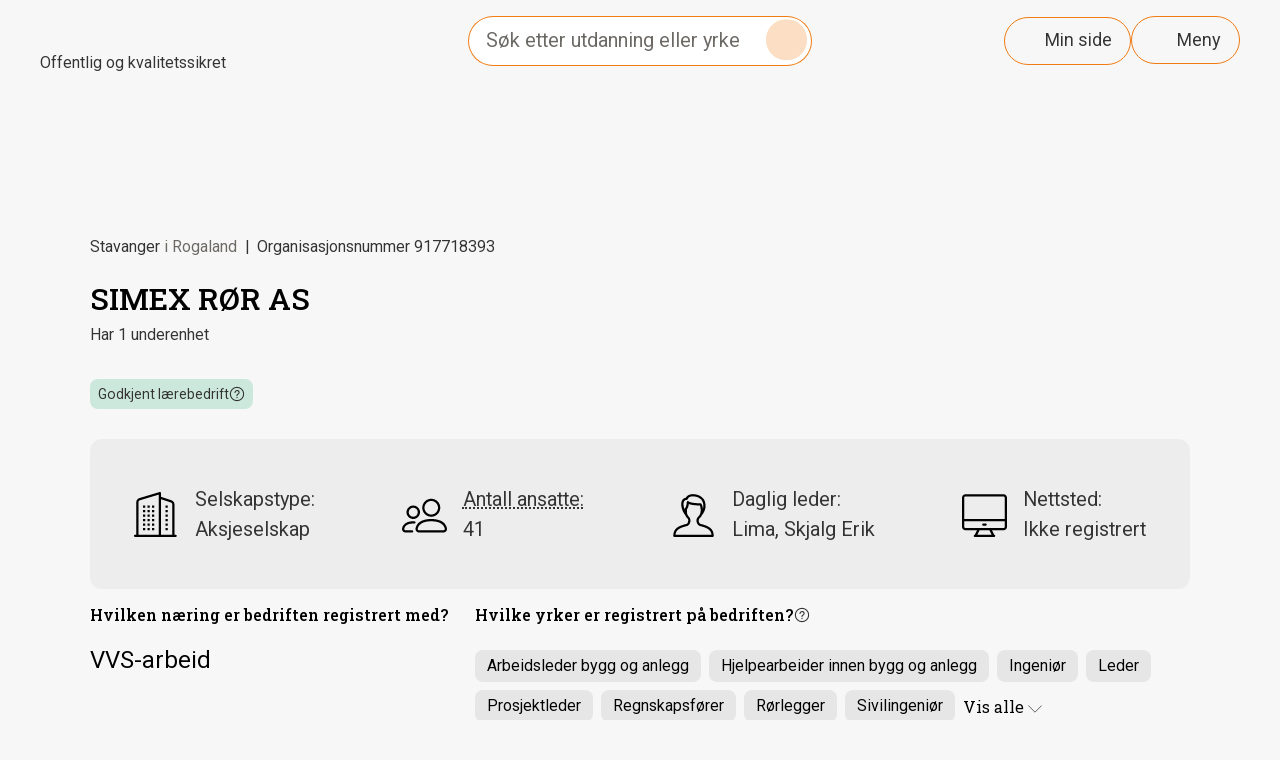

--- FILE ---
content_type: text/html; charset=utf-8
request_url: https://utdanning.no/bedrift/917718393/
body_size: 39252
content:
<!DOCTYPE html><html lang="no"><head><meta charSet="utf-8" data-next-head=""/><meta name="viewport" content="width=device-width,initial-scale=1,minimum-scale=1" data-next-head=""/><title data-next-head="">SIMEX RØR AS (917718393) - Stavanger | Utdanning.no</title><meta name="description" content="Finn lærebedrift gir deg informasjon om SIMEX RØR AS (917718393). Finn ledige læreplasser, hvilke yrker du finner i bedriften og hvilke autorisasjoner og godkjenninger bedriften har." data-next-head=""/><meta name="keywords" content="autorisasjoner godkjenninger Mesterbedrift, Sentralt godkjent, Godkjent lærebedrift, Rogaland, Stavanger" data-next-head=""/><meta property="og:site_name" content="Utdanning.no" data-next-head=""/><meta property="og:title" content="SIMEX RØR AS (917718393) - Stavanger | Utdanning.no" data-next-head=""/><meta property="og:description" content="Finn lærebedrift gir deg informasjon om SIMEX RØR AS (917718393). Finn ledige læreplasser, hvilke yrker du finner i bedriften og hvilke autorisasjoner og godkjenninger bedriften har." data-next-head=""/><link rel="canonical" href="https://utdanning.no/bedrift/917718393/" data-next-head=""/><link rel="stylesheet" href="https://unpkg.com/leaflet@1.7.1/dist/leaflet.css" integrity="sha512-xodZBNTC5n17Xt2atTPuE1HxjVMSvLVW9ocqUKLsCC5CXdbqCmblAshOMAS6/keqq/sMZMZ19scR4PsZChSR7A==" crossorigin=""/><link rel="preconnect" href="https://fonts.googleapis.com"/><link rel="preconnect" href="https://fonts.gstatic.com" crossorigin="true"/><link href="https://fonts.googleapis.com/css2?family=Roboto:wght@300;400;500;700&amp;display=swap" rel="stylesheet"/><link href="https://fonts.googleapis.com/css2?family=Roboto+Slab:wght@300;400;500;700&amp;display=swap" rel="stylesheet"/><link rel="icon" href="/bedrift/favicon.ico"/><link rel="icon" href="/bedrift/favicon-16x16.png" sizes="16x16"/><link rel="icon" href="/bedrift/favicon-32x32.png" sizes="32x32"/><link rel="apple-touch-icon" href="/bedrift/apple-touch-icon.png"/><link rel="manifest" href="/bedrift/site.webmanifest"/><link data-next-font="" rel="preconnect" href="/" crossorigin="anonymous"/><link rel="preload" href="/bedrift/_next/static/css/a95d762817619ab7.css" as="style"/><link rel="stylesheet" href="/bedrift/_next/static/css/a95d762817619ab7.css" data-n-g=""/><link rel="preload" href="/bedrift/_next/static/css/4aeaee178b46f1a1.css" as="style"/><link rel="stylesheet" href="/bedrift/_next/static/css/4aeaee178b46f1a1.css" data-n-p=""/><noscript data-n-css=""></noscript><script defer="" nomodule="" src="/bedrift/_next/static/chunks/polyfills-42372ed130431b0a.js"></script><script src="/bedrift/_next/static/chunks/webpack-ac388f0065272eaa.js" defer=""></script><script src="/bedrift/_next/static/chunks/framework-a6e0b7e30f98059a.js" defer=""></script><script src="/bedrift/_next/static/chunks/main-834271f36d1c7dbc.js" defer=""></script><script src="/bedrift/_next/static/chunks/pages/_app-353f8a1a5d98d355.js" defer=""></script><script src="/bedrift/_next/static/chunks/98309536-460ba3d14fe5419a.js" defer=""></script><script src="/bedrift/_next/static/chunks/205-309cdd613c9836d7.js" defer=""></script><script src="/bedrift/_next/static/chunks/pages/%5Bid%5D-5e96891e9c32527c.js" defer=""></script><script src="/bedrift/_next/static/DQ08pzfTQ6swXmq6UARLX/_buildManifest.js" defer=""></script><script src="/bedrift/_next/static/DQ08pzfTQ6swXmq6UARLX/_ssgManifest.js" defer=""></script></head><body><div id="uno-external-header"></div><div id="__next"><div><div id="uno-external-header"></div><div class="company-page"><div class="main"><div class="main-container"><div class="BedriftSide_bedrift-header-and-contact-wrapper___G71s"><div class="basic-data"><span class="basic-data__location">Stavanger<!-- --> <span>i <!-- -->Rogaland</span></span><span class="basic-data__number">Organisasjonsnummer<!-- --> <!-- -->917718393</span><div class="basic-data__name-container"><h1 class="basic-data__name">SIMEX RØR AS</h1><div class="hierarchy-brief"><div>Har 1 underenhet</div></div></div><div class="flex-row"><div class="TooltipWrapper_container__Riwlt company-status company-status--approved" role="button" tabindex="0"><div class="cursor-default Tooltip_tooltip__vAjij "><section><header><div><svg xmlns="http://www.w3.org/2000/svg" width="20" height="20" viewBox="0 0 18 18" fill="none"><path d="M9 16.5C13.1421 16.5 16.5 13.1421 16.5 9C16.5 4.85786 13.1421 1.5 9 1.5C4.85786 1.5 1.5 4.85786 1.5 9C1.5 13.1421 4.85786 16.5 9 16.5Z" stroke="#333333" stroke-width="1.2" stroke-miterlimit="10"></path><path d="M6.79688 7.4001C6.79688 6.2001 7.79688 5.1001 9.09688 5.1001C10.2969 5.1001 11.3969 6.1001 11.3969 7.4001C11.3969 8.7001 10.3969 9.2001 8.99687 9.9001V10.8001" stroke="#333333" stroke-width="1.2" stroke-miterlimit="10" stroke-linecap="round" stroke-linejoin="round"></path><path d="M9 13.2001V12.6001" stroke="#333333" stroke-width="1.2" stroke-miterlimit="10" stroke-linecap="round" stroke-linejoin="round"></path></svg><p>Forklaring</p></div><svg width="18" height="28" viewBox="0 0 18 28" fill="none" xmlns="http://www.w3.org/2000/svg" style="cursor:pointer" size="20" aria-label="Lukk verktøytipset"><path d="M1 6.05273L17 21.9475" stroke="#333333" stroke-width="1.2" stroke-miterlimit="10" stroke-linecap="round" stroke-linejoin="round"></path><path d="M17 6.05273L1 21.9475" stroke="#333333" stroke-width="1.2" stroke-miterlimit="10" stroke-linecap="round" stroke-linejoin="round"></path></svg></header><p>Godkjente lærebedrifter kan gi opplæring i minst ett lærefag.</p></section></div><div class="TooltipWrapper_text__ZoIsj"><p>Godkjent lærebedrift</p><svg xmlns="http://www.w3.org/2000/svg" width="16" height="16" viewBox="0 0 18 18" fill="none" class="TooltipWrapper_tooltipButton__d_k11"><path d="M9 16.5C13.1421 16.5 16.5 13.1421 16.5 9C16.5 4.85786 13.1421 1.5 9 1.5C4.85786 1.5 1.5 4.85786 1.5 9C1.5 13.1421 4.85786 16.5 9 16.5Z" stroke="#333333" stroke-width="1.2" stroke-miterlimit="10"></path><path d="M6.79688 7.4001C6.79688 6.2001 7.79688 5.1001 9.09688 5.1001C10.2969 5.1001 11.3969 6.1001 11.3969 7.4001C11.3969 8.7001 10.3969 9.2001 8.99687 9.9001V10.8001" stroke="#333333" stroke-width="1.2" stroke-miterlimit="10" stroke-linecap="round" stroke-linejoin="round"></path><path d="M9 13.2001V12.6001" stroke="#333333" stroke-width="1.2" stroke-miterlimit="10" stroke-linecap="round" stroke-linejoin="round"></path></svg></div></div></div></div><div><ul class="BedriftSide_information-box__TsXkN"><li><div style="display:flex;align-items:center"><span style="box-sizing:border-box;display:inline-block;overflow:hidden;width:45px;height:45px;background:none;opacity:1;border:0;margin:0;padding:0;position:relative"><img aria-hidden="true" alt="bedrift-type-icon" src="[data-uri]" decoding="async" data-nimg="fixed" style="position:absolute;top:0;left:0;bottom:0;right:0;box-sizing:border-box;padding:0;border:none;margin:auto;display:block;width:0;height:0;min-width:100%;max-width:100%;min-height:100%;max-height:100%;object-fit:contain"/><noscript><img aria-hidden="true" alt="bedrift-type-icon" loading="lazy" decoding="async" data-nimg="fixed" style="position:absolute;top:0;left:0;bottom:0;right:0;box-sizing:border-box;padding:0;border:none;margin:auto;display:block;width:0;height:0;min-width:100%;max-width:100%;min-height:100%;max-height:100%;object-fit:contain" srcSet="/bedrift/icons/bedrifttype.svg 1x, /bedrift/icons/bedrifttype.svg 2x" src="/bedrift/icons/bedrifttype.svg"/></noscript></span></div><div class="Information_toppinfoboks-information__nSmII"><span class="undefined">Selskapstype:</span><div>Aksjeselskap</div></div></li><li><div style="display:flex;align-items:center"><span style="box-sizing:border-box;display:inline-block;overflow:hidden;width:45px;height:45px;background:none;opacity:1;border:0;margin:0;padding:0;position:relative"><img aria-hidden="true" alt="employee-icon" src="[data-uri]" decoding="async" data-nimg="fixed" style="position:absolute;top:0;left:0;bottom:0;right:0;box-sizing:border-box;padding:0;border:none;margin:auto;display:block;width:0;height:0;min-width:100%;max-width:100%;min-height:100%;max-height:100%;object-fit:contain"/><noscript><img aria-hidden="true" alt="employee-icon" loading="lazy" decoding="async" data-nimg="fixed" style="position:absolute;top:0;left:0;bottom:0;right:0;box-sizing:border-box;padding:0;border:none;margin:auto;display:block;width:0;height:0;min-width:100%;max-width:100%;min-height:100%;max-height:100%;object-fit:contain" srcSet="/bedrift/icons/ansatte.svg 1x, /bedrift/icons/ansatte.svg 2x" src="/bedrift/icons/ansatte.svg"/></noscript></span></div><div class="TooltipWrapper_container__Riwlt" role="button" tabindex="0"><div class="cursor-default Tooltip_tooltip__vAjij "><section><header><div><svg xmlns="http://www.w3.org/2000/svg" width="20" height="20" viewBox="0 0 18 18" fill="none"><path d="M9 16.5C13.1421 16.5 16.5 13.1421 16.5 9C16.5 4.85786 13.1421 1.5 9 1.5C4.85786 1.5 1.5 4.85786 1.5 9C1.5 13.1421 4.85786 16.5 9 16.5Z" stroke="#333333" stroke-width="1.2" stroke-miterlimit="10"></path><path d="M6.79688 7.4001C6.79688 6.2001 7.79688 5.1001 9.09688 5.1001C10.2969 5.1001 11.3969 6.1001 11.3969 7.4001C11.3969 8.7001 10.3969 9.2001 8.99687 9.9001V10.8001" stroke="#333333" stroke-width="1.2" stroke-miterlimit="10" stroke-linecap="round" stroke-linejoin="round"></path><path d="M9 13.2001V12.6001" stroke="#333333" stroke-width="1.2" stroke-miterlimit="10" stroke-linecap="round" stroke-linejoin="round"></path></svg><p>Forklaring</p></div><svg width="18" height="28" viewBox="0 0 18 28" fill="none" xmlns="http://www.w3.org/2000/svg" style="cursor:pointer" size="20" aria-label="Lukk verktøytipset"><path d="M1 6.05273L17 21.9475" stroke="#333333" stroke-width="1.2" stroke-miterlimit="10" stroke-linecap="round" stroke-linejoin="round"></path><path d="M17 6.05273L1 21.9475" stroke="#333333" stroke-width="1.2" stroke-miterlimit="10" stroke-linecap="round" stroke-linejoin="round"></path></svg></header><p>Tallet hentes fra enhetsregisteret, som er et offentlig register levert av Brønnøysundregistrene.<!-- --> <a href="https://utdanning.no/tema/slik_fungerer_finnlaerebedrift" target="_blank" rel="noreferrer" class="text-underline" tabindex="-1">Les her</a> <!-- -->for mer informasjon.</p></section></div><div class="TooltipWrapper_text__ZoIsj"><div class="Information_toppinfoboks-information__nSmII"><span class="Information_underline__ePLek">Antall ansatte:</span><div>41</div></div></div></div></li><li><div style="display:flex;align-items:center"><span style="box-sizing:border-box;display:inline-block;overflow:hidden;width:45px;height:45px;background:none;opacity:1;border:0;margin:0;padding:0;position:relative"><img aria-hidden="true" alt="CEO-icon" src="[data-uri]" decoding="async" data-nimg="fixed" style="position:absolute;top:0;left:0;bottom:0;right:0;box-sizing:border-box;padding:0;border:none;margin:auto;display:block;width:0;height:0;min-width:100%;max-width:100%;min-height:100%;max-height:100%;object-fit:contain"/><noscript><img aria-hidden="true" alt="CEO-icon" loading="lazy" decoding="async" data-nimg="fixed" style="position:absolute;top:0;left:0;bottom:0;right:0;box-sizing:border-box;padding:0;border:none;margin:auto;display:block;width:0;height:0;min-width:100%;max-width:100%;min-height:100%;max-height:100%;object-fit:contain" srcSet="/bedrift/icons/dagligleder.svg 1x, /bedrift/icons/dagligleder.svg 2x" src="/bedrift/icons/dagligleder.svg"/></noscript></span></div><div class="Information_toppinfoboks-information__nSmII"><span class="undefined"> Daglig leder:</span><div>Ikke registrert</div></div></li><li><div style="display:flex;align-items:center"><span style="box-sizing:border-box;display:inline-block;overflow:hidden;width:45px;height:45px;background:none;opacity:1;border:0;margin:0;padding:0;position:relative"><img aria-hidden="true" alt="webpage-icon" src="[data-uri]" decoding="async" data-nimg="fixed" style="position:absolute;top:0;left:0;bottom:0;right:0;box-sizing:border-box;padding:0;border:none;margin:auto;display:block;width:0;height:0;min-width:100%;max-width:100%;min-height:100%;max-height:100%;object-fit:contain"/><noscript><img aria-hidden="true" alt="webpage-icon" loading="lazy" decoding="async" data-nimg="fixed" style="position:absolute;top:0;left:0;bottom:0;right:0;box-sizing:border-box;padding:0;border:none;margin:auto;display:block;width:0;height:0;min-width:100%;max-width:100%;min-height:100%;max-height:100%;object-fit:contain" srcSet="/bedrift/icons/nettsted.svg 1x, /bedrift/icons/nettsted.svg 2x" src="/bedrift/icons/nettsted.svg"/></noscript></span></div><div class="Information_toppinfoboks-information__nSmII"><span class="undefined">Nettsted:</span><div>Ikke registrert</div></div></li></ul></div><div class="BedriftSide_chips-layout__Cjx9P"><div><h2>Hvilken næring er bedriften registrert med?</h2><ul><li><span>VVS-arbeid</span></li></ul></div><div class="BedriftSide_cl-yrker__kojeG"><div><div class="TooltipWrapper_container__Riwlt" role="button" tabindex="0"><div class="cursor-default Tooltip_tooltip__vAjij "><section><header><div><svg xmlns="http://www.w3.org/2000/svg" width="20" height="20" viewBox="0 0 18 18" fill="none"><path d="M9 16.5C13.1421 16.5 16.5 13.1421 16.5 9C16.5 4.85786 13.1421 1.5 9 1.5C4.85786 1.5 1.5 4.85786 1.5 9C1.5 13.1421 4.85786 16.5 9 16.5Z" stroke="#333333" stroke-width="1.2" stroke-miterlimit="10"></path><path d="M6.79688 7.4001C6.79688 6.2001 7.79688 5.1001 9.09688 5.1001C10.2969 5.1001 11.3969 6.1001 11.3969 7.4001C11.3969 8.7001 10.3969 9.2001 8.99687 9.9001V10.8001" stroke="#333333" stroke-width="1.2" stroke-miterlimit="10" stroke-linecap="round" stroke-linejoin="round"></path><path d="M9 13.2001V12.6001" stroke="#333333" stroke-width="1.2" stroke-miterlimit="10" stroke-linecap="round" stroke-linejoin="round"></path></svg><p>Forklaring</p></div><svg width="18" height="28" viewBox="0 0 18 28" fill="none" xmlns="http://www.w3.org/2000/svg" style="cursor:pointer" size="20" aria-label="Lukk verktøytipset"><path d="M1 6.05273L17 21.9475" stroke="#333333" stroke-width="1.2" stroke-miterlimit="10" stroke-linecap="round" stroke-linejoin="round"></path><path d="M17 6.05273L1 21.9475" stroke="#333333" stroke-width="1.2" stroke-miterlimit="10" stroke-linecap="round" stroke-linejoin="round"></path></svg></header><p>Yrkene er basert på hvilke stillingskoder bedriften har rapportert inn til Arbeidsgiver- og arbeidstakerregistret gjennom A-meldingen. Les mer <a href="https://utdanning.no/tema/slik_fungerer_finnlaerebedrift#datakilde_aareg">her</a>.</p></section></div><div class="TooltipWrapper_text__ZoIsj"><h2>Hvilke yrker er registrert på bedriften?</h2><svg xmlns="http://www.w3.org/2000/svg" width="16" height="16" viewBox="0 0 18 18" fill="none" class="TooltipWrapper_tooltipButton__d_k11"><path d="M9 16.5C13.1421 16.5 16.5 13.1421 16.5 9C16.5 4.85786 13.1421 1.5 9 1.5C4.85786 1.5 1.5 4.85786 1.5 9C1.5 13.1421 4.85786 16.5 9 16.5Z" stroke="#333333" stroke-width="1.2" stroke-miterlimit="10"></path><path d="M6.79688 7.4001C6.79688 6.2001 7.79688 5.1001 9.09688 5.1001C10.2969 5.1001 11.3969 6.1001 11.3969 7.4001C11.3969 8.7001 10.3969 9.2001 8.99687 9.9001V10.8001" stroke="#333333" stroke-width="1.2" stroke-miterlimit="10" stroke-linecap="round" stroke-linejoin="round"></path><path d="M9 13.2001V12.6001" stroke="#333333" stroke-width="1.2" stroke-miterlimit="10" stroke-linecap="round" stroke-linejoin="round"></path></svg></div></div><div class="BedriftSide_yrker-chip-liste__mc7RI"><div class="Chip_chip-standard__cjboK"><a href="/yrker/beskrivelse/arbeidsleder_bygg_og_anlegg" target="_blank" rel="noopener noreferrer" aria-label="Arbeidsleder bygg og anlegg">Arbeidsleder bygg og anlegg</a></div><div class="Chip_chip-standard__cjboK"><a href="/yrker/beskrivelse/hjelpearbeider_innen_bygg_og_anlegg" target="_blank" rel="noopener noreferrer" aria-label="Hjelpearbeider innen bygg og anlegg">Hjelpearbeider innen bygg og anlegg</a></div><div class="Chip_chip-standard__cjboK"><a href="/yrker/beskrivelse/ingenior" target="_blank" rel="noopener noreferrer" aria-label="Ingeniør">Ingeniør</a></div><div class="Chip_chip-standard__cjboK"><a href="/yrker/beskrivelse/leder" target="_blank" rel="noopener noreferrer" aria-label="Leder">Leder</a></div><div class="Chip_chip-standard__cjboK"><a href="/yrker/beskrivelse/prosjektleder" target="_blank" rel="noopener noreferrer" aria-label="Prosjektleder">Prosjektleder</a></div><div class="Chip_chip-standard__cjboK"><a href="/yrker/beskrivelse/regnskapsforer" target="_blank" rel="noopener noreferrer" aria-label="Regnskapsfører">Regnskapsfører</a></div><div class="Chip_chip-standard__cjboK"><a href="/yrker/beskrivelse/rorlegger" target="_blank" rel="noopener noreferrer" aria-label="Rørlegger">Rørlegger</a></div><div class="Chip_chip-standard__cjboK"><a href="/yrker/beskrivelse/sivilingenior" target="_blank" rel="noopener noreferrer" aria-label="Sivilingeniør">Sivilingeniør</a></div><button class="BedriftSide_yrker-chip-liste-button__MPhyG" aria-label="Vis alle" tabindex="0">Vis <!-- -->alle<!-- --> <span style="box-sizing:border-box;display:inline-block;overflow:hidden;width:14px;height:8px;background:none;opacity:1;border:0;margin:0;padding:0;position:relative"><img aria-hidden="true" alt="chevron" src="[data-uri]" decoding="async" data-nimg="fixed" style="position:absolute;top:0;left:0;bottom:0;right:0;box-sizing:border-box;padding:0;border:none;margin:auto;display:block;width:0;height:0;min-width:100%;max-width:100%;min-height:100%;max-height:100%"/><noscript><img aria-hidden="true" alt="chevron" loading="lazy" decoding="async" data-nimg="fixed" style="position:absolute;top:0;left:0;bottom:0;right:0;box-sizing:border-box;padding:0;border:none;margin:auto;display:block;width:0;height:0;min-width:100%;max-width:100%;min-height:100%;max-height:100%" srcSet="/bedrift/icons/chevron-down.svg 1x, /bedrift/icons/chevron-down.svg 2x" src="/bedrift/icons/chevron-down.svg"/></noscript></span></button></div></div></div></div><div class="BedriftSide_contact-box__dXhB5"><div><div class="BedriftSide_header__ETVTv"><h2>Kontakt</h2></div><div style="width:56px;height:2px;margin-top:8px;margin-bottom:8px;background-color:#F07C14"></div></div><div class="BedriftSide_part-boks__yd6SY"><div><div><h3>SIMEX RØR AS</h3></div><div class="BedriftSide_opplaringskontor__rtqdF"><div class="Information_kontakt-information___YXYQ"><span class="undefined">Besøksadresse</span><div>Maskinveien 9
4033 Stavanger</div></div></div></div><div class="BedriftSide_second-part__IudIZ"><h3>Tilknyttede opplæringskontor</h3><br/>Denne bedriften er medlem av ett eller flere opplæringskontor. Et opplæringskontor hjelper bedriften med det praktiske rundt det å ta inn og følge opp lærlinger. Bedriftene ønsker ofte at henvendelser om læreplasser skal gå via opplæringskontorene.</div><div class="vacancy-container"><div class="vacancy"><div class="apprentices__item-header"><h4><span>Rørleggerfaget</span></h4></div><div class="apprentices__item-counties"><div class="apprentices__item-county"><ul class="apprentices__item-offices"><li class="apprentices__item-office"><a class="text-underline" href="/bedrift/975381714/">RØRENTREPRENØRENES OPPLÆRINGSKONTOR - ROGALAND</a></li></ul></div></div></div></div></div></div></div></div></div><div><div class="BedriftSide_delboks-element"></div><div class="BedriftSide_delboks-element__JkAxw" id=""><div class="section-wrapper"><div class="side-margin"><div class="BedriftSide_standard-delboks__bFX2B"><div><div class="BedriftSide_header__ETVTv"><h3>Godkjenninger og lærlinger</h3></div><div style="width:56px;height:2px;margin-top:8px;margin-bottom:0;background-color:#F07C14"></div></div><div class="BedriftSide_fil__JE2c5"><div class="approvals"><div class="approvals__top"><div class="apprentices"><div><p>Denne bedriften er godkjent lærebedrift. <!-- -->Oversikt over godkjenninger og lærekontrakter registrert på avdelinger / underenheter<!-- --> <a href="/finnlarebedrift/resultat/?q=917718393">får du her</a>.</p></div><div class="county-filter__box"><div class="county-filter__container"><button class="county-filter " tabindex="0">Rogaland</button></div><p>Viser<!-- --> alle fag <!-- -->med godkjenninger</p></div><div class="apprentices__list"><div class="apprentices__item"><div class="apprentices__item-header"><div class="apprentices__item-header__heading-with-badges"><h4><span>Rørleggerfaget</span></h4><div class="apprentices__item-header__badges-wrapper"><div class="company-status company-status--open"><p>5<!-- --> <!-- -->løpende lærekontrakter</p></div></div></div><div class="apprentices__item-header-icons"><button class="apprentices__item-header-expand" aria-label="Åpne oversikt over lærekontrakter" tabindex="0"><svg width="16" height="16" viewBox="0 0 18 10" fill="none" xmlns="http://www.w3.org/2000/svg"><path d="M1.5 1.14355L9 8.64355L16.5 1.14355" stroke="#333333" stroke-width="1.2" stroke-miterlimit="10" stroke-linecap="round" stroke-linejoin="round"></path></svg></button></div></div><div class="apprentices__item-counties"><div class="apprentices__item-county"><div class="apprentices__item-county-header"><span class="apprentices__item-county-name">Rogaland</span><span class="apprentices__item-county-counter">5<!-- --> <!-- -->løpende lærekontrakter</span></div></div></div></div></div><div class="apprentices-numbers"><div><h2>Har totalt <!-- -->5<!-- --> lærlinger akkurat nå, eller ca. <!-- -->10,9<!-- -->%<!-- --> læringer av <!-- -->46<!-- --> årsverk.</h2><p>(Antall lærlinger og årsverk inkluderer alle avdelinger / underenheter.)</p></div></div></div></div></div></div></div></div></div></div><div class="BedriftSide_delboks-element__JkAxw" id=""><div class="section-wrapper"><div class="side-margin"><div class="BedriftSide_standard-delboks__bFX2B"><div><div class="BedriftSide_header__ETVTv"><h3>Bedriftstruktur</h3></div><div style="width:56px;height:2px;margin-top:8px;margin-bottom:0;background-color:#F07C14"></div></div><div class="BedriftSide_fil__JE2c5"><div class="bedrift-hierarchy"><div>Godkjenninger kan være knyttet til andre nivåer i bedriften. For å lære mer om bedriftens ulike godkjenninger kan du undersøke hierarkiet og strukturen nærmere.</div><div><ul class="bedrift-hierarchy-tree__root bedrift-hierarchy-tree__parent"><li class="bedrift-hierarchy-tree__child bedrift-hierarchy-tree__child--depth-0 bedrift-hierarchy-tree__child--active bedrift-hierarchy-tree__child--without-line"><div class="bedrift-hierarchy-tree__icon bedrift-hierarchy-tree__icon--current"><svg xmlns="http://www.w3.org/2000/svg" width="20" height="20" viewBox="0 0 24 24" fill="none" stroke="currentColor" stroke-width="2" stroke-linecap="round" stroke-linejoin="round"><circle cx="12" cy="12" r="10"></circle></svg></div><div class="bedrift-hierarchy-tree__title"><a class="bedrift-hierarchy-tree__offer" href="/bedrift/917718393/">SIMEX RØR AS</a></div><div class="bedrift-hierarchy-tree__subtitle">Organisasjonsnummer<!-- --> <span class="bedrift-hierarchy-tree__number">917718393</span></div><ul class="bedrift-hierarchy-tree__parent bedrift-hierarchy-tree__parent--inside"><li class="bedrift-hierarchy-tree__child bedrift-hierarchy-tree__child--half-height"></li><li class="bedrift-hierarchy-tree__child bedrift-hierarchy-tree__child--depth-1"><div class="bedrift-hierarchy-tree__icon "><svg xmlns="http://www.w3.org/2000/svg" width="20" height="20" viewBox="0 0 24 24" fill="none" stroke="currentColor" stroke-width="2" stroke-linecap="round" stroke-linejoin="round"><circle cx="12" cy="12" r="10"></circle></svg></div><div class="bedrift-hierarchy-tree__title"><a class="bedrift-hierarchy-tree__offer" href="/bedrift/917794219/">SIMEX RØR AS</a></div></li></ul></li></ul></div></div></div></div></div></div></div><div class="BedriftSide_delboks-element__JkAxw" id=""><div class="section-wrapper"><div class="side-margin"><div class="BedriftSide_standard-delboks__bFX2B"><div><div class="BedriftSide_header__ETVTv"><h3>Samarbeidsavtaler - YFF</h3></div><div style="width:56px;height:2px;margin-top:8px;margin-bottom:0;background-color:#F07C14"></div></div><div class="BedriftSide_fil__JE2c5"><div class="BedriftSide_yff__hq2gw">Samarbeidet mellom bedrifter og skole gir elever i videregående skole mulighet til å prøve seg ut i et eller flere relevante fagfelt. Avtalen er formalisert gjennom et eget system, og det er ikke alle skoler og bedrifter som benytter seg av det. Det betyr at selv om du ikke finner en avtale her kan denne bedriften fortsatt være aktuell. Elever og andre som ønsker å vite mer om denne avtalen må ta kontakt med skolens kontaktperson.<div class="BedriftSide_bold__In_P7"> <br/>Det er ikke registrert noen YFF avtaler på denne bedriften, men den kan likevel være aktuell for praksisplass. Ta kontakt med bedriften om du vil undersøke muligheten for å få en YFF-avtale og praksisplass.</div></div></div></div></div></div></div><div class="BedriftSide_delboks-element__JkAxw" id=""><div class="section-wrapper"><div class="side-margin"><div class="BedriftSide_standard-delboks__bFX2B"><div><div class="BedriftSide_header__ETVTv"><h3>Autorisasjoner og andre godkjenninger</h3></div><div style="width:56px;height:2px;margin-top:8px;margin-bottom:0;background-color:#F07C14"></div></div><div class="BedriftSide_fil__JE2c5"><div class="BedriftSide_godkjennings-liste__Y3A__"><div class="BedriftSide_godkjennings-liste__description-container__nkwYd">Det finnes mange typer godkjenninger og autorisasjoner foruten godkjenninger som lærebedrift. Her har vi samlet godkjenningsordninger som er relevante for lærefag. Disse godkjenningene kan bidra til å finne seriøse aktører blant virksomhetene som ennå ikke er godkjente lærebedrifter.</div><div aria-label="liste med autorisasjoner" class="BedriftSide_godkjennings-liste__list-container__ix_nl"><ul><ul><li class="BedriftSide_godkjennings-liste__single-list__01VlV"><div><span class="BedriftSide_godkjennings-liste__list-item-name__dc6HJ">Mesterbrevnemnda</span><a href="https://www.mesterbrev.no/mesterregisteret/" class="text-underline">Mesterregisteret</a></div><ul class="BedriftSide_godkjennings-liste__list-nested__YKYMJ"><li><span>Rørleggermester_oppslag</span></li></ul></li><li class="BedriftSide_godkjennings-liste__single-list__01VlV"><div><span class="BedriftSide_godkjennings-liste__list-item-name__dc6HJ">Direktoratet for byggkvalitet</span><a href="https://sgregister.dibk.no/enterprises/917718393" class="text-underline">Sentralt godkjent</a></div><ul class="BedriftSide_godkjennings-liste__list-nested__YKYMJ"><li><span>Prosjekterende - sanitærinstallasjoner i tiltaksklasse 1</span></li><li><span>Prosjekterende - slukkeinstallasjoner i tiltaksklasse 1</span></li><li><span>Prosjekterende - vannforsynings og avløpsinstallasjoner i tiltaksklasse 1</span></li><li><span>Prosjekterende - varme- og kuldeinstallasjoner i tiltaksklasse 1</span></li><li><span>Utførende - fjernvarmeanlegg i tiltaksklasse 2</span></li><li><span>Utførende - sanitærinstallasjoner i tiltaksklasse 2</span></li><li><span>Utførende - slukkeinstallasjoner i tiltaksklasse 2</span></li><li><span>Utførende - vannforsynings- og avløpsanlegg i tiltaksklasse 2</span></li><li><span>Utførende - varme- og kuldeinstallasjoner i tiltaksklasse 2</span></li></ul></li></ul></ul></div></div></div></div></div></div></div></div></div></div></div><script id="__NEXT_DATA__" type="application/json">{"props":{"pageProps":{"internalApiBaseURL":"https://utdanning.no/bedrift","subjects":[{"name":"Bygg- og anleggsteknikk","code":"BABAT1","isExpired":false,"children":[{"name":"Anleggsgartner","code":"BAANG2","isExpired":false,"children":[{"name":"Anleggsgartnerfaget","code":"BAANG3","isExpired":false,"children":[],"level":"program","slug":"babat1-baang2-baang3","legacySlug":"anleggsgartnerfaget-baang3","isCrossed":false,"hasExpiredParent":false,"hasCrossedParent":false}],"level":"program","slug":"babat1-baang2","legacySlug":"anleggsgartner-baang2","isCrossed":false,"hasExpiredParent":false,"hasCrossedParent":false},{"name":"Anleggsteknikk","code":"BAANL2","isExpired":false,"children":[{"name":"Anleggsmaskinførerfaget","code":"BAAMF3","isExpired":false,"children":[],"level":"program","slug":"babat1-baanl2-baamf3","legacySlug":"anleggsmaskinforerfaget-baamf3","isCrossed":false,"hasExpiredParent":false,"hasCrossedParent":false},{"name":"Anleggsrørleggerfaget","code":"BAARL3","isExpired":false,"children":[],"level":"program","slug":"babat1-baanl2-baarl3","legacySlug":"anleggsrorleggerfaget-baarl3","isCrossed":false,"hasExpiredParent":false,"hasCrossedParent":false},{"name":"Asfaltfaget","code":"BAASF3","isExpired":false,"children":[],"level":"program","slug":"babat1-baanl2-baasf3","legacySlug":"asfaltfaget-baasf3","isCrossed":false,"hasExpiredParent":false,"hasCrossedParent":false},{"name":"Banemontørfaget","code":"BABAN3","isExpired":false,"children":[],"level":"program","slug":"babat1-baanl2-baban3","legacySlug":"banemontorfaget-baban3","isCrossed":false,"hasExpiredParent":false,"hasCrossedParent":false},{"name":"Brønn- og borefaget","code":"BABRO3","isExpired":false,"children":[],"level":"program","slug":"babat1-baanl2-babro3","legacySlug":"bronn-og-borefaget-babro3","isCrossed":false,"hasExpiredParent":false,"hasCrossedParent":false},{"name":"Fjell- og bergverksfaget","code":"BAFJE3","isExpired":false,"children":[],"level":"program","slug":"babat1-baanl2-bafje3","legacySlug":"fjell-og-bergverksfaget-bafje3","isCrossed":false,"hasExpiredParent":false,"hasCrossedParent":false},{"name":"Fundamenteringsfaget","code":"BAFMF3","isExpired":false,"children":[],"level":"program","slug":"babat1-baanl2-bafmf3","legacySlug":"fundamenteringsfaget-bafmf3","isCrossed":false,"hasExpiredParent":false,"hasCrossedParent":false},{"name":"Vei- og anleggsfaget","code":"BAVOA3","isExpired":false,"children":[],"level":"program","slug":"babat1-baanl2-bavoa3","legacySlug":"vei-og-anleggsfaget-bavoa3","isCrossed":false,"hasExpiredParent":false,"hasCrossedParent":false},{"name":"Veidrift- og veivedlikeholdsfaget","code":"BAVOV3","isExpired":false,"children":[],"level":"program","slug":"babat1-baanl2-bavov3","legacySlug":"veidrift-og-veivedlikeholdsfaget-bavov3","isCrossed":false,"hasExpiredParent":false,"hasCrossedParent":false}],"level":"program","slug":"babat1-baanl2","legacySlug":"anleggsteknikk-baanl2","isCrossed":false,"hasExpiredParent":false,"hasCrossedParent":false},{"name":"Betong og mur","code":"BABMO2","isExpired":false,"children":[{"name":"Betongfaget","code":"BABET3","isExpired":false,"children":[],"level":"program","slug":"babat1-babmo2-babet3","legacySlug":"betongfaget-babet3","isCrossed":false,"hasExpiredParent":false,"hasCrossedParent":false},{"name":"Murer- og flisleggerfaget","code":"BAMFF3","isExpired":false,"children":[],"level":"program","slug":"babat1-babmo2-bamff3","legacySlug":"murer-og-flisleggerfaget-bamff3","isCrossed":false,"hasExpiredParent":false,"hasCrossedParent":false}],"level":"program","slug":"babat1-babmo2","legacySlug":"betong-og-mur-babmo2","isCrossed":false,"hasExpiredParent":false,"hasCrossedParent":false},{"name":"Brannforebyggerfaget","code":"BABFB3","isExpired":false,"children":[],"level":"program","slug":"babat1-babfb3","legacySlug":"brannforebyggerfaget-babfb3","isCrossed":false,"hasExpiredParent":false,"hasCrossedParent":false},{"name":"Byggdrifterfaget","code":"BABDR3","isExpired":false,"children":[],"level":"program","slug":"babat1-babdr3","legacySlug":"byggdrifterfaget-babdr3","isCrossed":false,"hasExpiredParent":false,"hasCrossedParent":false},{"name":"Byggmontasjefaget","code":"BABYM3","isExpired":false,"children":[],"level":"program","slug":"babat1-babym3","legacySlug":"byggmontasjefaget-babym3","isCrossed":false,"hasExpiredParent":false,"hasCrossedParent":false},{"name":"Byggteknikk","code":"BABYG2","isExpired":true,"children":[{"name":"Betongfaget","code":"BABET3","isExpired":false,"children":[],"level":"program","slug":"babat1-babyg2-babet3","legacySlug":"betongfaget-babet3","isCrossed":false,"hasExpiredParent":true,"hasCrossedParent":false},{"name":"Murer- og flisleggerfaget","code":"BAMFF3","isExpired":false,"children":[],"level":"program","slug":"babat1-babyg2-bamff3","legacySlug":"murer-og-flisleggerfaget-bamff3","isCrossed":false,"hasExpiredParent":true,"hasCrossedParent":false},{"name":"Murerfaget","code":"BAMUR3","isExpired":true,"children":[],"level":"subject","slug":"babat1-babyg2-bamur3","legacySlug":"murerfaget-bamur3-utgatt","isCrossed":false,"hasExpiredParent":true,"hasCrossedParent":false},{"name":"Stillasbyggerfaget","code":"BASTI3","isExpired":true,"children":[],"level":"subject","slug":"babat1-babyg2-basti3","legacySlug":"stillasbyggerfaget-basti3-utgatt","isCrossed":false,"hasExpiredParent":true,"hasCrossedParent":false},{"name":"Tømrerfaget","code":"BATMF3","isExpired":false,"children":[],"level":"program","slug":"babat1-babyg2-batmf3","legacySlug":"tomrerfaget-batmf3","isCrossed":false,"hasExpiredParent":true,"hasCrossedParent":false}],"level":"program","slug":"babat1-babyg2","legacySlug":"byggteknikk-babyg2-utgatt","isCrossed":false,"hasExpiredParent":false,"hasCrossedParent":false},{"name":"Feierfaget","code":"BAFEI3","isExpired":true,"children":[],"level":"subject","slug":"babat1-bafei3","legacySlug":"feierfaget-bafei3-utgatt","isCrossed":false,"hasExpiredParent":false,"hasCrossedParent":false},{"name":"Gipsmakerfaget","code":"DTGIP3","isExpired":false,"children":[],"level":"program","slug":"babat1-dtgip3","legacySlug":"gipsmakerfaget-dtgip3-krysslop","isCrossed":true,"hasExpiredParent":false,"hasCrossedParent":false},{"name":"Glassfaget","code":"BAGLA3","isExpired":false,"children":[],"level":"program","slug":"babat1-bagla3","legacySlug":"glassfaget-bagla3","isCrossed":false,"hasExpiredParent":false,"hasCrossedParent":false},{"name":"Isolatørfaget","code":"BAISO3","isExpired":true,"children":[],"level":"subject","slug":"babat1-baiso3","legacySlug":"isolatorfaget-baiso3-utgatt","isCrossed":false,"hasExpiredParent":false,"hasCrossedParent":false},{"name":"Klima, energi og miljøteknikk","code":"BAKEM2","isExpired":false,"children":[{"name":"Isolatørfaget","code":"BAISL3","isExpired":false,"children":[],"level":"program","slug":"babat1-bakem2-baisl3","legacySlug":"isolatorfaget-baisl3","isCrossed":false,"hasExpiredParent":false,"hasCrossedParent":false},{"name":"Tak- og membrantekkerfaget","code":"BATAK3","isExpired":false,"children":[],"level":"program","slug":"babat1-bakem2-batak3","legacySlug":"tak-og-membrantekkerfaget-batak3","isCrossed":false,"hasExpiredParent":false,"hasCrossedParent":false},{"name":"Ventilasjons- og blikkenslagerfaget","code":"BAVBL3","isExpired":false,"children":[],"level":"program","slug":"babat1-bakem2-bavbl3","legacySlug":"ventilasjons-og-blikkenslagerfaget-bavbl3","isCrossed":false,"hasExpiredParent":false,"hasCrossedParent":false}],"level":"program","slug":"babat1-bakem2","legacySlug":"klima-energi-og-miljoteknikk-bakem2","isCrossed":false,"hasExpiredParent":false,"hasCrossedParent":false},{"name":"Overflateteknikk","code":"BAOFT2","isExpired":false,"children":[{"name":"Industrimalerfaget","code":"BAIMF3","isExpired":false,"children":[],"level":"program","slug":"babat1-baoft2-baimf3","legacySlug":"industrimalerfaget-baimf3","isCrossed":false,"hasExpiredParent":false,"hasCrossedParent":false},{"name":"Maler- og overflateteknikkfaget","code":"BAMOT3","isExpired":false,"children":[],"level":"program","slug":"babat1-baoft2-bamot3","legacySlug":"maler-og-overflateteknikkfaget-bamot3","isCrossed":false,"hasExpiredParent":false,"hasCrossedParent":false},{"name":"Malerfaget","code":"BAMAL3","isExpired":true,"children":[],"level":"subject","slug":"babat1-baoft2-bamal3","legacySlug":"malerfaget-bamal3-utgatt","isCrossed":false,"hasExpiredParent":false,"hasCrossedParent":false},{"name":"Renholdsoperatørfaget","code":"BARHO3","isExpired":true,"children":[],"level":"subject","slug":"babat1-baoft2-barho3","legacySlug":"renholdsoperatorfaget-barho3-utgatt","isCrossed":false,"hasExpiredParent":false,"hasCrossedParent":false}],"level":"program","slug":"babat1-baoft2","legacySlug":"overflateteknikk-baoft2","isCrossed":false,"hasExpiredParent":false,"hasCrossedParent":false},{"name":"Renholdsoperatørfaget","code":"BAROF3","isExpired":false,"children":[],"level":"program","slug":"babat1-barof3","legacySlug":"renholdsoperatorfaget-barof3","isCrossed":false,"hasExpiredParent":false,"hasCrossedParent":false},{"name":"Rørlegger","code":"BARLF2","isExpired":false,"children":[{"name":"Rørleggerfaget","code":"BARLF3","isExpired":false,"children":[],"level":"program","slug":"babat1-barlf2-barlf3","legacySlug":"rorleggerfaget-barlf3","isCrossed":false,"hasExpiredParent":false,"hasCrossedParent":false}],"level":"program","slug":"babat1-barlf2","legacySlug":"rorlegger-barlf2","isCrossed":false,"hasExpiredParent":false,"hasCrossedParent":false},{"name":"Steinfaget","code":"BASTE3","isExpired":false,"children":[],"level":"program","slug":"babat1-baste3","legacySlug":"steinfaget-baste3","isCrossed":false,"hasExpiredParent":false,"hasCrossedParent":false},{"name":"Stillasbyggerfaget","code":"BASBF3","isExpired":false,"children":[],"level":"program","slug":"babat1-basbf3","legacySlug":"stillasbyggerfaget-basbf3","isCrossed":false,"hasExpiredParent":false,"hasCrossedParent":false},{"name":"Trearbeid","code":"DTDTR2","isExpired":false,"children":[{"name":"Bøkkerfaget","code":"DTBKF3","isExpired":false,"children":[],"level":"program","slug":"babat1-dtdtr2-dtbkf3","legacySlug":"bokkerfaget-dtbkf3","isCrossed":false,"hasExpiredParent":false,"hasCrossedParent":true},{"name":"Møbelsnekkerfaget","code":"DTMSF3","isExpired":false,"children":[],"level":"program","slug":"babat1-dtdtr2-dtmsf3","legacySlug":"mobelsnekkerfaget-dtmsf3","isCrossed":false,"hasExpiredParent":false,"hasCrossedParent":true},{"name":"Orgelbyggerfaget","code":"DTORG3","isExpired":false,"children":[],"level":"program","slug":"babat1-dtdtr2-dtorg3","legacySlug":"orgelbyggerfaget-dtorg3","isCrossed":false,"hasExpiredParent":false,"hasCrossedParent":true},{"name":"Tredreierfaget","code":"DTTDR3","isExpired":false,"children":[],"level":"program","slug":"babat1-dtdtr2-dttdr3","legacySlug":"tredreierfaget-dttdr3","isCrossed":false,"hasExpiredParent":false,"hasCrossedParent":true},{"name":"Treskjærerfaget","code":"DTTSK3","isExpired":false,"children":[],"level":"program","slug":"babat1-dtdtr2-dttsk3","legacySlug":"treskjaererfaget-dttsk3","isCrossed":false,"hasExpiredParent":false,"hasCrossedParent":true}],"level":"program","slug":"babat1-dtdtr2","legacySlug":"trearbeid-dtdtr2-krysslop","isCrossed":true,"hasExpiredParent":false,"hasCrossedParent":false},{"name":"Treteknikk","code":"BATRT2","isExpired":false,"children":[{"name":"Industrisnekkerfaget","code":"TPISN3","isExpired":false,"children":[],"level":"program","slug":"babat1-batrt2-tpisn3","legacySlug":"industrisnekkerfaget-tpisn3-krysslop","isCrossed":true,"hasExpiredParent":false,"hasCrossedParent":false},{"name":"Limtreproduksjonsfaget","code":"BALIM3","isExpired":true,"children":[],"level":"subject","slug":"babat1-batrt2-balim3","legacySlug":"limtreproduksjonsfaget-balim3-utgatt","isCrossed":false,"hasExpiredParent":false,"hasCrossedParent":false},{"name":"Snekkerfaget","code":"BASNE3","isExpired":false,"children":[],"level":"program","slug":"babat1-batrt2-basne3","legacySlug":"snekkerfaget-basne3","isCrossed":false,"hasExpiredParent":false,"hasCrossedParent":false},{"name":"Trelast- og limtreproduksjonsfaget","code":"BATLT3","isExpired":false,"children":[],"level":"program","slug":"babat1-batrt2-batlt3","legacySlug":"trelast-og-limtreproduksjonsfaget-batlt3","isCrossed":false,"hasExpiredParent":false,"hasCrossedParent":false},{"name":"Trelastfaget","code":"BATLF3","isExpired":true,"children":[],"level":"subject","slug":"babat1-batrt2-batlf3","legacySlug":"trelastfaget-batlf3-utgatt","isCrossed":false,"hasExpiredParent":false,"hasCrossedParent":false},{"name":"Trevare- og bygginnredningsfaget","code":"BATBY3","isExpired":true,"children":[],"level":"subject","slug":"babat1-batrt2-batby3","legacySlug":"trevare-og-bygginnredningsfaget-batby3-utgatt","isCrossed":false,"hasExpiredParent":false,"hasCrossedParent":false}],"level":"program","slug":"babat1-batrt2","legacySlug":"treteknikk-batrt2","isCrossed":false,"hasExpiredParent":false,"hasCrossedParent":false},{"name":"Tømrer","code":"BATMF2","isExpired":false,"children":[{"name":"Tømrerfaget","code":"BATMF3","isExpired":false,"children":[],"level":"program","slug":"babat1-batmf2-batmf3","legacySlug":"tomrerfaget-batmf3","isCrossed":false,"hasExpiredParent":false,"hasCrossedParent":false}],"level":"program","slug":"babat1-batmf2","legacySlug":"tomrer-batmf2","isCrossed":false,"hasExpiredParent":false,"hasCrossedParent":false}],"level":"subject","slug":"babat1","legacySlug":"bygg-og-anleggsteknikk-babat1","isCrossed":false,"hasExpiredParent":false,"hasCrossedParent":false},{"name":"Elektro og datateknologi","code":"ELELE1","isExpired":false,"children":[{"name":"Arbeidsmaskiner","code":"TPAMK2","isExpired":false,"children":[{"name":"Anleggsmaskinmekanikerfaget","code":"TPAMM3","isExpired":false,"children":[{"name":"Anleggsmaskinmekanikerfaget","code":"TPAMM4","isExpired":false,"children":[],"level":"program","slug":"elele1-tpamk2-tpamm3-tpamm4","legacySlug":"anleggsmaskinmekanikerfaget-tpamm4","isCrossed":false,"hasExpiredParent":false,"hasCrossedParent":true}],"level":"program","slug":"elele1-tpamk2-tpamm3","legacySlug":"anleggsmaskinmekanikerfaget-tpamm3","isCrossed":false,"hasExpiredParent":false,"hasCrossedParent":true},{"name":"Bilfaget, tunge kjøretøy","code":"TPBTK3","isExpired":false,"children":[],"level":"program","slug":"elele1-tpamk2-tpbtk3","legacySlug":"bilfaget-tunge-kjoretoy-tpbtk3-krysslop","isCrossed":true,"hasExpiredParent":false,"hasCrossedParent":true},{"name":"Landbruksmaskinmekanikerfaget","code":"TPLMM3","isExpired":false,"children":[],"level":"program","slug":"elele1-tpamk2-tplmm3","legacySlug":"landbruksmaskinmekanikerfaget-tplmm3","isCrossed":false,"hasExpiredParent":false,"hasCrossedParent":true},{"name":"Truck- og liftmekanikerfaget","code":"TPTLM3","isExpired":false,"children":[],"level":"program","slug":"elele1-tpamk2-tptlm3","legacySlug":"truck-og-liftmekanikerfaget-tptlm3","isCrossed":false,"hasExpiredParent":false,"hasCrossedParent":true}],"level":"program","slug":"elele1-tpamk2","legacySlug":"arbeidsmaskiner-tpamk2-krysslop","isCrossed":true,"hasExpiredParent":false,"hasCrossedParent":false},{"name":"Automatisering","code":"ELAUT2","isExpired":false,"children":[{"name":"Automatiseringsfaget","code":"ELAUT3","isExpired":false,"children":[{"name":"Automatiseringsfaget","code":"ELAUT4","isExpired":false,"children":[],"level":"program","slug":"elele1-elaut2-elaut3-elaut4","legacySlug":"automatiseringsfaget-elaut4","isCrossed":false,"hasExpiredParent":false,"hasCrossedParent":false}],"level":"program","slug":"elele1-elaut2-elaut3","legacySlug":"automatiseringsfaget-elaut3","isCrossed":false,"hasExpiredParent":false,"hasCrossedParent":false},{"name":"Fjernstyrte undervannsoperasjoner","code":"ELFUO3","isExpired":false,"children":[],"level":"program","slug":"elele1-elaut2-elfuo3","legacySlug":"fjernstyrte-undervannsoperasjoner-elfuo3","isCrossed":false,"hasExpiredParent":false,"hasCrossedParent":false},{"name":"Låsesmedfaget","code":"ELLSM3","isExpired":false,"children":[],"level":"program","slug":"elele1-elaut2-ellsm3","legacySlug":"lasesmedfaget-ellsm3","isCrossed":false,"hasExpiredParent":false,"hasCrossedParent":false},{"name":"Tavlemontørfaget","code":"ELTAV3","isExpired":false,"children":[],"level":"program","slug":"elele1-elaut2-eltav3","legacySlug":"tavlemontorfaget-eltav3","isCrossed":false,"hasExpiredParent":false,"hasCrossedParent":false},{"name":"Vikler- og transformatormontørfaget","code":"ELVTR3","isExpired":true,"children":[],"level":"subject","slug":"elele1-elaut2-elvtr3","legacySlug":"vikler-og-transformatormontorfaget-elvtr3-utgatt","isCrossed":false,"hasExpiredParent":false,"hasCrossedParent":false},{"name":"Viklerfaget","code":"ELVIK3","isExpired":false,"children":[],"level":"program","slug":"elele1-elaut2-elvik3","legacySlug":"viklerfaget-elvik3","isCrossed":false,"hasExpiredParent":false,"hasCrossedParent":false}],"level":"program","slug":"elele1-elaut2","legacySlug":"automatisering-elaut2","isCrossed":false,"hasExpiredParent":false,"hasCrossedParent":false},{"name":"Brønnteknikk","code":"TPBRT2","isExpired":false,"children":[{"name":"Boreoperatørfaget","code":"TPBOR3","isExpired":false,"children":[],"level":"program","slug":"elele1-tpbrt2-tpbor3","legacySlug":"boreoperatorfaget-tpbor3","isCrossed":false,"hasExpiredParent":false,"hasCrossedParent":true},{"name":"Brønnfaget, elektriske kabeloperasjoner","code":"TPBRE3","isExpired":false,"children":[],"level":"program","slug":"elele1-tpbrt2-tpbre3","legacySlug":"bronnfaget-elektriske-kabeloperasjoner-tpbre3","isCrossed":false,"hasExpiredParent":false,"hasCrossedParent":true},{"name":"Brønnfaget, havbunnsinstallasjoner","code":"TPBRH3","isExpired":false,"children":[],"level":"program","slug":"elele1-tpbrt2-tpbrh3","legacySlug":"bronnfaget-havbunnsinstallasjoner-tpbrh3","isCrossed":false,"hasExpiredParent":false,"hasCrossedParent":true},{"name":"Brønnfaget, komplettering","code":"TPBKO3","isExpired":false,"children":[],"level":"program","slug":"elele1-tpbrt2-tpbko3","legacySlug":"bronnfaget-komplettering-tpbko3","isCrossed":false,"hasExpiredParent":false,"hasCrossedParent":true},{"name":"Brønnfaget, kveilerøroperasjoner","code":"TPBKV3","isExpired":false,"children":[],"level":"program","slug":"elele1-tpbrt2-tpbkv3","legacySlug":"bronnfaget-kveileroroperasjoner-tpbkv3","isCrossed":false,"hasExpiredParent":false,"hasCrossedParent":true},{"name":"Brønnfaget, mekaniske kabeloperasjoner","code":"TPBRM3","isExpired":false,"children":[],"level":"program","slug":"elele1-tpbrt2-tpbrm3","legacySlug":"bronnfaget-mekaniske-kabeloperasjoner-tpbrm3","isCrossed":false,"hasExpiredParent":false,"hasCrossedParent":true},{"name":"Brønnfaget, sementering","code":"TPBRS3","isExpired":false,"children":[],"level":"program","slug":"elele1-tpbrt2-tpbrs3","legacySlug":"bronnfaget-sementering-tpbrs3","isCrossed":false,"hasExpiredParent":false,"hasCrossedParent":true}],"level":"program","slug":"elele1-tpbrt2","legacySlug":"bronnteknikk-tpbrt2-krysslop","isCrossed":true,"hasExpiredParent":false,"hasCrossedParent":false},{"name":"Datateknologi og elektronikk","code":"ELDEL2","isExpired":false,"children":[{"name":"Dataelektronikerfaget","code":"ELDAT3","isExpired":false,"children":[{"name":"Dataelektronikerfaget","code":"ELDAT4","isExpired":false,"children":[],"level":"program","slug":"elele1-eldel2-eldat3-eldat4","legacySlug":"dataelektronikerfaget-eldat4","isCrossed":false,"hasExpiredParent":false,"hasCrossedParent":false}],"level":"program","slug":"elele1-eldel2-eldat3","legacySlug":"dataelektronikerfaget-eldat3","isCrossed":false,"hasExpiredParent":false,"hasCrossedParent":false},{"name":"Optronikerfaget","code":"ELOPT3","isExpired":false,"children":[],"level":"program","slug":"elele1-eldel2-elopt3","legacySlug":"optronikerfaget-elopt3","isCrossed":false,"hasExpiredParent":false,"hasCrossedParent":false},{"name":"Produksjonselektronikerfaget","code":"ELPRO3","isExpired":false,"children":[],"level":"program","slug":"elele1-eldel2-elpro3","legacySlug":"produksjonselektronikerfaget-elpro3","isCrossed":false,"hasExpiredParent":false,"hasCrossedParent":false},{"name":"Telekommunikasjonsmontørfaget","code":"ELTEL3","isExpired":false,"children":[],"level":"program","slug":"elele1-eldel2-eltel3","legacySlug":"telekommunikasjonsmontorfaget-eltel3-krysslop","isCrossed":true,"hasExpiredParent":false,"hasCrossedParent":false}],"level":"program","slug":"elele1-eldel2","legacySlug":"datateknologi-og-elektronikk-eldel2","isCrossed":false,"hasExpiredParent":false,"hasCrossedParent":false},{"name":"Drone","code":"ELDRF2","isExpired":false,"children":[{"name":"Droneoperatørfaget","code":"ELDRF3","isExpired":false,"children":[],"level":"program","slug":"elele1-eldrf2-eldrf3","legacySlug":"droneoperatorfaget-eldrf3","isCrossed":false,"hasExpiredParent":false,"hasCrossedParent":false}],"level":"program","slug":"elele1-eldrf2","legacySlug":"drone-eldrf2","isCrossed":false,"hasExpiredParent":false,"hasCrossedParent":false},{"name":"Elenergi og ekom","code":"ELELE2","isExpired":false,"children":[{"name":"Elektrikerfaget","code":"ELELE3","isExpired":false,"children":[],"level":"program","slug":"elele1-elele2-elele3","legacySlug":"elektrikerfaget-elele3","isCrossed":false,"hasExpiredParent":false,"hasCrossedParent":false},{"name":"Elektroreparatørfaget","code":"ELERF3","isExpired":false,"children":[],"level":"program","slug":"elele1-elele2-elerf3","legacySlug":"elektroreparatorfaget-elerf3","isCrossed":false,"hasExpiredParent":false,"hasCrossedParent":false},{"name":"Energimontørfaget","code":"ELEMO3","isExpired":false,"children":[],"level":"program","slug":"elele1-elele2-elemo3","legacySlug":"energimontorfaget-elemo3","isCrossed":false,"hasExpiredParent":false,"hasCrossedParent":false},{"name":"Energioperatørfaget","code":"ELEOP3","isExpired":false,"children":[],"level":"program","slug":"elele1-elele2-eleop3","legacySlug":"energioperatorfaget-eleop3","isCrossed":false,"hasExpiredParent":false,"hasCrossedParent":false},{"name":"Heismontørfaget","code":"ELHEI3","isExpired":false,"children":[],"level":"program","slug":"elele1-elele2-elhei3","legacySlug":"heismontorfaget-elhei3","isCrossed":false,"hasExpiredParent":false,"hasCrossedParent":false},{"name":"Maritim elektriker","code":"ELMEL3","isExpired":false,"children":[{"name":"Maritim elektrikerfaget","code":"ELMEL4","isExpired":false,"children":[],"level":"program","slug":"elele1-elele2-elmel3-elmel4","legacySlug":"maritim-elektrikerfaget-elmel4","isCrossed":false,"hasExpiredParent":false,"hasCrossedParent":false}],"level":"program","slug":"elele1-elele2-elmel3","legacySlug":"maritim-elektriker-elmel3","isCrossed":false,"hasExpiredParent":false,"hasCrossedParent":false},{"name":"Signalmontørfaget","code":"ELSIG3","isExpired":false,"children":[],"level":"program","slug":"elele1-elele2-elsig3","legacySlug":"signalmontorfaget-elsig3","isCrossed":false,"hasExpiredParent":false,"hasCrossedParent":false},{"name":"Tavlemontørfaget","code":"ELTAV3","isExpired":false,"children":[],"level":"program","slug":"elele1-elele2-eltav3","legacySlug":"tavlemontorfaget-eltav3-krysslop","isCrossed":true,"hasExpiredParent":false,"hasCrossedParent":false},{"name":"Telekommunikasjonsmontørfaget","code":"ELTEL3","isExpired":false,"children":[],"level":"program","slug":"elele1-elele2-eltel3","legacySlug":"telekommunikasjonsmontorfaget-eltel3","isCrossed":false,"hasExpiredParent":false,"hasCrossedParent":false},{"name":"Togelektrikerfaget","code":"ELTOG3","isExpired":false,"children":[],"level":"program","slug":"elele1-elele2-eltog3","legacySlug":"togelektrikerfaget-eltog3","isCrossed":false,"hasExpiredParent":false,"hasCrossedParent":false},{"name":"Viklerfaget","code":"ELVIK3","isExpired":false,"children":[],"level":"program","slug":"elele1-elele2-elvik3","legacySlug":"viklerfaget-elvik3-krysslop","isCrossed":true,"hasExpiredParent":false,"hasCrossedParent":false}],"level":"program","slug":"elele1-elele2","legacySlug":"elenergi-og-ekom-elele2","isCrossed":false,"hasExpiredParent":false,"hasCrossedParent":false},{"name":"Flyfag","code":"ELFLY2","isExpired":false,"children":[{"name":"Avionikerfag","code":"ELAVI3","isExpired":false,"children":[{"name":"Avionikerfaget","code":"ELAVI4","isExpired":false,"children":[],"level":"program","slug":"elele1-elfly2-elavi3-elavi4","legacySlug":"avionikerfaget-elavi4","isCrossed":false,"hasExpiredParent":false,"hasCrossedParent":false}],"level":"program","slug":"elele1-elfly2-elavi3","legacySlug":"avionikerfag-elavi3","isCrossed":false,"hasExpiredParent":false,"hasCrossedParent":false},{"name":"Flytekniske fag","code":"ELFLY3","isExpired":false,"children":[{"name":"Flymotormekanikerfaget","code":"ELFMO4","isExpired":false,"children":[],"level":"program","slug":"elele1-elfly2-elfly3-elfmo4","legacySlug":"flymotormekanikerfaget-elfmo4","isCrossed":false,"hasExpiredParent":false,"hasCrossedParent":false},{"name":"Flystrukturmekanikerfaget","code":"ELFST4","isExpired":false,"children":[],"level":"program","slug":"elele1-elfly2-elfly3-elfst4","legacySlug":"flystrukturmekanikerfaget-elfst4","isCrossed":false,"hasExpiredParent":false,"hasCrossedParent":false},{"name":"Flysystemmekanikerfaget","code":"ELFSY4","isExpired":false,"children":[],"level":"program","slug":"elele1-elfly2-elfly3-elfsy4","legacySlug":"flysystemmekanikerfaget-elfsy4","isCrossed":false,"hasExpiredParent":false,"hasCrossedParent":false}],"level":"program","slug":"elele1-elfly2-elfly3","legacySlug":"flytekniske-fag-elfly3","isCrossed":false,"hasExpiredParent":false,"hasCrossedParent":false}],"level":"program","slug":"elele1-elfly2","legacySlug":"flyfag-elfly2","isCrossed":false,"hasExpiredParent":false,"hasCrossedParent":false},{"name":"Industriteknologi","code":"TPPIN2","isExpired":false,"children":[{"name":"Aluminiumskonstruksjonsfaget","code":"TPALU3","isExpired":false,"children":[],"level":"program","slug":"elele1-tppin2-tpalu3","legacySlug":"aluminiumskonstruksjonsfaget-tpalu3","isCrossed":false,"hasExpiredParent":false,"hasCrossedParent":true},{"name":"Bokbinderfaget","code":"TPBOK3","isExpired":true,"children":[],"level":"subject","slug":"elele1-tppin2-tpbok3","legacySlug":"bokbinderfaget-tpbok3-utgatt","isCrossed":false,"hasExpiredParent":false,"hasCrossedParent":true},{"name":"CNC-maskineringsfaget","code":"TPCNC3","isExpired":false,"children":[],"level":"program","slug":"elele1-tppin2-tpcnc3","legacySlug":"cnc-maskineringsfaget-tpcnc3","isCrossed":false,"hasExpiredParent":false,"hasCrossedParent":true},{"name":"Dimensjonskontrollfaget","code":"TPDKO3","isExpired":false,"children":[],"level":"program","slug":"elele1-tppin2-tpdko3","legacySlug":"dimensjonskontrollfaget-tpdko3","isCrossed":false,"hasExpiredParent":false,"hasCrossedParent":true},{"name":"Finmekanikerfaget","code":"TPFMK3","isExpired":false,"children":[],"level":"program","slug":"elele1-tppin2-tpfmk3","legacySlug":"finmekanikerfaget-tpfmk3","isCrossed":false,"hasExpiredParent":false,"hasCrossedParent":true},{"name":"Gjenvinningsfaget","code":"TPGVF3","isExpired":false,"children":[],"level":"program","slug":"elele1-tppin2-tpgvf3","legacySlug":"gjenvinningsfaget-tpgvf3","isCrossed":false,"hasExpiredParent":false,"hasCrossedParent":true},{"name":"Grafisk emballasjefaget","code":"TPGEM3","isExpired":true,"children":[],"level":"subject","slug":"elele1-tppin2-tpgem3","legacySlug":"grafisk-emballasjefaget-tpgem3-utgatt","isCrossed":false,"hasExpiredParent":false,"hasCrossedParent":true},{"name":"Grafisk produksjonsteknikkfaget","code":"TPGPT3","isExpired":false,"children":[],"level":"program","slug":"elele1-tppin2-tpgpt3","legacySlug":"grafisk-produksjonsteknikkfaget-tpgpt3","isCrossed":false,"hasExpiredParent":false,"hasCrossedParent":true},{"name":"Industriell matproduksjon","code":"RMIMP3","isExpired":false,"children":[],"level":"program","slug":"elele1-tppin2-rmimp3","legacySlug":"industriell-matproduksjon-rmimp3-krysslop","isCrossed":true,"hasExpiredParent":false,"hasCrossedParent":true},{"name":"Industriell overflatebehandling","code":"TPIOV3","isExpired":false,"children":[],"level":"program","slug":"elele1-tppin2-tpiov3","legacySlug":"industriell-overflatebehandling-tpiov3","isCrossed":false,"hasExpiredParent":false,"hasCrossedParent":true},{"name":"Industrimekanikerfaget","code":"TPIME3","isExpired":false,"children":[],"level":"program","slug":"elele1-tppin2-tpime3","legacySlug":"industrimekanikerfaget-tpime3","isCrossed":false,"hasExpiredParent":false,"hasCrossedParent":true},{"name":"Industrimontørfaget","code":"TPIMO3","isExpired":false,"children":[],"level":"program","slug":"elele1-tppin2-tpimo3","legacySlug":"industrimontorfaget-tpimo3","isCrossed":false,"hasExpiredParent":false,"hasCrossedParent":true},{"name":"Industrioppmålingsfaget","code":"TPIOM3","isExpired":false,"children":[],"level":"program","slug":"elele1-tppin2-tpiom3","legacySlug":"industrioppmalingsfaget-tpiom3","isCrossed":false,"hasExpiredParent":false,"hasCrossedParent":true},{"name":"Industrirørleggerfaget","code":"TPIRL3","isExpired":false,"children":[],"level":"program","slug":"elele1-tppin2-tpirl3","legacySlug":"industrirorleggerfaget-tpirl3","isCrossed":false,"hasExpiredParent":false,"hasCrossedParent":true},{"name":"Industrisnekkerfaget","code":"TPISN3","isExpired":false,"children":[],"level":"program","slug":"elele1-tppin2-tpisn3","legacySlug":"industrisnekkerfaget-tpisn3","isCrossed":false,"hasExpiredParent":false,"hasCrossedParent":true},{"name":"Industritapetsererfaget","code":"TPITA3","isExpired":false,"children":[],"level":"program","slug":"elele1-tppin2-tpita3","legacySlug":"industritapetsererfaget-tpita3","isCrossed":false,"hasExpiredParent":false,"hasCrossedParent":true},{"name":"Industritekstilfaget","code":"TPITF3","isExpired":false,"children":[],"level":"program","slug":"elele1-tppin2-tpitf3","legacySlug":"industritekstilfaget-tpitf3","isCrossed":false,"hasExpiredParent":false,"hasCrossedParent":true},{"name":"Modellbyggerfaget","code":"TPMOB3","isExpired":false,"children":[],"level":"program","slug":"elele1-tppin2-tpmob3","legacySlug":"modellbyggerfaget-tpmob3","isCrossed":false,"hasExpiredParent":false,"hasCrossedParent":true},{"name":"Motormekanikerfaget","code":"TPMME3","isExpired":false,"children":[],"level":"program","slug":"elele1-tppin2-tpmme3","legacySlug":"motormekanikerfaget-tpmme3-krysslop","isCrossed":true,"hasExpiredParent":false,"hasCrossedParent":true},{"name":"NDT-kontrollørfaget","code":"TPNDT3","isExpired":false,"children":[],"level":"program","slug":"elele1-tppin2-tpndt3","legacySlug":"ndt-kontrollorfaget-tpndt3","isCrossed":false,"hasExpiredParent":false,"hasCrossedParent":true},{"name":"Plastfaget","code":"TPPLF3","isExpired":false,"children":[],"level":"program","slug":"elele1-tppin2-tpplf3","legacySlug":"plastfaget-tpplf3","isCrossed":false,"hasExpiredParent":false,"hasCrossedParent":true},{"name":"Plastmekanikerfaget","code":"TPPLM3","isExpired":true,"children":[],"level":"subject","slug":"elele1-tppin2-tpplm3","legacySlug":"plastmekanikerfaget-tpplm3-utgatt","isCrossed":false,"hasExpiredParent":false,"hasCrossedParent":true},{"name":"Platearbeiderfaget","code":"TPPLA3","isExpired":false,"children":[],"level":"program","slug":"elele1-tppin2-tppla3","legacySlug":"platearbeiderfaget-tppla3","isCrossed":false,"hasExpiredParent":false,"hasCrossedParent":true},{"name":"Polymerkomposittfaget","code":"TPPOM3","isExpired":false,"children":[],"level":"program","slug":"elele1-tppin2-tppom3","legacySlug":"polymerkomposittfaget-tppom3","isCrossed":false,"hasExpiredParent":false,"hasCrossedParent":true},{"name":"Produksjonsteknikkfaget","code":"TPPRT3","isExpired":false,"children":[],"level":"program","slug":"elele1-tppin2-tpprt3","legacySlug":"produksjonsteknikkfaget-tpprt3","isCrossed":false,"hasExpiredParent":false,"hasCrossedParent":true},{"name":"Serigrafifaget","code":"TPSGR3","isExpired":false,"children":[],"level":"program","slug":"elele1-tppin2-tpsgr3","legacySlug":"serigrafifaget-tpsgr3","isCrossed":false,"hasExpiredParent":false,"hasCrossedParent":true},{"name":"Støperifaget","code":"TPSTF3","isExpired":true,"children":[],"level":"subject","slug":"elele1-tppin2-tpstf3","legacySlug":"stoperifaget-tpstf3-utgatt","isCrossed":false,"hasExpiredParent":false,"hasCrossedParent":true},{"name":"Sveisefaget","code":"TPSVE3","isExpired":false,"children":[],"level":"program","slug":"elele1-tppin2-tpsve3","legacySlug":"sveisefaget-tpsve3","isCrossed":false,"hasExpiredParent":false,"hasCrossedParent":true},{"name":"Tekstilrensfaget","code":"TPTSR3","isExpired":false,"children":[],"level":"program","slug":"elele1-tppin2-tptsr3","legacySlug":"tekstilrensfaget-tptsr3","isCrossed":false,"hasExpiredParent":false,"hasCrossedParent":true},{"name":"Termoplastfaget","code":"TPTEP3","isExpired":true,"children":[],"level":"subject","slug":"elele1-tppin2-tptep3","legacySlug":"termoplastfaget-tptep3-utgatt","isCrossed":false,"hasExpiredParent":false,"hasCrossedParent":true},{"name":"Trykkerfaget","code":"TPTRY3","isExpired":true,"children":[],"level":"subject","slug":"elele1-tppin2-tptry3","legacySlug":"trykkerfaget-tptry3-utgatt","isCrossed":false,"hasExpiredParent":false,"hasCrossedParent":true},{"name":"Vaskerifaget","code":"TPVAF3","isExpired":false,"children":[],"level":"program","slug":"elele1-tppin2-tpvaf3","legacySlug":"vaskerifaget-tpvaf3","isCrossed":false,"hasExpiredParent":false,"hasCrossedParent":true},{"name":"Verktøymakerfaget","code":"TPVER3","isExpired":false,"children":[],"level":"program","slug":"elele1-tppin2-tpver3","legacySlug":"verktoymakerfaget-tpver3","isCrossed":false,"hasExpiredParent":false,"hasCrossedParent":true}],"level":"program","slug":"elele1-tppin2","legacySlug":"industriteknologi-tppin2-krysslop","isCrossed":true,"hasExpiredParent":false,"hasCrossedParent":false},{"name":"Kjemiprosess- og laboratoriefag","code":"TPKPL2","isExpired":false,"children":[{"name":"Kjemiprosessfaget","code":"TPKJP3","isExpired":false,"children":[],"level":"program","slug":"elele1-tpkpl2-tpkjp3","legacySlug":"kjemiprosessfaget-tpkjp3","isCrossed":false,"hasExpiredParent":false,"hasCrossedParent":true},{"name":"Laboratoriefaget","code":"TPLAB3","isExpired":false,"children":[],"level":"program","slug":"elele1-tpkpl2-tplab3","legacySlug":"laboratoriefaget-tplab3","isCrossed":false,"hasExpiredParent":false,"hasCrossedParent":true}],"level":"program","slug":"elele1-tpkpl2","legacySlug":"kjemiprosess-og-laboratoriefag-tpkpl2-krysslop","isCrossed":true,"hasExpiredParent":false,"hasCrossedParent":false},{"name":"Kjøretøy","code":"TPKJT2","isExpired":false,"children":[{"name":"Bilfaget, demontering av kjøretøy","code":"TPBDK3","isExpired":true,"children":[],"level":"subject","slug":"elele1-tpkjt2-tpbdk3","legacySlug":"bilfaget-demontering-av-kjoretoy-tpbdk3-utgatt","isCrossed":false,"hasExpiredParent":false,"hasCrossedParent":true},{"name":"Bilfaget, lette kjøretøy","code":"TPBMK3","isExpired":false,"children":[],"level":"program","slug":"elele1-tpkjt2-tpbmk3","legacySlug":"bilfaget-lette-kjoretoy-tpbmk3","isCrossed":false,"hasExpiredParent":false,"hasCrossedParent":true},{"name":"Bilfaget, tunge kjøretøy","code":"TPBTK3","isExpired":false,"children":[],"level":"program","slug":"elele1-tpkjt2-tpbtk3","legacySlug":"bilfaget-tunge-kjoretoy-tpbtk3","isCrossed":false,"hasExpiredParent":false,"hasCrossedParent":true},{"name":"Hjulutrustningsfaget","code":"TPHJU3","isExpired":false,"children":[],"level":"program","slug":"elele1-tpkjt2-tphju3","legacySlug":"hjulutrustningsfaget-tphju3","isCrossed":false,"hasExpiredParent":false,"hasCrossedParent":true},{"name":"Motormekanikerfaget","code":"TPMME3","isExpired":false,"children":[],"level":"program","slug":"elele1-tpkjt2-tpmme3","legacySlug":"motormekanikerfaget-tpmme3","isCrossed":false,"hasExpiredParent":false,"hasCrossedParent":true},{"name":"Motorsykkelfaget","code":"TPMSY3","isExpired":false,"children":[],"level":"program","slug":"elele1-tpkjt2-tpmsy3","legacySlug":"motorsykkelfaget-tpmsy3","isCrossed":false,"hasExpiredParent":false,"hasCrossedParent":true},{"name":"Reservedelsfaget","code":"TPRSD3","isExpired":false,"children":[],"level":"program","slug":"elele1-tpkjt2-tprsd3","legacySlug":"reservedelsfaget-tprsd3","isCrossed":false,"hasExpiredParent":false,"hasCrossedParent":true},{"name":"Sykkelmekanikerfaget","code":"TPSYM3","isExpired":false,"children":[],"level":"program","slug":"elele1-tpkjt2-tpsym3","legacySlug":"sykkelmekanikerfaget-tpsym3","isCrossed":false,"hasExpiredParent":false,"hasCrossedParent":true}],"level":"program","slug":"elele1-tpkjt2","legacySlug":"kjoretoy-tpkjt2-krysslop","isCrossed":true,"hasExpiredParent":false,"hasCrossedParent":false},{"name":"Kulde- og varmepumpeteknikk","code":"ELKVT2","isExpired":true,"children":[{"name":"Kulde- og varmepumpemontørfaget","code":"ELKUL3","isExpired":true,"children":[],"level":"subject","slug":"elele1-elkvt2-elkul3","legacySlug":"kulde-og-varmepumpemontorfaget-elkul3-utgatt","isCrossed":false,"hasExpiredParent":true,"hasCrossedParent":false},{"name":"Kulde- og varmepumpeteknikkfaget","code":"ELKVP3","isExpired":false,"children":[],"level":"program","slug":"elele1-elkvt2-elkvp3","legacySlug":"kulde-og-varmepumpeteknikkfaget-elkvp3","isCrossed":false,"hasExpiredParent":true,"hasCrossedParent":false},{"name":"Ventilasjonsteknikkfaget","code":"ELVEN3","isExpired":false,"children":[],"level":"program","slug":"elele1-elkvt2-elven3","legacySlug":"ventilasjonsteknikkfaget-elven3","isCrossed":false,"hasExpiredParent":true,"hasCrossedParent":false}],"level":"program","slug":"elele1-elkvt2","legacySlug":"kulde-og-varmepumpeteknikk-elkvt2-utgatt","isCrossed":false,"hasExpiredParent":false,"hasCrossedParent":false},{"name":"Kulde-, varmepumpe- og ventilasjonsteknikk","code":"ELKVV2","isExpired":false,"children":[{"name":"Kulde- og varmepumpeteknikkfaget","code":"ELKVP3","isExpired":false,"children":[],"level":"program","slug":"elele1-elkvv2-elkvp3","legacySlug":"kulde-og-varmepumpeteknikkfaget-elkvp3","isCrossed":false,"hasExpiredParent":false,"hasCrossedParent":false},{"name":"Ventilasjonsteknikkfaget","code":"ELVEN3","isExpired":false,"children":[],"level":"program","slug":"elele1-elkvv2-elven3","legacySlug":"ventilasjonsteknikkfaget-elven3","isCrossed":false,"hasExpiredParent":false,"hasCrossedParent":false}],"level":"program","slug":"elele1-elkvv2","legacySlug":"kulde-varmepumpe-og-ventilasjonsteknikk-elkvv2","isCrossed":false,"hasExpiredParent":false,"hasCrossedParent":false},{"name":"Maritime fag","code":"TPMAR2","isExpired":false,"children":[{"name":"Matrosfaget","code":"TPMTS3","isExpired":false,"children":[],"level":"program","slug":"elele1-tpmar2-tpmts3","legacySlug":"matrosfaget-tpmts3","isCrossed":false,"hasExpiredParent":false,"hasCrossedParent":true},{"name":"Motormannfaget","code":"TPMOM3","isExpired":true,"children":[],"level":"subject","slug":"elele1-tpmar2-tpmom3","legacySlug":"motormannfaget-tpmom3-utgatt","isCrossed":false,"hasExpiredParent":false,"hasCrossedParent":true},{"name":"Skipsmotormekanikerfaget","code":"TPSMK3","isExpired":false,"children":[],"level":"program","slug":"elele1-tpmar2-tpsmk3","legacySlug":"skipsmotormekanikerfaget-tpsmk3","isCrossed":false,"hasExpiredParent":false,"hasCrossedParent":true}],"level":"program","slug":"elele1-tpmar2","legacySlug":"maritime-fag-tpmar2-krysslop","isCrossed":true,"hasExpiredParent":false,"hasCrossedParent":false},{"name":"Urmaker","code":"DTUIM2","isExpired":false,"children":[{"name":"Urmakerfaget","code":"DTURM3","isExpired":false,"children":[],"level":"program","slug":"elele1-dtuim2-dturm3","legacySlug":"urmakerfaget-dturm3","isCrossed":false,"hasExpiredParent":false,"hasCrossedParent":true}],"level":"program","slug":"elele1-dtuim2","legacySlug":"urmaker-dtuim2-krysslop","isCrossed":true,"hasExpiredParent":false,"hasCrossedParent":false}],"level":"subject","slug":"elele1","legacySlug":"elektro-og-datateknologi-elele1","isCrossed":false,"hasExpiredParent":false,"hasCrossedParent":false},{"name":"Frisør, blomster, interiør og eksponeringsdesign","code":"FDFBI1","isExpired":false,"children":[{"name":"Blomsterdekoratør","code":"FDBLD2","isExpired":false,"children":[{"name":"Blomsterdekoratørfaget","code":"FDBLD3","isExpired":false,"children":[],"level":"program","slug":"fdfbi1-fdbld2-fdbld3","legacySlug":"blomsterdekoratorfaget-fdbld3","isCrossed":false,"hasExpiredParent":false,"hasCrossedParent":false}],"level":"program","slug":"fdfbi1-fdbld2","legacySlug":"blomsterdekorator-fdbld2","isCrossed":false,"hasExpiredParent":false,"hasCrossedParent":false},{"name":"Frisør","code":"FDFRI2","isExpired":false,"children":[{"name":"Frisørfaget","code":"FDFRI3","isExpired":false,"children":[],"level":"program","slug":"fdfbi1-fdfri2-fdfri3","legacySlug":"frisorfaget-fdfri3","isCrossed":false,"hasExpiredParent":false,"hasCrossedParent":false}],"level":"program","slug":"fdfbi1-fdfri2","legacySlug":"frisor-fdfri2","isCrossed":false,"hasExpiredParent":false,"hasCrossedParent":false},{"name":"Interiør og eksponeringsdesign","code":"FDIED2","isExpired":false,"children":[{"name":"Profileringsdesignfaget","code":"FDPFD3","isExpired":false,"children":[],"level":"program","slug":"fdfbi1-fdied2-fdpfd3","legacySlug":"profileringsdesignfaget-fdpfd3","isCrossed":false,"hasExpiredParent":false,"hasCrossedParent":false}],"level":"program","slug":"fdfbi1-fdied2","legacySlug":"interior-og-eksponeringsdesign-fdied2","isCrossed":false,"hasExpiredParent":false,"hasCrossedParent":false},{"name":"Maskør- og parykkmakerfaget","code":"FDMPM3","isExpired":false,"children":[],"level":"program","slug":"fdfbi1-fdmpm3","legacySlug":"maskor-og-parykkmakerfaget-fdmpm3","isCrossed":false,"hasExpiredParent":false,"hasCrossedParent":false}],"level":"subject","slug":"fdfbi1","legacySlug":"frisor-blomster-interior-og-eksponeringsdesign-fdfbi1","isCrossed":false,"hasExpiredParent":false,"hasCrossedParent":false},{"name":"Helse- og oppvekstfag","code":"HSHSF1","isExpired":false,"children":[{"name":"Aktivitør","code":"HSAKT2","isExpired":false,"children":[{"name":"Aktivitørfaget","code":"HSAKT3","isExpired":false,"children":[],"level":"program","slug":"hshsf1-hsakt2-hsakt3","legacySlug":"aktivitorfaget-hsakt3","isCrossed":false,"hasExpiredParent":false,"hasCrossedParent":false}],"level":"program","slug":"hshsf1-hsakt2","legacySlug":"aktivitor-hsakt2","isCrossed":false,"hasExpiredParent":false,"hasCrossedParent":false},{"name":"Ambulansefag","code":"HSAMB2","isExpired":false,"children":[{"name":"Ambulansefaget","code":"HSAMB3","isExpired":false,"children":[],"level":"program","slug":"hshsf1-hsamb2-hsamb3","legacySlug":"ambulansefaget-hsamb3","isCrossed":false,"hasExpiredParent":false,"hasCrossedParent":false},{"name":"Helsearbeiderfaget","code":"HSHEA3","isExpired":false,"children":[],"level":"program","slug":"hshsf1-hsamb2-hshea3","legacySlug":"helsearbeiderfaget-hshea3-krysslop","isCrossed":true,"hasExpiredParent":false,"hasCrossedParent":false},{"name":"Portørfaget","code":"HSPOR3","isExpired":false,"children":[],"level":"program","slug":"hshsf1-hsamb2-hspor3","legacySlug":"portorfaget-hspor3-krysslop","isCrossed":true,"hasExpiredParent":false,"hasCrossedParent":false}],"level":"program","slug":"hshsf1-hsamb2","legacySlug":"ambulansefag-hsamb2","isCrossed":false,"hasExpiredParent":false,"hasCrossedParent":false},{"name":"Barne- og ungdomsarbeiderfag","code":"HSBUA2","isExpired":false,"children":[{"name":"Barne- og ungdomsarbeiderfaget","code":"HSBUA3","isExpired":false,"children":[],"level":"program","slug":"hshsf1-hsbua2-hsbua3","legacySlug":"barne-og-ungdomsarbeiderfaget-hsbua3","isCrossed":false,"hasExpiredParent":false,"hasCrossedParent":false}],"level":"program","slug":"hshsf1-hsbua2","legacySlug":"barne-og-ungdomsarbeiderfag-hsbua2","isCrossed":false,"hasExpiredParent":false,"hasCrossedParent":false},{"name":"Fotterapi og ortopediteknikk","code":"HSFOT2","isExpired":false,"children":[{"name":"Ortopediteknikkfaget","code":"HSORT3","isExpired":false,"children":[],"level":"program","slug":"hshsf1-hsfot2-hsort3","legacySlug":"ortopediteknikkfaget-hsort3","isCrossed":false,"hasExpiredParent":false,"hasCrossedParent":false}],"level":"program","slug":"hshsf1-hsfot2","legacySlug":"fotterapi-og-ortopediteknikk-hsfot2","isCrossed":false,"hasExpiredParent":false,"hasCrossedParent":false},{"name":"Helsearbeiderfag","code":"HSHEA2","isExpired":false,"children":[{"name":"Helsearbeiderfaget","code":"HSHEA3","isExpired":false,"children":[],"level":"program","slug":"hshsf1-hshea2-hshea3","legacySlug":"helsearbeiderfaget-hshea3","isCrossed":false,"hasExpiredParent":false,"hasCrossedParent":false},{"name":"Portørfaget","code":"HSPOR3","isExpired":false,"children":[],"level":"program","slug":"hshsf1-hshea2-hspor3","legacySlug":"portorfaget-hspor3","isCrossed":false,"hasExpiredParent":false,"hasCrossedParent":false}],"level":"program","slug":"hshsf1-hshea2","legacySlug":"helsearbeiderfag-hshea2","isCrossed":false,"hasExpiredParent":false,"hasCrossedParent":false},{"name":"Helseservicefag","code":"HSHES2","isExpired":false,"children":[{"name":"Portørfaget","code":"HSPOR3","isExpired":false,"children":[],"level":"program","slug":"hshsf1-hshes2-hspor3","legacySlug":"portorfaget-hspor3-krysslop","isCrossed":true,"hasExpiredParent":false,"hasCrossedParent":false}],"level":"program","slug":"hshsf1-hshes2","legacySlug":"helseservicefag-hshes2","isCrossed":false,"hasExpiredParent":false,"hasCrossedParent":false}],"level":"subject","slug":"hshsf1","legacySlug":"helse-og-oppvekstfag-hshsf1","isCrossed":false,"hasExpiredParent":false,"hasCrossedParent":false},{"name":"Håndverk, design og produktutvikling","code":"DTDTH1","isExpired":false,"children":[{"name":"Blyglasshåndverkerfaget","code":"DTBLY3","isExpired":false,"children":[],"level":"program","slug":"dtdth1-dtbly3","legacySlug":"blyglasshandverkerfaget-dtbly3","isCrossed":false,"hasExpiredParent":false,"hasCrossedParent":false},{"name":"Båtbygger","code":"DTBBF2","isExpired":false,"children":[{"name":"Komposittbåtbyggerfaget","code":"DTKBB3","isExpired":false,"children":[],"level":"program","slug":"dtdth1-dtbbf2-dtkbb3","legacySlug":"komposittbatbyggerfaget-dtkbb3","isCrossed":false,"hasExpiredParent":false,"hasCrossedParent":false},{"name":"Trebåtbyggerfaget","code":"DTTRB3","isExpired":false,"children":[],"level":"program","slug":"dtdth1-dtbbf2-dttrb3","legacySlug":"trebatbyggerfaget-dttrb3","isCrossed":false,"hasExpiredParent":false,"hasCrossedParent":false}],"level":"program","slug":"dtdth1-dtbbf2","legacySlug":"batbygger-dtbbf2","isCrossed":false,"hasExpiredParent":false,"hasCrossedParent":false},{"name":"Duodji","code":"DTDDU2","isExpired":false,"children":[{"name":"Horn-, bein- og metallduodjifaget","code":"DTHMD3","isExpired":false,"children":[],"level":"program","slug":"dtdth1-dtddu2-dthmd3","legacySlug":"horn-bein-og-metallduodjifaget-dthmd3","isCrossed":false,"hasExpiredParent":false,"hasCrossedParent":false},{"name":"Skinn- og pelsduodjifaget","code":"DTSPD3","isExpired":false,"children":[],"level":"program","slug":"dtdth1-dtddu2-dtspd3","legacySlug":"skinn-og-pelsduodjifaget-dtspd3","isCrossed":false,"hasExpiredParent":false,"hasCrossedParent":false},{"name":"Tekstilduodjifaget","code":"DTTED3","isExpired":false,"children":[],"level":"program","slug":"dtdth1-dtddu2-dtted3","legacySlug":"tekstilduodjifaget-dtted3","isCrossed":false,"hasExpiredParent":false,"hasCrossedParent":false},{"name":"Treduodjifaget","code":"DTTRD3","isExpired":false,"children":[],"level":"program","slug":"dtdth1-dtddu2-dttrd3","legacySlug":"treduodjifaget-dttrd3","isCrossed":false,"hasExpiredParent":false,"hasCrossedParent":false},{"name":"Ull- og garnduodjifaget","code":"DTVHD3","isExpired":false,"children":[],"level":"program","slug":"dtdth1-dtddu2-dtvhd3","legacySlug":"ull-og-garnduodjifaget-dtvhd3","isCrossed":false,"hasExpiredParent":false,"hasCrossedParent":false}],"level":"program","slug":"dtdth1-dtddu2","legacySlug":"duodji-dtddu2","isCrossed":false,"hasExpiredParent":false,"hasCrossedParent":false},{"name":"Forgyllerfaget","code":"DTFGY3","isExpired":false,"children":[],"level":"program","slug":"dtdth1-dtfgy3","legacySlug":"forgyllerfaget-dtfgy3","isCrossed":false,"hasExpiredParent":false,"hasCrossedParent":false},{"name":"Garverfaget","code":"DTGAF3","isExpired":false,"children":[],"level":"program","slug":"dtdth1-dtgaf3","legacySlug":"garverfaget-dtgaf3","isCrossed":false,"hasExpiredParent":false,"hasCrossedParent":false},{"name":"Gipsmakerfaget","code":"DTGIP3","isExpired":false,"children":[],"level":"program","slug":"dtdth1-dtgip3","legacySlug":"gipsmakerfaget-dtgip3","isCrossed":false,"hasExpiredParent":false,"hasCrossedParent":false},{"name":"Gjørtlerfaget","code":"DTGTL3","isExpired":false,"children":[],"level":"program","slug":"dtdth1-dtgtl3","legacySlug":"gjortlerfaget-dtgtl3","isCrossed":false,"hasExpiredParent":false,"hasCrossedParent":false},{"name":"Glassblåserfaget","code":"DTGBF3","isExpired":false,"children":[],"level":"program","slug":"dtdth1-dtgbf3","legacySlug":"glassblaserfaget-dtgbf3","isCrossed":false,"hasExpiredParent":false,"hasCrossedParent":false},{"name":"Glassliperfaget","code":"DTGSF3","isExpired":true,"children":[],"level":"subject","slug":"dtdth1-dtgsf3","legacySlug":"glassliperfaget-dtgsf3-utgatt","isCrossed":false,"hasExpiredParent":false,"hasCrossedParent":false},{"name":"Gravørfaget","code":"DTGRF3","isExpired":false,"children":[],"level":"program","slug":"dtdth1-dtgrf3","legacySlug":"gravorfaget-dtgrf3","isCrossed":false,"hasExpiredParent":false,"hasCrossedParent":false},{"name":"Gull- og sølvsmedhåndverk","code":"DTDGH2","isExpired":false,"children":[{"name":"Filigranssølvsmedfaget","code":"DTFIL3","isExpired":false,"children":[],"level":"program","slug":"dtdth1-dtdgh2-dtfil3","legacySlug":"filigranssolvsmedfaget-dtfil3","isCrossed":false,"hasExpiredParent":false,"hasCrossedParent":false},{"name":"Gullsmedfaget","code":"DTGUL3","isExpired":false,"children":[],"level":"program","slug":"dtdth1-dtdgh2-dtgul3","legacySlug":"gullsmedfaget-dtgul3","isCrossed":false,"hasExpiredParent":false,"hasCrossedParent":false},{"name":"Sølvsmedfaget","code":"DTSLV3","isExpired":false,"children":[],"level":"program","slug":"dtdth1-dtdgh2-dtslv3","legacySlug":"solvsmedfaget-dtslv3","isCrossed":false,"hasExpiredParent":false,"hasCrossedParent":false}],"level":"program","slug":"dtdth1-dtdgh2","legacySlug":"gull-og-solvsmedhandverk-dtdgh2","isCrossed":false,"hasExpiredParent":false,"hasCrossedParent":false},{"name":"Håndbokbinderfaget","code":"DTHBB3","isExpired":false,"children":[],"level":"program","slug":"dtdth1-dthbb3","legacySlug":"handbokbinderfaget-dthbb3","isCrossed":false,"hasExpiredParent":false,"hasCrossedParent":false},{"name":"Keramikerfaget","code":"DTKER3","isExpired":false,"children":[],"level":"program","slug":"dtdth1-dtker3","legacySlug":"keramikerfaget-dtker3","isCrossed":false,"hasExpiredParent":false,"hasCrossedParent":false},{"name":"Kurvmakerfaget","code":"DTKRV3","isExpired":false,"children":[],"level":"program","slug":"dtdth1-dtkrv3","legacySlug":"kurvmakerfaget-dtkrv3","isCrossed":false,"hasExpiredParent":false,"hasCrossedParent":false},{"name":"Møbeltapetsererfaget","code":"DTMBT3","isExpired":false,"children":[],"level":"program","slug":"dtdth1-dtmbt3","legacySlug":"mobeltapetsererfaget-dtmbt3","isCrossed":false,"hasExpiredParent":false,"hasCrossedParent":false},{"name":"Repslagerfaget","code":"DTREP3","isExpired":false,"children":[],"level":"program","slug":"dtdth1-dtrep3","legacySlug":"repslagerfaget-dtrep3","isCrossed":false,"hasExpiredParent":false,"hasCrossedParent":false},{"name":"Seilmakerfaget","code":"DTSEI3","isExpired":false,"children":[],"level":"program","slug":"dtdth1-dtsei3","legacySlug":"seilmakerfaget-dtsei3","isCrossed":false,"hasExpiredParent":false,"hasCrossedParent":false},{"name":"Smed","code":"DTSME2","isExpired":false,"children":[{"name":"Smedfaget","code":"DTSME3","isExpired":false,"children":[],"level":"program","slug":"dtdth1-dtsme2-dtsme3","legacySlug":"smedfaget-dtsme3","isCrossed":false,"hasExpiredParent":false,"hasCrossedParent":false}],"level":"program","slug":"dtdth1-dtsme2","legacySlug":"smed-dtsme2","isCrossed":false,"hasExpiredParent":false,"hasCrossedParent":false},{"name":"Søm og tekstilhåndverk","code":"DTSTH2","isExpired":false,"children":[{"name":"Bilsalmakerfaget","code":"DTBSM3","isExpired":false,"children":[],"level":"program","slug":"dtdth1-dtsth2-dtbsm3","legacySlug":"bilsalmakerfaget-dtbsm3","isCrossed":false,"hasExpiredParent":false,"hasCrossedParent":false},{"name":"Bunadstilvirkerfaget","code":"DTBUN3","isExpired":false,"children":[],"level":"program","slug":"dtdth1-dtsth2-dtbun3","legacySlug":"bunadstilvirkerfaget-dtbun3","isCrossed":false,"hasExpiredParent":false,"hasCrossedParent":false},{"name":"Buntmakerfaget","code":"DTBNT3","isExpired":false,"children":[],"level":"program","slug":"dtdth1-dtsth2-dtbnt3","legacySlug":"buntmakerfaget-dtbnt3","isCrossed":false,"hasExpiredParent":false,"hasCrossedParent":false},{"name":"Herreskredderfaget","code":"DTHSK3","isExpired":false,"children":[],"level":"program","slug":"dtdth1-dtsth2-dthsk3","legacySlug":"herreskredderfaget-dthsk3","isCrossed":false,"hasExpiredParent":false,"hasCrossedParent":false},{"name":"Håndveverfaget","code":"DTHVF3","isExpired":false,"children":[],"level":"program","slug":"dtdth1-dtsth2-dthvf3","legacySlug":"handveverfaget-dthvf3","isCrossed":false,"hasExpiredParent":false,"hasCrossedParent":false},{"name":"Industritekstilfaget","code":"TPITF3","isExpired":false,"children":[],"level":"program","slug":"dtdth1-dtsth2-tpitf3","legacySlug":"industritekstilfaget-tpitf3-krysslop","isCrossed":true,"hasExpiredParent":false,"hasCrossedParent":false},{"name":"Kjole- og draktsyerfaget","code":"DTKJD3","isExpired":false,"children":[],"level":"program","slug":"dtdth1-dtsth2-dtkjd3","legacySlug":"kjole-og-draktsyerfaget-dtkjd3","isCrossed":false,"hasExpiredParent":false,"hasCrossedParent":false},{"name":"Kostymesyerfaget","code":"DTKST3","isExpired":false,"children":[],"level":"program","slug":"dtdth1-dtsth2-dtkst3","legacySlug":"kostymesyerfaget-dtkst3","isCrossed":false,"hasExpiredParent":false,"hasCrossedParent":false},{"name":"Modistfaget","code":"DTMOD3","isExpired":false,"children":[],"level":"program","slug":"dtdth1-dtsth2-dtmod3","legacySlug":"modistfaget-dtmod3","isCrossed":false,"hasExpiredParent":false,"hasCrossedParent":false},{"name":"Salmakerfaget","code":"DTSAL3","isExpired":false,"children":[],"level":"program","slug":"dtdth1-dtsth2-dtsal3","legacySlug":"salmakerfaget-dtsal3","isCrossed":false,"hasExpiredParent":false,"hasCrossedParent":false},{"name":"Skomakerfaget","code":"DTSKO3","isExpired":false,"children":[],"level":"program","slug":"dtdth1-dtsth2-dtsko3","legacySlug":"skomakerfaget-dtsko3","isCrossed":false,"hasExpiredParent":false,"hasCrossedParent":false},{"name":"Strikkefaget","code":"DTSTR3","isExpired":false,"children":[],"level":"program","slug":"dtdth1-dtsth2-dtstr3","legacySlug":"strikkefaget-dtstr3","isCrossed":false,"hasExpiredParent":false,"hasCrossedParent":false}],"level":"program","slug":"dtdth1-dtsth2","legacySlug":"som-og-tekstilhandverk-dtsth2","isCrossed":false,"hasExpiredParent":false,"hasCrossedParent":false},{"name":"Taksidermistfaget","code":"DTTKS3","isExpired":false,"children":[],"level":"program","slug":"dtdth1-dttks3","legacySlug":"taksidermistfaget-dttks3","isCrossed":false,"hasExpiredParent":false,"hasCrossedParent":false},{"name":"Trearbeid","code":"DTDTR2","isExpired":false,"children":[{"name":"Bøkkerfaget","code":"DTBKF3","isExpired":false,"children":[],"level":"program","slug":"dtdth1-dtdtr2-dtbkf3","legacySlug":"bokkerfaget-dtbkf3","isCrossed":false,"hasExpiredParent":false,"hasCrossedParent":false},{"name":"Møbelsnekkerfaget","code":"DTMSF3","isExpired":false,"children":[],"level":"program","slug":"dtdth1-dtdtr2-dtmsf3","legacySlug":"mobelsnekkerfaget-dtmsf3","isCrossed":false,"hasExpiredParent":false,"hasCrossedParent":false},{"name":"Orgelbyggerfaget","code":"DTORG3","isExpired":false,"children":[],"level":"program","slug":"dtdth1-dtdtr2-dtorg3","legacySlug":"orgelbyggerfaget-dtorg3","isCrossed":false,"hasExpiredParent":false,"hasCrossedParent":false},{"name":"Tredreierfaget","code":"DTTDR3","isExpired":false,"children":[],"level":"program","slug":"dtdth1-dtdtr2-dttdr3","legacySlug":"tredreierfaget-dttdr3","isCrossed":false,"hasExpiredParent":false,"hasCrossedParent":false},{"name":"Treskjærerfaget","code":"DTTSK3","isExpired":false,"children":[],"level":"program","slug":"dtdth1-dtdtr2-dttsk3","legacySlug":"treskjaererfaget-dttsk3","isCrossed":false,"hasExpiredParent":false,"hasCrossedParent":false}],"level":"program","slug":"dtdth1-dtdtr2","legacySlug":"trearbeid-dtdtr2","isCrossed":false,"hasExpiredParent":false,"hasCrossedParent":false},{"name":"Urmaker","code":"DTUIM2","isExpired":false,"children":[{"name":"Urmakerfaget","code":"DTURM3","isExpired":false,"children":[],"level":"program","slug":"dtdth1-dtuim2-dturm3","legacySlug":"urmakerfaget-dturm3","isCrossed":false,"hasExpiredParent":false,"hasCrossedParent":false}],"level":"program","slug":"dtdth1-dtuim2","legacySlug":"urmaker-dtuim2","isCrossed":false,"hasExpiredParent":false,"hasCrossedParent":false}],"level":"subject","slug":"dtdth1","legacySlug":"handverk-design-og-produktutvikling-dtdth1","isCrossed":false,"hasExpiredParent":false,"hasCrossedParent":false},{"name":"Informasjonsteknologi og medieproduksjon","code":"IMIKM1","isExpired":false,"children":[{"name":"Informasjonsteknologi","code":"IMITK2","isExpired":false,"children":[{"name":"IT-driftsfaget","code":"IMITD3","isExpired":false,"children":[],"level":"program","slug":"imikm1-imitk2-imitd3","legacySlug":"it-driftsfaget-imitd3","isCrossed":false,"hasExpiredParent":false,"hasCrossedParent":false},{"name":"IT-utviklerfaget","code":"IMIUV3","isExpired":false,"children":[],"level":"program","slug":"imikm1-imitk2-imiuv3","legacySlug":"it-utviklerfaget-imiuv3","isCrossed":false,"hasExpiredParent":false,"hasCrossedParent":false}],"level":"program","slug":"imikm1-imitk2","legacySlug":"informasjonsteknologi-imitk2","isCrossed":false,"hasExpiredParent":false,"hasCrossedParent":false},{"name":"Medieproduksjon","code":"IMMED2","isExpired":false,"children":[{"name":"Grafisk produksjonsteknikk","code":"IMGPT3","isExpired":true,"children":[],"level":"subject","slug":"imikm1-immed2-imgpt3","legacySlug":"grafisk-produksjonsteknikk-imgpt3-utgatt","isCrossed":false,"hasExpiredParent":false,"hasCrossedParent":false},{"name":"Innholdsproduksjonsfaget","code":"IMIHP3","isExpired":false,"children":[],"level":"program","slug":"imikm1-immed2-imihp3","legacySlug":"innholdsproduksjonsfaget-imihp3","isCrossed":false,"hasExpiredParent":false,"hasCrossedParent":false},{"name":"Mediedesignfaget","code":"IMMDF3","isExpired":false,"children":[],"level":"program","slug":"imikm1-immed2-immdf3","legacySlug":"mediedesignfaget-immdf3","isCrossed":false,"hasExpiredParent":false,"hasCrossedParent":false},{"name":"Medieteknikkfaget","code":"IMMET3","isExpired":false,"children":[],"level":"program","slug":"imikm1-immed2-immet3","legacySlug":"medieteknikkfaget-immet3","isCrossed":false,"hasExpiredParent":false,"hasCrossedParent":false}],"level":"program","slug":"imikm1-immed2","legacySlug":"medieproduksjon-immed2","isCrossed":false,"hasExpiredParent":false,"hasCrossedParent":false}],"level":"subject","slug":"imikm1","legacySlug":"informasjonsteknologi-og-medieproduksjon-imikm1","isCrossed":false,"hasExpiredParent":false,"hasCrossedParent":false},{"name":"Naturbruk","code":"NANAB1","isExpired":false,"children":[{"name":"Akvakultur","code":"NAAKV2","isExpired":false,"children":[{"name":"Akvakulturfaget","code":"NAAKV3","isExpired":false,"children":[],"level":"program","slug":"nanab1-naakv2-naakv3","legacySlug":"akvakulturfaget-naakv3","isCrossed":false,"hasExpiredParent":false,"hasCrossedParent":false},{"name":"Havbruksteknikkfaget","code":"NAHAV3","isExpired":false,"children":[],"level":"program","slug":"nanab1-naakv2-nahav3","legacySlug":"havbruksteknikkfaget-nahav3","isCrossed":false,"hasExpiredParent":false,"hasCrossedParent":false}],"level":"program","slug":"nanab1-naakv2","legacySlug":"akvakultur-naakv2","isCrossed":false,"hasExpiredParent":false,"hasCrossedParent":false},{"name":"Anleggsgartner","code":"BAANG2","isExpired":false,"children":[{"name":"Anleggsgartnerfaget","code":"BAANG3","isExpired":false,"children":[],"level":"program","slug":"nanab1-baang2-baang3","legacySlug":"anleggsgartnerfaget-baang3","isCrossed":false,"hasExpiredParent":false,"hasCrossedParent":true}],"level":"program","slug":"nanab1-baang2","legacySlug":"anleggsgartner-baang2-krysslop","isCrossed":true,"hasExpiredParent":false,"hasCrossedParent":false},{"name":"Anleggsgartner- og idrettsanleggsfag","code":"NAAID2","isExpired":true,"children":[{"name":"Anleggsgartnerfaget","code":"BAANG3","isExpired":false,"children":[],"level":"program","slug":"nanab1-naaid2-baang3","legacySlug":"anleggsgartnerfaget-baang3","isCrossed":false,"hasExpiredParent":true,"hasCrossedParent":false},{"name":"Anleggsgartnerfaget","code":"NAANG3","isExpired":true,"children":[],"level":"subject","slug":"nanab1-naaid2-naang3","legacySlug":"anleggsgartnerfaget-naang3-utgatt","isCrossed":false,"hasExpiredParent":true,"hasCrossedParent":false},{"name":"Idrettsanleggsfaget","code":"NAIAN3","isExpired":true,"children":[],"level":"subject","slug":"nanab1-naaid2-naian3","legacySlug":"idrettsanleggsfaget-naian3-utgatt","isCrossed":false,"hasExpiredParent":true,"hasCrossedParent":false}],"level":"program","slug":"nanab1-naaid2","legacySlug":"anleggsgartner-og-idrettsanleggsfag-naaid2-utgatt","isCrossed":false,"hasExpiredParent":false,"hasCrossedParent":false},{"name":"Fiske og fangst","code":"NAFFA2","isExpired":false,"children":[{"name":"Fiske og fangst","code":"NAFFA3","isExpired":false,"children":[],"level":"program","slug":"nanab1-naffa2-naffa3","legacySlug":"fiske-og-fangst-naffa3","isCrossed":false,"hasExpiredParent":false,"hasCrossedParent":false},{"name":"Fiskeri- og akvakulturredskapsfaget","code":"NAFIR3","isExpired":true,"children":[],"level":"subject","slug":"nanab1-naffa2-nafir3","legacySlug":"fiskeri-og-akvakulturredskapsfaget-nafir3-utgatt","isCrossed":false,"hasExpiredParent":false,"hasCrossedParent":false}],"level":"program","slug":"nanab1-naffa2","legacySlug":"fiske-og-fangst-naffa2","isCrossed":false,"hasExpiredParent":false,"hasCrossedParent":false},{"name":"Heste- og dyrefag","code":"NAHDF2","isExpired":false,"children":[{"name":"Dyrefaget","code":"NADYR3","isExpired":false,"children":[],"level":"program","slug":"nanab1-nahdf2-nadyr3","legacySlug":"dyrefaget-nadyr3","isCrossed":false,"hasExpiredParent":false,"hasCrossedParent":false},{"name":"Hestefaget","code":"NAHST3","isExpired":false,"children":[],"level":"program","slug":"nanab1-nahdf2-nahst3","legacySlug":"hestefaget-nahst3","isCrossed":false,"hasExpiredParent":false,"hasCrossedParent":false}],"level":"program","slug":"nanab1-nahdf2","legacySlug":"heste-og-dyrefag-nahdf2","isCrossed":false,"hasExpiredParent":false,"hasCrossedParent":false},{"name":"Heste- og hovslagerfag","code":"NAHHO2","isExpired":true,"children":[{"name":"Hestefaget","code":"NAHST3","isExpired":false,"children":[],"level":"program","slug":"nanab1-nahho2-nahst3","legacySlug":"hestefaget-nahst3","isCrossed":false,"hasExpiredParent":true,"hasCrossedParent":false},{"name":"Hovslagerfaget","code":"NAHOV3","isExpired":true,"children":[],"level":"subject","slug":"nanab1-nahho2-nahov3","legacySlug":"hovslagerfaget-nahov3-utgatt","isCrossed":false,"hasExpiredParent":true,"hasCrossedParent":false}],"level":"program","slug":"nanab1-nahho2","legacySlug":"heste-og-hovslagerfag-nahho2-utgatt","isCrossed":false,"hasExpiredParent":false,"hasCrossedParent":false},{"name":"Hovslagerfaget","code":"NAHVS3","isExpired":false,"children":[],"level":"program","slug":"nanab1-nahvs3","legacySlug":"hovslagerfaget-nahvs3","isCrossed":false,"hasExpiredParent":false,"hasCrossedParent":false},{"name":"Landbruk og gartnernæring","code":"NALGA2","isExpired":false,"children":[{"name":"Gartnerfaget","code":"NAGAR3","isExpired":false,"children":[],"level":"program","slug":"nanab1-nalga2-nagar3","legacySlug":"gartnerfaget-nagar3","isCrossed":false,"hasExpiredParent":false,"hasCrossedParent":false},{"name":"Landbruk","code":"NAAGR3","isExpired":true,"children":[],"level":"subject","slug":"nanab1-nalga2-naagr3","legacySlug":"landbruk-naagr3-utgatt","isCrossed":false,"hasExpiredParent":false,"hasCrossedParent":false},{"name":"Landbruksfaget","code":"NALBF3","isExpired":false,"children":[],"level":"program","slug":"nanab1-nalga2-nalbf3","legacySlug":"landbruksfaget-nalbf3","isCrossed":false,"hasExpiredParent":false,"hasCrossedParent":false}],"level":"program","slug":"nanab1-nalga2","legacySlug":"landbruk-og-gartnernaering-nalga2","isCrossed":false,"hasExpiredParent":false,"hasCrossedParent":false},{"name":"Reindrift","code":"NAREI2","isExpired":false,"children":[{"name":"Reindriftsfaget","code":"NAREI3","isExpired":false,"children":[],"level":"program","slug":"nanab1-narei2-narei3","legacySlug":"reindriftsfaget-narei3","isCrossed":false,"hasExpiredParent":false,"hasCrossedParent":false}],"level":"program","slug":"nanab1-narei2","legacySlug":"reindrift-narei2","isCrossed":false,"hasExpiredParent":false,"hasCrossedParent":false},{"name":"Skogbruk","code":"NASBR2","isExpired":false,"children":[{"name":"Skogfaget","code":"NASKF3","isExpired":false,"children":[],"level":"program","slug":"nanab1-nasbr2-naskf3","legacySlug":"skogfaget-naskf3","isCrossed":false,"hasExpiredParent":false,"hasCrossedParent":false}],"level":"program","slug":"nanab1-nasbr2","legacySlug":"skogbruk-nasbr2","isCrossed":false,"hasExpiredParent":false,"hasCrossedParent":false}],"level":"subject","slug":"nanab1","legacySlug":"naturbruk-nanab1","isCrossed":false,"hasExpiredParent":false,"hasCrossedParent":false},{"name":"Restaurant- og matfag","code":"RMRMF1","isExpired":false,"children":[{"name":"Baker og konditor","code":"RMBAK2","isExpired":false,"children":[{"name":"Bakerfaget","code":"RMBAK3","isExpired":false,"children":[],"level":"program","slug":"rmrmf1-rmbak2-rmbak3","legacySlug":"bakerfaget-rmbak3","isCrossed":false,"hasExpiredParent":false,"hasCrossedParent":false},{"name":"Ferskvarehandlerfaget","code":"RMFVF3","isExpired":false,"children":[],"level":"program","slug":"rmrmf1-rmbak2-rmfvf3","legacySlug":"ferskvarehandlerfaget-rmfvf3-krysslop","isCrossed":true,"hasExpiredParent":false,"hasCrossedParent":false},{"name":"Konditorfaget","code":"RMKON3","isExpired":false,"children":[],"level":"program","slug":"rmrmf1-rmbak2-rmkon3","legacySlug":"konditorfaget-rmkon3","isCrossed":false,"hasExpiredParent":false,"hasCrossedParent":false}],"level":"program","slug":"rmrmf1-rmbak2","legacySlug":"baker-og-konditor-rmbak2","isCrossed":false,"hasExpiredParent":false,"hasCrossedParent":false},{"name":"Kokk- og servitørfag","code":"RMKOS2","isExpired":false,"children":[{"name":"Ernæringskokkfaget","code":"RMEKF3","isExpired":false,"children":[],"level":"program","slug":"rmrmf1-rmkos2-rmekf3","legacySlug":"ernaeringskokkfaget-rmekf3","isCrossed":false,"hasExpiredParent":false,"hasCrossedParent":false},{"name":"Ferskvarehandlerfaget","code":"RMFVF3","isExpired":false,"children":[],"level":"program","slug":"rmrmf1-rmkos2-rmfvf3","legacySlug":"ferskvarehandlerfaget-rmfvf3","isCrossed":false,"hasExpiredParent":false,"hasCrossedParent":false},{"name":"Institusjonskokkfaget","code":"RMIKO3","isExpired":true,"children":[],"level":"subject","slug":"rmrmf1-rmkos2-rmiko3","legacySlug":"institusjonskokkfaget-rmiko3-utgatt","isCrossed":false,"hasExpiredParent":false,"hasCrossedParent":false},{"name":"Kokkfaget","code":"RMKOK3","isExpired":false,"children":[],"level":"program","slug":"rmrmf1-rmkos2-rmkok3","legacySlug":"kokkfaget-rmkok3","isCrossed":false,"hasExpiredParent":false,"hasCrossedParent":false},{"name":"Servitørfaget","code":"RMSER3","isExpired":false,"children":[],"level":"program","slug":"rmrmf1-rmkos2-rmser3","legacySlug":"servitorfaget-rmser3","isCrossed":false,"hasExpiredParent":false,"hasCrossedParent":false}],"level":"program","slug":"rmrmf1-rmkos2","legacySlug":"kokk-og-servitorfag-rmkos2","isCrossed":false,"hasExpiredParent":false,"hasCrossedParent":false},{"name":"Matfag","code":"RMMFG2","isExpired":true,"children":[{"name":"Bakerfaget","code":"RMBAK3","isExpired":false,"children":[],"level":"program","slug":"rmrmf1-rmmfg2-rmbak3","legacySlug":"bakerfaget-rmbak3","isCrossed":false,"hasExpiredParent":true,"hasCrossedParent":false},{"name":"Butikkslakterfaget","code":"RMBUT3","isExpired":true,"children":[],"level":"subject","slug":"rmrmf1-rmmfg2-rmbut3","legacySlug":"butikkslakterfaget-rmbut3-utgatt","isCrossed":false,"hasExpiredParent":true,"hasCrossedParent":false},{"name":"Industriell matproduksjon","code":"RMIMP3","isExpired":false,"children":[],"level":"program","slug":"rmrmf1-rmmfg2-rmimp3","legacySlug":"industriell-matproduksjon-rmimp3","isCrossed":false,"hasExpiredParent":true,"hasCrossedParent":false},{"name":"Kjøttskjærerfaget","code":"RMKSK3","isExpired":false,"children":[],"level":"program","slug":"rmrmf1-rmmfg2-rmksk3","legacySlug":"kjottskjaererfaget-rmksk3","isCrossed":false,"hasExpiredParent":true,"hasCrossedParent":false},{"name":"Konditorfaget","code":"RMKON3","isExpired":false,"children":[],"level":"program","slug":"rmrmf1-rmmfg2-rmkon3","legacySlug":"konditorfaget-rmkon3","isCrossed":false,"hasExpiredParent":true,"hasCrossedParent":false},{"name":"Pølsemakerfaget","code":"RMPMF3","isExpired":false,"children":[],"level":"program","slug":"rmrmf1-rmmfg2-rmpmf3","legacySlug":"polsemakerfaget-rmpmf3","isCrossed":false,"hasExpiredParent":true,"hasCrossedParent":false},{"name":"Sjømathandlerfaget","code":"RMSMH3","isExpired":true,"children":[],"level":"subject","slug":"rmrmf1-rmmfg2-rmsmh3","legacySlug":"sjomathandlerfaget-rmsmh3-utgatt","isCrossed":false,"hasExpiredParent":true,"hasCrossedParent":false},{"name":"Sjømatproduksjon","code":"RMSMP3","isExpired":false,"children":[],"level":"program","slug":"rmrmf1-rmmfg2-rmsmp3","legacySlug":"sjomatproduksjon-rmsmp3","isCrossed":false,"hasExpiredParent":true,"hasCrossedParent":false},{"name":"Slakterfaget","code":"RMSLF3","isExpired":false,"children":[],"level":"program","slug":"rmrmf1-rmmfg2-rmslf3","legacySlug":"slakterfaget-rmslf3","isCrossed":false,"hasExpiredParent":true,"hasCrossedParent":false}],"level":"program","slug":"rmrmf1-rmmfg2","legacySlug":"matfag-rmmfg2-utgatt","isCrossed":false,"hasExpiredParent":false,"hasCrossedParent":false},{"name":"Matproduksjon","code":"RMMPR2","isExpired":false,"children":[{"name":"Ferskvarehandlerfaget","code":"RMFVF3","isExpired":false,"children":[],"level":"program","slug":"rmrmf1-rmmpr2-rmfvf3","legacySlug":"ferskvarehandlerfaget-rmfvf3-krysslop","isCrossed":true,"hasExpiredParent":false,"hasCrossedParent":false},{"name":"Industriell matproduksjon","code":"RMIMP3","isExpired":false,"children":[],"level":"program","slug":"rmrmf1-rmmpr2-rmimp3","legacySlug":"industriell-matproduksjon-rmimp3","isCrossed":false,"hasExpiredParent":false,"hasCrossedParent":false},{"name":"Kjøttskjærerfaget","code":"RMKSK3","isExpired":false,"children":[],"level":"program","slug":"rmrmf1-rmmpr2-rmksk3","legacySlug":"kjottskjaererfaget-rmksk3","isCrossed":false,"hasExpiredParent":false,"hasCrossedParent":false},{"name":"Pølsemakerfaget","code":"RMPMF3","isExpired":false,"children":[],"level":"program","slug":"rmrmf1-rmmpr2-rmpmf3","legacySlug":"polsemakerfaget-rmpmf3","isCrossed":false,"hasExpiredParent":false,"hasCrossedParent":false},{"name":"Sjømatproduksjon","code":"RMSMP3","isExpired":false,"children":[],"level":"program","slug":"rmrmf1-rmmpr2-rmsmp3","legacySlug":"sjomatproduksjon-rmsmp3","isCrossed":false,"hasExpiredParent":false,"hasCrossedParent":false},{"name":"Slakterfaget","code":"RMSLF3","isExpired":false,"children":[],"level":"program","slug":"rmrmf1-rmmpr2-rmslf3","legacySlug":"slakterfaget-rmslf3","isCrossed":false,"hasExpiredParent":false,"hasCrossedParent":false}],"level":"program","slug":"rmrmf1-rmmpr2","legacySlug":"matproduksjon-rmmpr2","isCrossed":false,"hasExpiredParent":false,"hasCrossedParent":false}],"level":"subject","slug":"rmrmf1","legacySlug":"restaurant-og-matfag-rmrmf1","isCrossed":false,"hasExpiredParent":false,"hasCrossedParent":false},{"name":"Salg, service og reiseliv","code":"SRSSR1","isExpired":false,"children":[{"name":"Salg og reiseliv","code":"SRSRL2","isExpired":false,"children":[{"name":"Reiselivsfaget","code":"SRRLV3","isExpired":false,"children":[],"level":"program","slug":"srssr1-srsrl2-srrlv3","legacySlug":"reiselivsfaget-srrlv3","isCrossed":false,"hasExpiredParent":false,"hasCrossedParent":false},{"name":"Salgsfaget","code":"SRSLG3","isExpired":false,"children":[],"level":"program","slug":"srssr1-srsrl2-srslg3","legacySlug":"salgsfaget-srslg3","isCrossed":false,"hasExpiredParent":false,"hasCrossedParent":false}],"level":"program","slug":"srssr1-srsrl2","legacySlug":"salg-og-reiseliv-srsrl2","isCrossed":false,"hasExpiredParent":false,"hasCrossedParent":false},{"name":"Service, sikkerhet og administrasjon","code":"SRSSH2","isExpired":false,"children":[{"name":"Service- og administrasjonsfaget","code":"SRSOA3","isExpired":false,"children":[],"level":"program","slug":"srssr1-srssh2-srsoa3","legacySlug":"service-og-administrasjonsfaget-srsoa3","isCrossed":false,"hasExpiredParent":false,"hasCrossedParent":false},{"name":"Sikkerhetsfaget","code":"SRSIK3","isExpired":false,"children":[],"level":"program","slug":"srssr1-srssh2-srsik3","legacySlug":"sikkerhetsfaget-srsik3","isCrossed":false,"hasExpiredParent":false,"hasCrossedParent":false}],"level":"program","slug":"srssr1-srssh2","legacySlug":"service-sikkerhet-og-administrasjon-srssh2","isCrossed":false,"hasExpiredParent":false,"hasCrossedParent":false}],"level":"subject","slug":"srssr1","legacySlug":"salg-service-og-reiseliv-srssr1","isCrossed":false,"hasExpiredParent":false,"hasCrossedParent":false},{"name":"Teknologi- og industrifag","code":"TPTIP1","isExpired":false,"children":[{"name":"Anleggsteknikk","code":"BAANL2","isExpired":false,"children":[{"name":"Anleggsmaskinførerfaget","code":"BAAMF3","isExpired":false,"children":[],"level":"program","slug":"tptip1-baanl2-baamf3","legacySlug":"anleggsmaskinforerfaget-baamf3","isCrossed":false,"hasExpiredParent":false,"hasCrossedParent":true},{"name":"Anleggsrørleggerfaget","code":"BAARL3","isExpired":false,"children":[],"level":"program","slug":"tptip1-baanl2-baarl3","legacySlug":"anleggsrorleggerfaget-baarl3","isCrossed":false,"hasExpiredParent":false,"hasCrossedParent":true},{"name":"Asfaltfaget","code":"BAASF3","isExpired":false,"children":[],"level":"program","slug":"tptip1-baanl2-baasf3","legacySlug":"asfaltfaget-baasf3","isCrossed":false,"hasExpiredParent":false,"hasCrossedParent":true},{"name":"Banemontørfaget","code":"BABAN3","isExpired":false,"children":[],"level":"program","slug":"tptip1-baanl2-baban3","legacySlug":"banemontorfaget-baban3","isCrossed":false,"hasExpiredParent":false,"hasCrossedParent":true},{"name":"Brønn- og borefaget","code":"BABRO3","isExpired":false,"children":[],"level":"program","slug":"tptip1-baanl2-babro3","legacySlug":"bronn-og-borefaget-babro3","isCrossed":false,"hasExpiredParent":false,"hasCrossedParent":true},{"name":"Fjell- og bergverksfaget","code":"BAFJE3","isExpired":false,"children":[],"level":"program","slug":"tptip1-baanl2-bafje3","legacySlug":"fjell-og-bergverksfaget-bafje3","isCrossed":false,"hasExpiredParent":false,"hasCrossedParent":true},{"name":"Fundamenteringsfaget","code":"BAFMF3","isExpired":false,"children":[],"level":"program","slug":"tptip1-baanl2-bafmf3","legacySlug":"fundamenteringsfaget-bafmf3","isCrossed":false,"hasExpiredParent":false,"hasCrossedParent":true},{"name":"Vei- og anleggsfaget","code":"BAVOA3","isExpired":false,"children":[],"level":"program","slug":"tptip1-baanl2-bavoa3","legacySlug":"vei-og-anleggsfaget-bavoa3","isCrossed":false,"hasExpiredParent":false,"hasCrossedParent":true},{"name":"Veidrift- og veivedlikeholdsfaget","code":"BAVOV3","isExpired":false,"children":[],"level":"program","slug":"tptip1-baanl2-bavov3","legacySlug":"veidrift-og-veivedlikeholdsfaget-bavov3","isCrossed":false,"hasExpiredParent":false,"hasCrossedParent":true}],"level":"program","slug":"tptip1-baanl2","legacySlug":"anleggsteknikk-baanl2-krysslop","isCrossed":true,"hasExpiredParent":false,"hasCrossedParent":false},{"name":"Arbeidsmaskiner","code":"TPAMK2","isExpired":false,"children":[{"name":"Anleggsmaskinmekanikerfaget","code":"TPAMM3","isExpired":false,"children":[{"name":"Anleggsmaskinmekanikerfaget","code":"TPAMM4","isExpired":false,"children":[],"level":"program","slug":"tptip1-tpamk2-tpamm3-tpamm4","legacySlug":"anleggsmaskinmekanikerfaget-tpamm4","isCrossed":false,"hasExpiredParent":false,"hasCrossedParent":false}],"level":"program","slug":"tptip1-tpamk2-tpamm3","legacySlug":"anleggsmaskinmekanikerfaget-tpamm3","isCrossed":false,"hasExpiredParent":false,"hasCrossedParent":false},{"name":"Bilfaget, tunge kjøretøy","code":"TPBTK3","isExpired":false,"children":[],"level":"program","slug":"tptip1-tpamk2-tpbtk3","legacySlug":"bilfaget-tunge-kjoretoy-tpbtk3-krysslop","isCrossed":true,"hasExpiredParent":false,"hasCrossedParent":false},{"name":"Landbruksmaskinmekanikerfaget","code":"TPLMM3","isExpired":false,"children":[],"level":"program","slug":"tptip1-tpamk2-tplmm3","legacySlug":"landbruksmaskinmekanikerfaget-tplmm3","isCrossed":false,"hasExpiredParent":false,"hasCrossedParent":false},{"name":"Truck- og liftmekanikerfaget","code":"TPTLM3","isExpired":false,"children":[],"level":"program","slug":"tptip1-tpamk2-tptlm3","legacySlug":"truck-og-liftmekanikerfaget-tptlm3","isCrossed":false,"hasExpiredParent":false,"hasCrossedParent":false}],"level":"program","slug":"tptip1-tpamk2","legacySlug":"arbeidsmaskiner-tpamk2","isCrossed":false,"hasExpiredParent":false,"hasCrossedParent":false},{"name":"Automatisering","code":"ELAUT2","isExpired":false,"children":[{"name":"Automatiseringsfaget","code":"ELAUT3","isExpired":false,"children":[{"name":"Automatiseringsfaget","code":"ELAUT4","isExpired":false,"children":[],"level":"program","slug":"tptip1-elaut2-elaut3-elaut4","legacySlug":"automatiseringsfaget-elaut4","isCrossed":false,"hasExpiredParent":false,"hasCrossedParent":true}],"level":"program","slug":"tptip1-elaut2-elaut3","legacySlug":"automatiseringsfaget-elaut3","isCrossed":false,"hasExpiredParent":false,"hasCrossedParent":true},{"name":"Fjernstyrte undervannsoperasjoner","code":"ELFUO3","isExpired":false,"children":[],"level":"program","slug":"tptip1-elaut2-elfuo3","legacySlug":"fjernstyrte-undervannsoperasjoner-elfuo3","isCrossed":false,"hasExpiredParent":false,"hasCrossedParent":true},{"name":"Låsesmedfaget","code":"ELLSM3","isExpired":false,"children":[],"level":"program","slug":"tptip1-elaut2-ellsm3","legacySlug":"lasesmedfaget-ellsm3","isCrossed":false,"hasExpiredParent":false,"hasCrossedParent":true},{"name":"Tavlemontørfaget","code":"ELTAV3","isExpired":false,"children":[],"level":"program","slug":"tptip1-elaut2-eltav3","legacySlug":"tavlemontorfaget-eltav3","isCrossed":false,"hasExpiredParent":false,"hasCrossedParent":true},{"name":"Vikler- og transformatormontørfaget","code":"ELVTR3","isExpired":true,"children":[],"level":"subject","slug":"tptip1-elaut2-elvtr3","legacySlug":"vikler-og-transformatormontorfaget-elvtr3-utgatt","isCrossed":false,"hasExpiredParent":false,"hasCrossedParent":true},{"name":"Viklerfaget","code":"ELVIK3","isExpired":false,"children":[],"level":"program","slug":"tptip1-elaut2-elvik3","legacySlug":"viklerfaget-elvik3","isCrossed":false,"hasExpiredParent":false,"hasCrossedParent":true}],"level":"program","slug":"tptip1-elaut2","legacySlug":"automatisering-elaut2-krysslop","isCrossed":true,"hasExpiredParent":false,"hasCrossedParent":false},{"name":"Bilskade, lakk og karosseri","code":"TPBLK2","isExpired":false,"children":[{"name":"Billakkererfaget","code":"TPBLA3","isExpired":false,"children":[],"level":"program","slug":"tptip1-tpblk2-tpbla3","legacySlug":"billakkererfaget-tpbla3","isCrossed":false,"hasExpiredParent":false,"hasCrossedParent":false},{"name":"Bilpleiefaget","code":"TPBIP3","isExpired":false,"children":[],"level":"program","slug":"tptip1-tpblk2-tpbip3","legacySlug":"bilpleiefaget-tpbip3","isCrossed":false,"hasExpiredParent":false,"hasCrossedParent":false},{"name":"Bilskadefaget","code":"TPBSK3","isExpired":false,"children":[],"level":"program","slug":"tptip1-tpblk2-tpbsk3","legacySlug":"bilskadefaget-tpbsk3","isCrossed":false,"hasExpiredParent":false,"hasCrossedParent":false},{"name":"Chassispåbyggerfaget","code":"TPCHA3","isExpired":true,"children":[],"level":"subject","slug":"tptip1-tpblk2-tpcha3","legacySlug":"chassispabyggerfaget-tpcha3-utgatt","isCrossed":false,"hasExpiredParent":false,"hasCrossedParent":false},{"name":"Chassispåbyggerfaget","code":"TPKAR3","isExpired":false,"children":[],"level":"program","slug":"tptip1-tpblk2-tpkar3","legacySlug":"chassispabyggerfaget-tpkar3","isCrossed":false,"hasExpiredParent":false,"hasCrossedParent":false},{"name":"Reservedelsfaget","code":"TPRSD3","isExpired":false,"children":[],"level":"program","slug":"tptip1-tpblk2-tprsd3","legacySlug":"reservedelsfaget-tprsd3-krysslop","isCrossed":true,"hasExpiredParent":false,"hasCrossedParent":false}],"level":"program","slug":"tptip1-tpblk2","legacySlug":"bilskade-lakk-og-karosseri-tpblk2","isCrossed":false,"hasExpiredParent":false,"hasCrossedParent":false},{"name":"Brønnteknikk","code":"TPBRT2","isExpired":false,"children":[{"name":"Boreoperatørfaget","code":"TPBOR3","isExpired":false,"children":[],"level":"program","slug":"tptip1-tpbrt2-tpbor3","legacySlug":"boreoperatorfaget-tpbor3","isCrossed":false,"hasExpiredParent":false,"hasCrossedParent":false},{"name":"Brønnfaget, elektriske kabeloperasjoner","code":"TPBRE3","isExpired":false,"children":[],"level":"program","slug":"tptip1-tpbrt2-tpbre3","legacySlug":"bronnfaget-elektriske-kabeloperasjoner-tpbre3","isCrossed":false,"hasExpiredParent":false,"hasCrossedParent":false},{"name":"Brønnfaget, havbunnsinstallasjoner","code":"TPBRH3","isExpired":false,"children":[],"level":"program","slug":"tptip1-tpbrt2-tpbrh3","legacySlug":"bronnfaget-havbunnsinstallasjoner-tpbrh3","isCrossed":false,"hasExpiredParent":false,"hasCrossedParent":false},{"name":"Brønnfaget, komplettering","code":"TPBKO3","isExpired":false,"children":[],"level":"program","slug":"tptip1-tpbrt2-tpbko3","legacySlug":"bronnfaget-komplettering-tpbko3","isCrossed":false,"hasExpiredParent":false,"hasCrossedParent":false},{"name":"Brønnfaget, kveilerøroperasjoner","code":"TPBKV3","isExpired":false,"children":[],"level":"program","slug":"tptip1-tpbrt2-tpbkv3","legacySlug":"bronnfaget-kveileroroperasjoner-tpbkv3","isCrossed":false,"hasExpiredParent":false,"hasCrossedParent":false},{"name":"Brønnfaget, mekaniske kabeloperasjoner","code":"TPBRM3","isExpired":false,"children":[],"level":"program","slug":"tptip1-tpbrt2-tpbrm3","legacySlug":"bronnfaget-mekaniske-kabeloperasjoner-tpbrm3","isCrossed":false,"hasExpiredParent":false,"hasCrossedParent":false},{"name":"Brønnfaget, sementering","code":"TPBRS3","isExpired":false,"children":[],"level":"program","slug":"tptip1-tpbrt2-tpbrs3","legacySlug":"bronnfaget-sementering-tpbrs3","isCrossed":false,"hasExpiredParent":false,"hasCrossedParent":false}],"level":"program","slug":"tptip1-tpbrt2","legacySlug":"bronnteknikk-tpbrt2","isCrossed":false,"hasExpiredParent":false,"hasCrossedParent":false},{"name":"Båtbygger","code":"DTBBF2","isExpired":false,"children":[{"name":"Komposittbåtbyggerfaget","code":"DTKBB3","isExpired":false,"children":[],"level":"program","slug":"tptip1-dtbbf2-dtkbb3","legacySlug":"komposittbatbyggerfaget-dtkbb3","isCrossed":false,"hasExpiredParent":false,"hasCrossedParent":true},{"name":"Trebåtbyggerfaget","code":"DTTRB3","isExpired":false,"children":[],"level":"program","slug":"tptip1-dtbbf2-dttrb3","legacySlug":"trebatbyggerfaget-dttrb3","isCrossed":false,"hasExpiredParent":false,"hasCrossedParent":true}],"level":"program","slug":"tptip1-dtbbf2","legacySlug":"batbygger-dtbbf2-krysslop","isCrossed":true,"hasExpiredParent":false,"hasCrossedParent":false},{"name":"Børsemaker","code":"TPBMF2","isExpired":false,"children":[{"name":"Børsemakerfaget","code":"TPBMF3","isExpired":false,"children":[],"level":"program","slug":"tptip1-tpbmf2-tpbmf3","legacySlug":"borsemakerfaget-tpbmf3","isCrossed":false,"hasExpiredParent":false,"hasCrossedParent":false}],"level":"program","slug":"tptip1-tpbmf2","legacySlug":"borsemaker-tpbmf2","isCrossed":false,"hasExpiredParent":false,"hasCrossedParent":false},{"name":"Flyfag","code":"ELFLY2","isExpired":false,"children":[{"name":"Avionikerfag","code":"ELAVI3","isExpired":false,"children":[{"name":"Avionikerfaget","code":"ELAVI4","isExpired":false,"children":[],"level":"program","slug":"tptip1-elfly2-elavi3-elavi4","legacySlug":"avionikerfaget-elavi4","isCrossed":false,"hasExpiredParent":false,"hasCrossedParent":true}],"level":"program","slug":"tptip1-elfly2-elavi3","legacySlug":"avionikerfag-elavi3","isCrossed":false,"hasExpiredParent":false,"hasCrossedParent":true},{"name":"Flytekniske fag","code":"ELFLY3","isExpired":false,"children":[{"name":"Flymotormekanikerfaget","code":"ELFMO4","isExpired":false,"children":[],"level":"program","slug":"tptip1-elfly2-elfly3-elfmo4","legacySlug":"flymotormekanikerfaget-elfmo4","isCrossed":false,"hasExpiredParent":false,"hasCrossedParent":true},{"name":"Flystrukturmekanikerfaget","code":"ELFST4","isExpired":false,"children":[],"level":"program","slug":"tptip1-elfly2-elfly3-elfst4","legacySlug":"flystrukturmekanikerfaget-elfst4","isCrossed":false,"hasExpiredParent":false,"hasCrossedParent":true},{"name":"Flysystemmekanikerfaget","code":"ELFSY4","isExpired":false,"children":[],"level":"program","slug":"tptip1-elfly2-elfly3-elfsy4","legacySlug":"flysystemmekanikerfaget-elfsy4","isCrossed":false,"hasExpiredParent":false,"hasCrossedParent":true}],"level":"program","slug":"tptip1-elfly2-elfly3","legacySlug":"flytekniske-fag-elfly3","isCrossed":false,"hasExpiredParent":false,"hasCrossedParent":true}],"level":"program","slug":"tptip1-elfly2","legacySlug":"flyfag-elfly2-krysslop","isCrossed":true,"hasExpiredParent":false,"hasCrossedParent":false},{"name":"Garverifaget","code":"TPGRV3","isExpired":true,"children":[],"level":"subject","slug":"tptip1-tpgrv3","legacySlug":"garverifaget-tpgrv3-utgatt","isCrossed":false,"hasExpiredParent":false,"hasCrossedParent":false},{"name":"Gjenvinningsfaget","code":"TPGJE3","isExpired":true,"children":[],"level":"subject","slug":"tptip1-tpgje3","legacySlug":"gjenvinningsfaget-tpgje3-utgatt","isCrossed":false,"hasExpiredParent":false,"hasCrossedParent":false},{"name":"Gull- og sølvsmedhåndverk","code":"DTDGH2","isExpired":false,"children":[{"name":"Filigranssølvsmedfaget","code":"DTFIL3","isExpired":false,"children":[],"level":"program","slug":"tptip1-dtdgh2-dtfil3","legacySlug":"filigranssolvsmedfaget-dtfil3","isCrossed":false,"hasExpiredParent":false,"hasCrossedParent":true},{"name":"Gullsmedfaget","code":"DTGUL3","isExpired":false,"children":[],"level":"program","slug":"tptip1-dtdgh2-dtgul3","legacySlug":"gullsmedfaget-dtgul3","isCrossed":false,"hasExpiredParent":false,"hasCrossedParent":true},{"name":"Sølvsmedfaget","code":"DTSLV3","isExpired":false,"children":[],"level":"program","slug":"tptip1-dtdgh2-dtslv3","legacySlug":"solvsmedfaget-dtslv3","isCrossed":false,"hasExpiredParent":false,"hasCrossedParent":true}],"level":"program","slug":"tptip1-dtdgh2","legacySlug":"gull-og-solvsmedhandverk-dtdgh2-krysslop","isCrossed":true,"hasExpiredParent":false,"hasCrossedParent":false},{"name":"Industriell møbelproduksjon","code":"TPIMS2","isExpired":true,"children":[{"name":"Industrisnekkerfaget","code":"TPISN3","isExpired":false,"children":[],"level":"program","slug":"tptip1-tpims2-tpisn3","legacySlug":"industrisnekkerfaget-tpisn3","isCrossed":false,"hasExpiredParent":true,"hasCrossedParent":false},{"name":"Industritapetsererfaget","code":"TPITA3","isExpired":false,"children":[],"level":"program","slug":"tptip1-tpims2-tpita3","legacySlug":"industritapetsererfaget-tpita3","isCrossed":false,"hasExpiredParent":true,"hasCrossedParent":false}],"level":"program","slug":"tptip1-tpims2","legacySlug":"industriell-mobelproduksjon-tpims2-utgatt","isCrossed":false,"hasExpiredParent":false,"hasCrossedParent":false},{"name":"Industriell skotøyproduksjon","code":"TPISK3","isExpired":true,"children":[],"level":"subject","slug":"tptip1-tpisk3","legacySlug":"industriell-skotoyproduksjon-tpisk3-utgatt","isCrossed":false,"hasExpiredParent":false,"hasCrossedParent":false},{"name":"Industriteknologi","code":"TPPIN2","isExpired":false,"children":[{"name":"Aluminiumskonstruksjonsfaget","code":"TPALU3","isExpired":false,"children":[],"level":"program","slug":"tptip1-tppin2-tpalu3","legacySlug":"aluminiumskonstruksjonsfaget-tpalu3","isCrossed":false,"hasExpiredParent":false,"hasCrossedParent":false},{"name":"Bokbinderfaget","code":"TPBOK3","isExpired":true,"children":[],"level":"subject","slug":"tptip1-tppin2-tpbok3","legacySlug":"bokbinderfaget-tpbok3-utgatt","isCrossed":false,"hasExpiredParent":false,"hasCrossedParent":false},{"name":"CNC-maskineringsfaget","code":"TPCNC3","isExpired":false,"children":[],"level":"program","slug":"tptip1-tppin2-tpcnc3","legacySlug":"cnc-maskineringsfaget-tpcnc3","isCrossed":false,"hasExpiredParent":false,"hasCrossedParent":false},{"name":"Dimensjonskontrollfaget","code":"TPDKO3","isExpired":false,"children":[],"level":"program","slug":"tptip1-tppin2-tpdko3","legacySlug":"dimensjonskontrollfaget-tpdko3","isCrossed":false,"hasExpiredParent":false,"hasCrossedParent":false},{"name":"Finmekanikerfaget","code":"TPFMK3","isExpired":false,"children":[],"level":"program","slug":"tptip1-tppin2-tpfmk3","legacySlug":"finmekanikerfaget-tpfmk3","isCrossed":false,"hasExpiredParent":false,"hasCrossedParent":false},{"name":"Gjenvinningsfaget","code":"TPGVF3","isExpired":false,"children":[],"level":"program","slug":"tptip1-tppin2-tpgvf3","legacySlug":"gjenvinningsfaget-tpgvf3","isCrossed":false,"hasExpiredParent":false,"hasCrossedParent":false},{"name":"Grafisk emballasjefaget","code":"TPGEM3","isExpired":true,"children":[],"level":"subject","slug":"tptip1-tppin2-tpgem3","legacySlug":"grafisk-emballasjefaget-tpgem3-utgatt","isCrossed":false,"hasExpiredParent":false,"hasCrossedParent":false},{"name":"Grafisk produksjonsteknikkfaget","code":"TPGPT3","isExpired":false,"children":[],"level":"program","slug":"tptip1-tppin2-tpgpt3","legacySlug":"grafisk-produksjonsteknikkfaget-tpgpt3","isCrossed":false,"hasExpiredParent":false,"hasCrossedParent":false},{"name":"Industriell matproduksjon","code":"RMIMP3","isExpired":false,"children":[],"level":"program","slug":"tptip1-tppin2-rmimp3","legacySlug":"industriell-matproduksjon-rmimp3-krysslop","isCrossed":true,"hasExpiredParent":false,"hasCrossedParent":false},{"name":"Industriell overflatebehandling","code":"TPIOV3","isExpired":false,"children":[],"level":"program","slug":"tptip1-tppin2-tpiov3","legacySlug":"industriell-overflatebehandling-tpiov3","isCrossed":false,"hasExpiredParent":false,"hasCrossedParent":false},{"name":"Industrimekanikerfaget","code":"TPIME3","isExpired":false,"children":[],"level":"program","slug":"tptip1-tppin2-tpime3","legacySlug":"industrimekanikerfaget-tpime3","isCrossed":false,"hasExpiredParent":false,"hasCrossedParent":false},{"name":"Industrimontørfaget","code":"TPIMO3","isExpired":false,"children":[],"level":"program","slug":"tptip1-tppin2-tpimo3","legacySlug":"industrimontorfaget-tpimo3","isCrossed":false,"hasExpiredParent":false,"hasCrossedParent":false},{"name":"Industrioppmålingsfaget","code":"TPIOM3","isExpired":false,"children":[],"level":"program","slug":"tptip1-tppin2-tpiom3","legacySlug":"industrioppmalingsfaget-tpiom3","isCrossed":false,"hasExpiredParent":false,"hasCrossedParent":false},{"name":"Industrirørleggerfaget","code":"TPIRL3","isExpired":false,"children":[],"level":"program","slug":"tptip1-tppin2-tpirl3","legacySlug":"industrirorleggerfaget-tpirl3","isCrossed":false,"hasExpiredParent":false,"hasCrossedParent":false},{"name":"Industrisnekkerfaget","code":"TPISN3","isExpired":false,"children":[],"level":"program","slug":"tptip1-tppin2-tpisn3","legacySlug":"industrisnekkerfaget-tpisn3","isCrossed":false,"hasExpiredParent":false,"hasCrossedParent":false},{"name":"Industritapetsererfaget","code":"TPITA3","isExpired":false,"children":[],"level":"program","slug":"tptip1-tppin2-tpita3","legacySlug":"industritapetsererfaget-tpita3","isCrossed":false,"hasExpiredParent":false,"hasCrossedParent":false},{"name":"Industritekstilfaget","code":"TPITF3","isExpired":false,"children":[],"level":"program","slug":"tptip1-tppin2-tpitf3","legacySlug":"industritekstilfaget-tpitf3","isCrossed":false,"hasExpiredParent":false,"hasCrossedParent":false},{"name":"Modellbyggerfaget","code":"TPMOB3","isExpired":false,"children":[],"level":"program","slug":"tptip1-tppin2-tpmob3","legacySlug":"modellbyggerfaget-tpmob3","isCrossed":false,"hasExpiredParent":false,"hasCrossedParent":false},{"name":"Motormekanikerfaget","code":"TPMME3","isExpired":false,"children":[],"level":"program","slug":"tptip1-tppin2-tpmme3","legacySlug":"motormekanikerfaget-tpmme3-krysslop","isCrossed":true,"hasExpiredParent":false,"hasCrossedParent":false},{"name":"NDT-kontrollørfaget","code":"TPNDT3","isExpired":false,"children":[],"level":"program","slug":"tptip1-tppin2-tpndt3","legacySlug":"ndt-kontrollorfaget-tpndt3","isCrossed":false,"hasExpiredParent":false,"hasCrossedParent":false},{"name":"Plastfaget","code":"TPPLF3","isExpired":false,"children":[],"level":"program","slug":"tptip1-tppin2-tpplf3","legacySlug":"plastfaget-tpplf3","isCrossed":false,"hasExpiredParent":false,"hasCrossedParent":false},{"name":"Plastmekanikerfaget","code":"TPPLM3","isExpired":true,"children":[],"level":"subject","slug":"tptip1-tppin2-tpplm3","legacySlug":"plastmekanikerfaget-tpplm3-utgatt","isCrossed":false,"hasExpiredParent":false,"hasCrossedParent":false},{"name":"Platearbeiderfaget","code":"TPPLA3","isExpired":false,"children":[],"level":"program","slug":"tptip1-tppin2-tppla3","legacySlug":"platearbeiderfaget-tppla3","isCrossed":false,"hasExpiredParent":false,"hasCrossedParent":false},{"name":"Polymerkomposittfaget","code":"TPPOM3","isExpired":false,"children":[],"level":"program","slug":"tptip1-tppin2-tppom3","legacySlug":"polymerkomposittfaget-tppom3","isCrossed":false,"hasExpiredParent":false,"hasCrossedParent":false},{"name":"Produksjonsteknikkfaget","code":"TPPRT3","isExpired":false,"children":[],"level":"program","slug":"tptip1-tppin2-tpprt3","legacySlug":"produksjonsteknikkfaget-tpprt3","isCrossed":false,"hasExpiredParent":false,"hasCrossedParent":false},{"name":"Serigrafifaget","code":"TPSGR3","isExpired":false,"children":[],"level":"program","slug":"tptip1-tppin2-tpsgr3","legacySlug":"serigrafifaget-tpsgr3","isCrossed":false,"hasExpiredParent":false,"hasCrossedParent":false},{"name":"Støperifaget","code":"TPSTF3","isExpired":true,"children":[],"level":"subject","slug":"tptip1-tppin2-tpstf3","legacySlug":"stoperifaget-tpstf3-utgatt","isCrossed":false,"hasExpiredParent":false,"hasCrossedParent":false},{"name":"Sveisefaget","code":"TPSVE3","isExpired":false,"children":[],"level":"program","slug":"tptip1-tppin2-tpsve3","legacySlug":"sveisefaget-tpsve3","isCrossed":false,"hasExpiredParent":false,"hasCrossedParent":false},{"name":"Tekstilrensfaget","code":"TPTSR3","isExpired":false,"children":[],"level":"program","slug":"tptip1-tppin2-tptsr3","legacySlug":"tekstilrensfaget-tptsr3","isCrossed":false,"hasExpiredParent":false,"hasCrossedParent":false},{"name":"Termoplastfaget","code":"TPTEP3","isExpired":true,"children":[],"level":"subject","slug":"tptip1-tppin2-tptep3","legacySlug":"termoplastfaget-tptep3-utgatt","isCrossed":false,"hasExpiredParent":false,"hasCrossedParent":false},{"name":"Trykkerfaget","code":"TPTRY3","isExpired":true,"children":[],"level":"subject","slug":"tptip1-tppin2-tptry3","legacySlug":"trykkerfaget-tptry3-utgatt","isCrossed":false,"hasExpiredParent":false,"hasCrossedParent":false},{"name":"Vaskerifaget","code":"TPVAF3","isExpired":false,"children":[],"level":"program","slug":"tptip1-tppin2-tpvaf3","legacySlug":"vaskerifaget-tpvaf3","isCrossed":false,"hasExpiredParent":false,"hasCrossedParent":false},{"name":"Verktøymakerfaget","code":"TPVER3","isExpired":false,"children":[],"level":"program","slug":"tptip1-tppin2-tpver3","legacySlug":"verktoymakerfaget-tpver3","isCrossed":false,"hasExpiredParent":false,"hasCrossedParent":false}],"level":"program","slug":"tptip1-tppin2","legacySlug":"industriteknologi-tppin2","isCrossed":false,"hasExpiredParent":false,"hasCrossedParent":false},{"name":"Industritekstil og design","code":"TPIND2","isExpired":true,"children":[{"name":"Industrisømfaget","code":"TPISM3","isExpired":true,"children":[],"level":"subject","slug":"tptip1-tpind2-tpism3","legacySlug":"industrisomfaget-tpism3-utgatt","isCrossed":false,"hasExpiredParent":true,"hasCrossedParent":false},{"name":"Industritekstilfaget","code":"TPITF3","isExpired":false,"children":[],"level":"program","slug":"tptip1-tpind2-tpitf3","legacySlug":"industritekstilfaget-tpitf3","isCrossed":false,"hasExpiredParent":true,"hasCrossedParent":false},{"name":"Industritekstilfaget, farging, trykking og etterbehandling","code":"TPIFT3","isExpired":true,"children":[],"level":"subject","slug":"tptip1-tpind2-tpift3","legacySlug":"industritekstilfaget-farging-trykking-og-etterbehandling-tpift3-utgatt","isCrossed":false,"hasExpiredParent":true,"hasCrossedParent":false},{"name":"Industritekstilfaget, fiskeredskap","code":"TPFIR3","isExpired":true,"children":[],"level":"subject","slug":"tptip1-tpind2-tpfir3","legacySlug":"industritekstilfaget-fiskeredskap-tpfir3-utgatt","isCrossed":false,"hasExpiredParent":true,"hasCrossedParent":false},{"name":"Industritekstilfaget, garnframstilling","code":"TPIGS3","isExpired":true,"children":[],"level":"subject","slug":"tptip1-tpind2-tpigs3","legacySlug":"industritekstilfaget-garnframstilling-tpigs3-utgatt","isCrossed":false,"hasExpiredParent":true,"hasCrossedParent":false},{"name":"Industritekstilfaget, trikotasje","code":"TPITR3","isExpired":true,"children":[],"level":"subject","slug":"tptip1-tpind2-tpitr3","legacySlug":"industritekstilfaget-trikotasje-tpitr3-utgatt","isCrossed":false,"hasExpiredParent":true,"hasCrossedParent":false},{"name":"Industritekstilfaget, veving","code":"TPIVE3","isExpired":true,"children":[],"level":"subject","slug":"tptip1-tpind2-tpive3","legacySlug":"industritekstilfaget-veving-tpive3-utgatt","isCrossed":false,"hasExpiredParent":true,"hasCrossedParent":false}],"level":"program","slug":"tptip1-tpind2","legacySlug":"industritekstil-og-design-tpind2-utgatt","isCrossed":false,"hasExpiredParent":false,"hasCrossedParent":false},{"name":"Kjemiprosess","code":"TPKJP2","isExpired":true,"children":[{"name":"Kjemiprosessfaget","code":"TPKJP3","isExpired":false,"children":[],"level":"program","slug":"tptip1-tpkjp2-tpkjp3","legacySlug":"kjemiprosessfaget-tpkjp3","isCrossed":false,"hasExpiredParent":true,"hasCrossedParent":false}],"level":"program","slug":"tptip1-tpkjp2","legacySlug":"kjemiprosess-tpkjp2-utgatt","isCrossed":false,"hasExpiredParent":false,"hasCrossedParent":false},{"name":"Kjemiprosess- og laboratoriefag","code":"TPKPL2","isExpired":false,"children":[{"name":"Kjemiprosessfaget","code":"TPKJP3","isExpired":false,"children":[],"level":"program","slug":"tptip1-tpkpl2-tpkjp3","legacySlug":"kjemiprosessfaget-tpkjp3","isCrossed":false,"hasExpiredParent":false,"hasCrossedParent":false},{"name":"Laboratoriefaget","code":"TPLAB3","isExpired":false,"children":[],"level":"program","slug":"tptip1-tpkpl2-tplab3","legacySlug":"laboratoriefaget-tplab3","isCrossed":false,"hasExpiredParent":false,"hasCrossedParent":false}],"level":"program","slug":"tptip1-tpkpl2","legacySlug":"kjemiprosess-og-laboratoriefag-tpkpl2","isCrossed":false,"hasExpiredParent":false,"hasCrossedParent":false},{"name":"Kjøretøy","code":"TPKJT2","isExpired":false,"children":[{"name":"Bilfaget, demontering av kjøretøy","code":"TPBDK3","isExpired":true,"children":[],"level":"subject","slug":"tptip1-tpkjt2-tpbdk3","legacySlug":"bilfaget-demontering-av-kjoretoy-tpbdk3-utgatt","isCrossed":false,"hasExpiredParent":false,"hasCrossedParent":false},{"name":"Bilfaget, lette kjøretøy","code":"TPBMK3","isExpired":false,"children":[],"level":"program","slug":"tptip1-tpkjt2-tpbmk3","legacySlug":"bilfaget-lette-kjoretoy-tpbmk3","isCrossed":false,"hasExpiredParent":false,"hasCrossedParent":false},{"name":"Bilfaget, tunge kjøretøy","code":"TPBTK3","isExpired":false,"children":[],"level":"program","slug":"tptip1-tpkjt2-tpbtk3","legacySlug":"bilfaget-tunge-kjoretoy-tpbtk3","isCrossed":false,"hasExpiredParent":false,"hasCrossedParent":false},{"name":"Hjulutrustningsfaget","code":"TPHJU3","isExpired":false,"children":[],"level":"program","slug":"tptip1-tpkjt2-tphju3","legacySlug":"hjulutrustningsfaget-tphju3","isCrossed":false,"hasExpiredParent":false,"hasCrossedParent":false},{"name":"Motormekanikerfaget","code":"TPMME3","isExpired":false,"children":[],"level":"program","slug":"tptip1-tpkjt2-tpmme3","legacySlug":"motormekanikerfaget-tpmme3","isCrossed":false,"hasExpiredParent":false,"hasCrossedParent":false},{"name":"Motorsykkelfaget","code":"TPMSY3","isExpired":false,"children":[],"level":"program","slug":"tptip1-tpkjt2-tpmsy3","legacySlug":"motorsykkelfaget-tpmsy3","isCrossed":false,"hasExpiredParent":false,"hasCrossedParent":false},{"name":"Reservedelsfaget","code":"TPRSD3","isExpired":false,"children":[],"level":"program","slug":"tptip1-tpkjt2-tprsd3","legacySlug":"reservedelsfaget-tprsd3","isCrossed":false,"hasExpiredParent":false,"hasCrossedParent":false},{"name":"Sykkelmekanikerfaget","code":"TPSYM3","isExpired":false,"children":[],"level":"program","slug":"tptip1-tpkjt2-tpsym3","legacySlug":"sykkelmekanikerfaget-tpsym3","isCrossed":false,"hasExpiredParent":false,"hasCrossedParent":false}],"level":"program","slug":"tptip1-tpkjt2","legacySlug":"kjoretoy-tpkjt2","isCrossed":false,"hasExpiredParent":false,"hasCrossedParent":false},{"name":"Kulde-, varmepumpe- og ventilasjonsteknikk","code":"ELKVV2","isExpired":false,"children":[{"name":"Kulde- og varmepumpeteknikkfaget","code":"ELKVP3","isExpired":false,"children":[],"level":"program","slug":"tptip1-elkvv2-elkvp3","legacySlug":"kulde-og-varmepumpeteknikkfaget-elkvp3","isCrossed":false,"hasExpiredParent":false,"hasCrossedParent":true},{"name":"Ventilasjonsteknikkfaget","code":"ELVEN3","isExpired":false,"children":[],"level":"program","slug":"tptip1-elkvv2-elven3","legacySlug":"ventilasjonsteknikkfaget-elven3","isCrossed":false,"hasExpiredParent":false,"hasCrossedParent":true}],"level":"program","slug":"tptip1-elkvv2","legacySlug":"kulde-varmepumpe-og-ventilasjonsteknikk-elkvv2-krysslop","isCrossed":true,"hasExpiredParent":false,"hasCrossedParent":false},{"name":"Laboratoriefag","code":"TPLAB2","isExpired":true,"children":[{"name":"Laboratoriefaget","code":"TPLAB3","isExpired":false,"children":[],"level":"program","slug":"tptip1-tplab2-tplab3","legacySlug":"laboratoriefaget-tplab3","isCrossed":false,"hasExpiredParent":true,"hasCrossedParent":false}],"level":"program","slug":"tptip1-tplab2","legacySlug":"laboratoriefag-tplab2-utgatt","isCrossed":false,"hasExpiredParent":false,"hasCrossedParent":false},{"name":"Låsesmedfaget","code":"TPLSF3","isExpired":true,"children":[],"level":"subject","slug":"tptip1-tplsf3","legacySlug":"lasesmedfaget-tplsf3-utgatt","isCrossed":false,"hasExpiredParent":false,"hasCrossedParent":false},{"name":"Maritim produksjonsteknikk","code":"TPMPT2","isExpired":true,"children":[{"name":"Maritim innredning","code":"TPMIR3","isExpired":true,"children":[],"level":"subject","slug":"tptip1-tpmpt2-tpmir3","legacySlug":"maritim-innredning-tpmir3-utgatt","isCrossed":false,"hasExpiredParent":true,"hasCrossedParent":false}],"level":"program","slug":"tptip1-tpmpt2","legacySlug":"maritim-produksjonsteknikk-tpmpt2-utgatt","isCrossed":false,"hasExpiredParent":false,"hasCrossedParent":false},{"name":"Maritime fag","code":"TPMAR2","isExpired":false,"children":[{"name":"Matrosfaget","code":"TPMTS3","isExpired":false,"children":[],"level":"program","slug":"tptip1-tpmar2-tpmts3","legacySlug":"matrosfaget-tpmts3","isCrossed":false,"hasExpiredParent":false,"hasCrossedParent":false},{"name":"Motormannfaget","code":"TPMOM3","isExpired":true,"children":[],"level":"subject","slug":"tptip1-tpmar2-tpmom3","legacySlug":"motormannfaget-tpmom3-utgatt","isCrossed":false,"hasExpiredParent":false,"hasCrossedParent":false},{"name":"Skipsmotormekanikerfaget","code":"TPSMK3","isExpired":false,"children":[],"level":"program","slug":"tptip1-tpmar2-tpsmk3","legacySlug":"skipsmotormekanikerfaget-tpsmk3","isCrossed":false,"hasExpiredParent":false,"hasCrossedParent":false}],"level":"program","slug":"tptip1-tpmar2","legacySlug":"maritime-fag-tpmar2","isCrossed":false,"hasExpiredParent":false,"hasCrossedParent":false},{"name":"Plast og kompositt","code":"TPPOK2","isExpired":true,"children":[{"name":"Plastmekanikerfaget","code":"TPPLM3","isExpired":true,"children":[],"level":"subject","slug":"tptip1-tppok2-tpplm3","legacySlug":"plastmekanikerfaget-tpplm3-utgatt","isCrossed":false,"hasExpiredParent":true,"hasCrossedParent":false},{"name":"Polymerkomposittfaget","code":"TPPOM3","isExpired":false,"children":[],"level":"program","slug":"tptip1-tppok2-tppom3","legacySlug":"polymerkomposittfaget-tppom3","isCrossed":false,"hasExpiredParent":true,"hasCrossedParent":false},{"name":"Produksjonsteknikkfaget","code":"TPPRT3","isExpired":false,"children":[],"level":"program","slug":"tptip1-tppok2-tpprt3","legacySlug":"produksjonsteknikkfaget-tpprt3","isCrossed":false,"hasExpiredParent":true,"hasCrossedParent":false},{"name":"Termoplastfaget","code":"TPTEP3","isExpired":true,"children":[],"level":"subject","slug":"tptip1-tppok2-tptep3","legacySlug":"termoplastfaget-tptep3-utgatt","isCrossed":false,"hasExpiredParent":true,"hasCrossedParent":false}],"level":"program","slug":"tptip1-tppok2","legacySlug":"plast-og-kompositt-tppok2-utgatt","isCrossed":false,"hasExpiredParent":false,"hasCrossedParent":false},{"name":"Smed","code":"DTSME2","isExpired":false,"children":[{"name":"Smedfaget","code":"DTSME3","isExpired":false,"children":[],"level":"program","slug":"tptip1-dtsme2-dtsme3","legacySlug":"smedfaget-dtsme3","isCrossed":false,"hasExpiredParent":false,"hasCrossedParent":true}],"level":"program","slug":"tptip1-dtsme2","legacySlug":"smed-dtsme2-krysslop","isCrossed":true,"hasExpiredParent":false,"hasCrossedParent":false},{"name":"Tekstilrensfaget","code":"TPTRF3","isExpired":true,"children":[],"level":"subject","slug":"tptip1-tptrf3","legacySlug":"tekstilrensfaget-tptrf3-utgatt","isCrossed":false,"hasExpiredParent":false,"hasCrossedParent":false},{"name":"Transport og logistikk","code":"TPTOL2","isExpired":false,"children":[{"name":"Kran- og løfteoperasjonsfaget","code":"TPKLO3","isExpired":false,"children":[],"level":"program","slug":"tptip1-tptol2-tpklo3","legacySlug":"kran-og-lofteoperasjonsfaget-tpklo3","isCrossed":false,"hasExpiredParent":false,"hasCrossedParent":false},{"name":"Logistikkfaget","code":"TPLOG3","isExpired":false,"children":[],"level":"program","slug":"tptip1-tptol2-tplog3","legacySlug":"logistikkfaget-tplog3","isCrossed":false,"hasExpiredParent":false,"hasCrossedParent":false},{"name":"Yrkessjåførfaget","code":"TPYRK3","isExpired":false,"children":[],"level":"program","slug":"tptip1-tptol2-tpyrk3","legacySlug":"yrkessjaforfaget-tpyrk3","isCrossed":false,"hasExpiredParent":false,"hasCrossedParent":false}],"level":"program","slug":"tptip1-tptol2","legacySlug":"transport-og-logistikk-tptol2","isCrossed":false,"hasExpiredParent":false,"hasCrossedParent":false},{"name":"Urmaker","code":"DTUIM2","isExpired":false,"children":[{"name":"Urmakerfaget","code":"DTURM3","isExpired":false,"children":[],"level":"program","slug":"tptip1-dtuim2-dturm3","legacySlug":"urmakerfaget-dturm3","isCrossed":false,"hasExpiredParent":false,"hasCrossedParent":true}],"level":"program","slug":"tptip1-dtuim2","legacySlug":"urmaker-dtuim2-krysslop","isCrossed":true,"hasExpiredParent":false,"hasCrossedParent":false},{"name":"Vaskerifaget","code":"TPVAS3","isExpired":true,"children":[],"level":"subject","slug":"tptip1-tpvas3","legacySlug":"vaskerifaget-tpvas3-utgatt","isCrossed":false,"hasExpiredParent":false,"hasCrossedParent":false}],"level":"subject","slug":"tptip1","legacySlug":"teknologi-og-industrifag-tptip1","isCrossed":false,"hasExpiredParent":false,"hasCrossedParent":false},{"name":"Design og håndverk","code":"DHDHV1","isExpired":true,"children":[{"name":"Aktivitør","code":"DHAKT2","isExpired":true,"children":[{"name":"Aktivitørfaget","code":"DHAKT3","isExpired":true,"children":[],"level":"subject","slug":"dhdhv1-dhakt2-dhakt3","legacySlug":"aktivitorfaget-dhakt3-utgatt-utgatt-forelder","isCrossed":false,"hasExpiredParent":true,"hasCrossedParent":false},{"name":"Aktivitørfaget","code":"HSAKT3","isExpired":false,"children":[],"level":"program","slug":"dhdhv1-dhakt2-hsakt3","legacySlug":"aktivitorfaget-hsakt3-utgatt-forelder","isCrossed":false,"hasExpiredParent":true,"hasCrossedParent":false}],"level":"program","slug":"dhdhv1-dhakt2","legacySlug":"aktivitor-dhakt2-utgatt","isCrossed":false,"hasExpiredParent":true,"hasCrossedParent":false},{"name":"Aktivitør","code":"HSAKT2","isExpired":false,"children":[{"name":"Aktivitørfaget","code":"HSAKT3","isExpired":false,"children":[],"level":"program","slug":"dhdhv1-hsakt2-hsakt3","legacySlug":"aktivitorfaget-hsakt3-utgatt-forelder","isCrossed":false,"hasExpiredParent":true,"hasCrossedParent":true}],"level":"program","slug":"dhdhv1-hsakt2","legacySlug":"aktivitor-hsakt2-krysslop","isCrossed":true,"hasExpiredParent":true,"hasCrossedParent":false},{"name":"Blomsterdekoratør","code":"DHBLD2","isExpired":true,"children":[{"name":"Blomsterdekoratørfaget","code":"DHBLD3","isExpired":true,"children":[],"level":"subject","slug":"dhdhv1-dhbld2-dhbld3","legacySlug":"blomsterdekoratorfaget-dhbld3-utgatt-utgatt-forelder","isCrossed":false,"hasExpiredParent":true,"hasCrossedParent":false},{"name":"Blomsterdekoratørfaget","code":"FDBLD3","isExpired":false,"children":[],"level":"program","slug":"dhdhv1-dhbld2-fdbld3","legacySlug":"blomsterdekoratorfaget-fdbld3-utgatt-forelder","isCrossed":false,"hasExpiredParent":true,"hasCrossedParent":false}],"level":"program","slug":"dhdhv1-dhbld2","legacySlug":"blomsterdekorator-dhbld2-utgatt","isCrossed":false,"hasExpiredParent":true,"hasCrossedParent":false},{"name":"Blomsterdekoratør","code":"FDBLD2","isExpired":false,"children":[{"name":"Blomsterdekoratørfaget","code":"FDBLD3","isExpired":false,"children":[],"level":"program","slug":"dhdhv1-fdbld2-fdbld3","legacySlug":"blomsterdekoratorfaget-fdbld3-utgatt-forelder","isCrossed":false,"hasExpiredParent":true,"hasCrossedParent":true}],"level":"program","slug":"dhdhv1-fdbld2","legacySlug":"blomsterdekorator-fdbld2-krysslop","isCrossed":true,"hasExpiredParent":true,"hasCrossedParent":false},{"name":"Blyglasshåndverkerfaget","code":"DHBLY3","isExpired":true,"children":[],"level":"subject","slug":"dhdhv1-dhbly3","legacySlug":"blyglasshandverkerfaget-dhbly3-utgatt","isCrossed":false,"hasExpiredParent":true,"hasCrossedParent":false},{"name":"Blyglasshåndverkerfaget","code":"DTBLY3","isExpired":false,"children":[],"level":"program","slug":"dhdhv1-dtbly3","legacySlug":"blyglasshandverkerfaget-dtbly3-krysslop","isCrossed":true,"hasExpiredParent":true,"hasCrossedParent":false},{"name":"Båtbygger","code":"DTBBF2","isExpired":false,"children":[{"name":"Komposittbåtbyggerfaget","code":"DTKBB3","isExpired":false,"children":[],"level":"program","slug":"dhdhv1-dtbbf2-dtkbb3","legacySlug":"komposittbatbyggerfaget-dtkbb3-utgatt-forelder","isCrossed":false,"hasExpiredParent":true,"hasCrossedParent":true},{"name":"Trebåtbyggerfaget","code":"DTTRB3","isExpired":false,"children":[],"level":"program","slug":"dhdhv1-dtbbf2-dttrb3","legacySlug":"trebatbyggerfaget-dttrb3-utgatt-forelder","isCrossed":false,"hasExpiredParent":true,"hasCrossedParent":true}],"level":"program","slug":"dhdhv1-dtbbf2","legacySlug":"batbygger-dtbbf2-krysslop","isCrossed":true,"hasExpiredParent":true,"hasCrossedParent":false},{"name":"Båtbyggerfag","code":"DHBBF2","isExpired":true,"children":[{"name":"Komposittbåtbyggerfaget","code":"DHKBB3","isExpired":true,"children":[],"level":"subject","slug":"dhdhv1-dhbbf2-dhkbb3","legacySlug":"komposittbatbyggerfaget-dhkbb3-utgatt-utgatt-forelder","isCrossed":false,"hasExpiredParent":true,"hasCrossedParent":false},{"name":"Komposittbåtbyggerfaget","code":"DTKBB3","isExpired":false,"children":[],"level":"program","slug":"dhdhv1-dhbbf2-dtkbb3","legacySlug":"komposittbatbyggerfaget-dtkbb3-utgatt-forelder","isCrossed":false,"hasExpiredParent":true,"hasCrossedParent":false},{"name":"Trebåtbyggerfaget","code":"DHTRB3","isExpired":true,"children":[],"level":"subject","slug":"dhdhv1-dhbbf2-dhtrb3","legacySlug":"trebatbyggerfaget-dhtrb3-utgatt-utgatt-forelder","isCrossed":false,"hasExpiredParent":true,"hasCrossedParent":false},{"name":"Trebåtbyggerfaget","code":"DTTRB3","isExpired":false,"children":[],"level":"program","slug":"dhdhv1-dhbbf2-dttrb3","legacySlug":"trebatbyggerfaget-dttrb3-utgatt-forelder","isCrossed":false,"hasExpiredParent":true,"hasCrossedParent":false}],"level":"program","slug":"dhdhv1-dhbbf2","legacySlug":"batbyggerfag-dhbbf2-utgatt","isCrossed":false,"hasExpiredParent":true,"hasCrossedParent":false},{"name":"Børsemaker","code":"DHBMF2","isExpired":true,"children":[{"name":"Børsemakerfaget","code":"DHBMF3","isExpired":true,"children":[],"level":"subject","slug":"dhdhv1-dhbmf2-dhbmf3","legacySlug":"borsemakerfaget-dhbmf3-utgatt-utgatt-forelder","isCrossed":false,"hasExpiredParent":true,"hasCrossedParent":false},{"name":"Børsemakerfaget","code":"TPBMF3","isExpired":false,"children":[],"level":"program","slug":"dhdhv1-dhbmf2-tpbmf3","legacySlug":"borsemakerfaget-tpbmf3-utgatt-forelder","isCrossed":false,"hasExpiredParent":true,"hasCrossedParent":false}],"level":"program","slug":"dhdhv1-dhbmf2","legacySlug":"borsemaker-dhbmf2-utgatt","isCrossed":false,"hasExpiredParent":true,"hasCrossedParent":false},{"name":"Børsemaker","code":"TPBMF2","isExpired":false,"children":[{"name":"Børsemakerfaget","code":"TPBMF3","isExpired":false,"children":[],"level":"program","slug":"dhdhv1-tpbmf2-tpbmf3","legacySlug":"borsemakerfaget-tpbmf3-utgatt-forelder","isCrossed":false,"hasExpiredParent":true,"hasCrossedParent":true}],"level":"program","slug":"dhdhv1-tpbmf2","legacySlug":"borsemaker-tpbmf2-krysslop","isCrossed":true,"hasExpiredParent":true,"hasCrossedParent":false},{"name":"Design og duodji","code":"DHDDU2","isExpired":true,"children":[{"name":"Duodjifaget overgangsordning","code":"DHDUO3","isExpired":true,"children":[],"level":"subject","slug":"dhdhv1-dhddu2-dhduo3","legacySlug":"duodjifaget-overgangsordning-dhduo3-utgatt-utgatt-forelder","isCrossed":false,"hasExpiredParent":true,"hasCrossedParent":false},{"name":"Horn-, bein- og metallduodjifaget","code":"DHHMD3","isExpired":true,"children":[],"level":"subject","slug":"dhdhv1-dhddu2-dhhmd3","legacySlug":"horn-bein-og-metallduodjifaget-dhhmd3-utgatt-utgatt-forelder","isCrossed":false,"hasExpiredParent":true,"hasCrossedParent":false},{"name":"Horn-, bein- og metallduodjifaget","code":"DTHMD3","isExpired":false,"children":[],"level":"program","slug":"dhdhv1-dhddu2-dthmd3","legacySlug":"horn-bein-og-metallduodjifaget-dthmd3-utgatt-forelder","isCrossed":false,"hasExpiredParent":true,"hasCrossedParent":false},{"name":"Skinn- og pelsduodjifaget","code":"DHSPD3","isExpired":true,"children":[],"level":"subject","slug":"dhdhv1-dhddu2-dhspd3","legacySlug":"skinn-og-pelsduodjifaget-dhspd3-utgatt-utgatt-forelder","isCrossed":false,"hasExpiredParent":true,"hasCrossedParent":false},{"name":"Skinn- og pelsduodjifaget","code":"DTSPD3","isExpired":false,"children":[],"level":"program","slug":"dhdhv1-dhddu2-dtspd3","legacySlug":"skinn-og-pelsduodjifaget-dtspd3-utgatt-forelder","isCrossed":false,"hasExpiredParent":true,"hasCrossedParent":false},{"name":"Tekstilduodjifaget","code":"DHTED3","isExpired":true,"children":[],"level":"subject","slug":"dhdhv1-dhddu2-dhted3","legacySlug":"tekstilduodjifaget-dhted3-utgatt-utgatt-forelder","isCrossed":false,"hasExpiredParent":true,"hasCrossedParent":false},{"name":"Tekstilduodjifaget","code":"DTTED3","isExpired":false,"children":[],"level":"program","slug":"dhdhv1-dhddu2-dtted3","legacySlug":"tekstilduodjifaget-dtted3-utgatt-forelder","isCrossed":false,"hasExpiredParent":true,"hasCrossedParent":false},{"name":"Treduodjifaget","code":"DHTRD3","isExpired":true,"children":[],"level":"subject","slug":"dhdhv1-dhddu2-dhtrd3","legacySlug":"treduodjifaget-dhtrd3-utgatt-utgatt-forelder","isCrossed":false,"hasExpiredParent":true,"hasCrossedParent":false},{"name":"Treduodjifaget","code":"DTTRD3","isExpired":false,"children":[],"level":"program","slug":"dhdhv1-dhddu2-dttrd3","legacySlug":"treduodjifaget-dttrd3-utgatt-forelder","isCrossed":false,"hasExpiredParent":true,"hasCrossedParent":false},{"name":"Ull- og garnduodjifaget","code":"DTVHD3","isExpired":false,"children":[],"level":"program","slug":"dhdhv1-dhddu2-dtvhd3","legacySlug":"ull-og-garnduodjifaget-dtvhd3-utgatt-forelder","isCrossed":false,"hasExpiredParent":true,"hasCrossedParent":false},{"name":"Veve- og håndstrikkeduodjifaget","code":"DHVHD3","isExpired":true,"children":[],"level":"subject","slug":"dhdhv1-dhddu2-dhvhd3","legacySlug":"veve-og-handstrikkeduodjifaget-dhvhd3-utgatt-utgatt-forelder","isCrossed":false,"hasExpiredParent":true,"hasCrossedParent":false}],"level":"program","slug":"dhdhv1-dhddu2","legacySlug":"design-og-duodji-dhddu2-utgatt","isCrossed":false,"hasExpiredParent":true,"hasCrossedParent":false},{"name":"Design og gullsmedhåndverk","code":"DHDGH2","isExpired":true,"children":[{"name":"Filigranssølvsmedfaget","code":"DHFIL3","isExpired":true,"children":[],"level":"subject","slug":"dhdhv1-dhdgh2-dhfil3","legacySlug":"filigranssolvsmedfaget-dhfil3-utgatt-utgatt-forelder","isCrossed":false,"hasExpiredParent":true,"hasCrossedParent":false},{"name":"Filigranssølvsmedfaget","code":"DTFIL3","isExpired":false,"children":[],"level":"program","slug":"dhdhv1-dhdgh2-dtfil3","legacySlug":"filigranssolvsmedfaget-dtfil3-utgatt-forelder","isCrossed":false,"hasExpiredParent":true,"hasCrossedParent":false},{"name":"Gravørfaget","code":"DHGRA3","isExpired":true,"children":[],"level":"subject","slug":"dhdhv1-dhdgh2-dhgra3","legacySlug":"gravorfaget-dhgra3-utgatt-utgatt-forelder","isCrossed":false,"hasExpiredParent":true,"hasCrossedParent":false},{"name":"Gullsmedfaget","code":"DHGUL3","isExpired":true,"children":[],"level":"subject","slug":"dhdhv1-dhdgh2-dhgul3","legacySlug":"gullsmedfaget-dhgul3-utgatt-utgatt-forelder","isCrossed":false,"hasExpiredParent":true,"hasCrossedParent":false},{"name":"Gullsmedfaget","code":"DTGUL3","isExpired":false,"children":[],"level":"program","slug":"dhdhv1-dhdgh2-dtgul3","legacySlug":"gullsmedfaget-dtgul3-utgatt-forelder","isCrossed":false,"hasExpiredParent":true,"hasCrossedParent":false},{"name":"Sølvsmedfaget","code":"DHSLV3","isExpired":true,"children":[],"level":"subject","slug":"dhdhv1-dhdgh2-dhslv3","legacySlug":"solvsmedfaget-dhslv3-utgatt-utgatt-forelder","isCrossed":false,"hasExpiredParent":true,"hasCrossedParent":false},{"name":"Sølvsmedfaget","code":"DTSLV3","isExpired":false,"children":[],"level":"program","slug":"dhdhv1-dhdgh2-dtslv3","legacySlug":"solvsmedfaget-dtslv3-utgatt-forelder","isCrossed":false,"hasExpiredParent":true,"hasCrossedParent":false}],"level":"program","slug":"dhdhv1-dhdgh2","legacySlug":"design-og-gullsmedhandverk-dhdgh2-utgatt","isCrossed":false,"hasExpiredParent":true,"hasCrossedParent":false},{"name":"Design og tekstil","code":"DHDTE2","isExpired":true,"children":[{"name":"Bilsalmakerfaget","code":"DTBSM3","isExpired":false,"children":[],"level":"program","slug":"dhdhv1-dhdte2-dtbsm3","legacySlug":"bilsalmakerfaget-dtbsm3-utgatt-forelder","isCrossed":false,"hasExpiredParent":true,"hasCrossedParent":false},{"name":"Bunadstilvirkerfaget","code":"DTBUN3","isExpired":false,"children":[],"level":"program","slug":"dhdhv1-dhdte2-dtbun3","legacySlug":"bunadstilvirkerfaget-dtbun3-utgatt-forelder","isCrossed":false,"hasExpiredParent":true,"hasCrossedParent":false},{"name":"Bunadtilvirkerfaget","code":"DHBUN3","isExpired":true,"children":[],"level":"subject","slug":"dhdhv1-dhdte2-dhbun3","legacySlug":"bunadtilvirkerfaget-dhbun3-utgatt-utgatt-forelder","isCrossed":false,"hasExpiredParent":true,"hasCrossedParent":false},{"name":"Buntmakerfaget","code":"DHBNT3","isExpired":true,"children":[],"level":"subject","slug":"dhdhv1-dhdte2-dhbnt3","legacySlug":"buntmakerfaget-dhbnt3-utgatt-utgatt-forelder","isCrossed":false,"hasExpiredParent":true,"hasCrossedParent":false},{"name":"Buntmakerfaget","code":"DTBNT3","isExpired":false,"children":[],"level":"program","slug":"dhdhv1-dhdte2-dtbnt3","legacySlug":"buntmakerfaget-dtbnt3-utgatt-forelder","isCrossed":false,"hasExpiredParent":true,"hasCrossedParent":false},{"name":"Herreskredderfaget","code":"DHHSK3","isExpired":true,"children":[],"level":"subject","slug":"dhdhv1-dhdte2-dhhsk3","legacySlug":"herreskredderfaget-dhhsk3-utgatt-utgatt-forelder","isCrossed":false,"hasExpiredParent":true,"hasCrossedParent":false},{"name":"Herreskredderfaget","code":"DTHSK3","isExpired":false,"children":[],"level":"program","slug":"dhdhv1-dhdte2-dthsk3","legacySlug":"herreskredderfaget-dthsk3-utgatt-forelder","isCrossed":false,"hasExpiredParent":true,"hasCrossedParent":false},{"name":"Håndveverfaget","code":"DHHVF3","isExpired":true,"children":[],"level":"subject","slug":"dhdhv1-dhdte2-dhhvf3","legacySlug":"handveverfaget-dhhvf3-utgatt-utgatt-forelder","isCrossed":false,"hasExpiredParent":true,"hasCrossedParent":false},{"name":"Håndveverfaget","code":"DTHVF3","isExpired":false,"children":[],"level":"program","slug":"dhdhv1-dhdte2-dthvf3","legacySlug":"handveverfaget-dthvf3-utgatt-forelder","isCrossed":false,"hasExpiredParent":true,"hasCrossedParent":false},{"name":"Kjole- og draktsyerfaget","code":"DHKJD3","isExpired":true,"children":[],"level":"subject","slug":"dhdhv1-dhdte2-dhkjd3","legacySlug":"kjole-og-draktsyerfaget-dhkjd3-utgatt-utgatt-forelder","isCrossed":false,"hasExpiredParent":true,"hasCrossedParent":false},{"name":"Kjole- og draktsyerfaget","code":"DTKJD3","isExpired":false,"children":[],"level":"program","slug":"dhdhv1-dhdte2-dtkjd3","legacySlug":"kjole-og-draktsyerfaget-dtkjd3-utgatt-forelder","isCrossed":false,"hasExpiredParent":true,"hasCrossedParent":false},{"name":"Kostymesyerfaget","code":"DHKST3","isExpired":true,"children":[],"level":"subject","slug":"dhdhv1-dhdte2-dhkst3","legacySlug":"kostymesyerfaget-dhkst3-utgatt-utgatt-forelder","isCrossed":false,"hasExpiredParent":true,"hasCrossedParent":false},{"name":"Kostymesyerfaget","code":"DTKST3","isExpired":false,"children":[],"level":"program","slug":"dhdhv1-dhdte2-dtkst3","legacySlug":"kostymesyerfaget-dtkst3-utgatt-forelder","isCrossed":false,"hasExpiredParent":true,"hasCrossedParent":false},{"name":"Modistfaget","code":"DHMOD3","isExpired":true,"children":[],"level":"subject","slug":"dhdhv1-dhdte2-dhmod3","legacySlug":"modistfaget-dhmod3-utgatt-utgatt-forelder","isCrossed":false,"hasExpiredParent":true,"hasCrossedParent":false},{"name":"Modistfaget","code":"DTMOD3","isExpired":false,"children":[],"level":"program","slug":"dhdhv1-dhdte2-dtmod3","legacySlug":"modistfaget-dtmod3-utgatt-forelder","isCrossed":false,"hasExpiredParent":true,"hasCrossedParent":false},{"name":"Møbeltapetsererfaget","code":"DHMTF3","isExpired":true,"children":[],"level":"subject","slug":"dhdhv1-dhdte2-dhmtf3","legacySlug":"mobeltapetsererfaget-dhmtf3-utgatt-utgatt-forelder","isCrossed":false,"hasExpiredParent":true,"hasCrossedParent":false},{"name":"Salmakerfaget","code":"DHSAL3","isExpired":true,"children":[],"level":"subject","slug":"dhdhv1-dhdte2-dhsal3","legacySlug":"salmakerfaget-dhsal3-utgatt-utgatt-forelder","isCrossed":false,"hasExpiredParent":true,"hasCrossedParent":false},{"name":"Salmakerfaget","code":"DTSAL3","isExpired":false,"children":[],"level":"program","slug":"dhdhv1-dhdte2-dtsal3","legacySlug":"salmakerfaget-dtsal3-utgatt-forelder","isCrossed":false,"hasExpiredParent":true,"hasCrossedParent":false},{"name":"Skomakerfaget","code":"DHSKO3","isExpired":true,"children":[],"level":"subject","slug":"dhdhv1-dhdte2-dhsko3","legacySlug":"skomakerfaget-dhsko3-utgatt-utgatt-forelder","isCrossed":false,"hasExpiredParent":true,"hasCrossedParent":false},{"name":"Skomakerfaget","code":"DTSKO3","isExpired":false,"children":[],"level":"program","slug":"dhdhv1-dhdte2-dtsko3","legacySlug":"skomakerfaget-dtsko3-utgatt-forelder","isCrossed":false,"hasExpiredParent":true,"hasCrossedParent":false},{"name":"Strikkefaget","code":"DHSTR3","isExpired":true,"children":[],"level":"subject","slug":"dhdhv1-dhdte2-dhstr3","legacySlug":"strikkefaget-dhstr3-utgatt-utgatt-forelder","isCrossed":false,"hasExpiredParent":true,"hasCrossedParent":false},{"name":"Strikkefaget","code":"DTSTR3","isExpired":false,"children":[],"level":"program","slug":"dhdhv1-dhdte2-dtstr3","legacySlug":"strikkefaget-dtstr3-utgatt-forelder","isCrossed":false,"hasExpiredParent":true,"hasCrossedParent":false}],"level":"program","slug":"dhdhv1-dhdte2","legacySlug":"design-og-tekstil-dhdte2-utgatt","isCrossed":false,"hasExpiredParent":true,"hasCrossedParent":false},{"name":"Design og trearbeid","code":"DHDTR2","isExpired":true,"children":[{"name":"Bøkkerfaget","code":"DHBKF3","isExpired":true,"children":[],"level":"subject","slug":"dhdhv1-dhdtr2-dhbkf3","legacySlug":"bokkerfaget-dhbkf3-utgatt-utgatt-forelder","isCrossed":false,"hasExpiredParent":true,"hasCrossedParent":false},{"name":"Bøkkerfaget","code":"DTBKF3","isExpired":false,"children":[],"level":"program","slug":"dhdhv1-dhdtr2-dtbkf3","legacySlug":"bokkerfaget-dtbkf3-utgatt-forelder","isCrossed":false,"hasExpiredParent":true,"hasCrossedParent":false},{"name":"Møbelsnekkerfaget","code":"DHMSF3","isExpired":true,"children":[],"level":"subject","slug":"dhdhv1-dhdtr2-dhmsf3","legacySlug":"mobelsnekkerfaget-dhmsf3-utgatt-utgatt-forelder","isCrossed":false,"hasExpiredParent":true,"hasCrossedParent":false},{"name":"Møbelsnekkerfaget","code":"DTMSF3","isExpired":false,"children":[],"level":"program","slug":"dhdhv1-dhdtr2-dtmsf3","legacySlug":"mobelsnekkerfaget-dtmsf3-utgatt-forelder","isCrossed":false,"hasExpiredParent":true,"hasCrossedParent":false},{"name":"Orgelbyggerfaget","code":"DHORG3","isExpired":true,"children":[],"level":"subject","slug":"dhdhv1-dhdtr2-dhorg3","legacySlug":"orgelbyggerfaget-dhorg3-utgatt-utgatt-forelder","isCrossed":false,"hasExpiredParent":true,"hasCrossedParent":false},{"name":"Orgelbyggerfaget","code":"DTORG3","isExpired":false,"children":[],"level":"program","slug":"dhdhv1-dhdtr2-dtorg3","legacySlug":"orgelbyggerfaget-dtorg3-utgatt-forelder","isCrossed":false,"hasExpiredParent":true,"hasCrossedParent":false},{"name":"Tredreierfaget","code":"DHTDR3","isExpired":true,"children":[],"level":"subject","slug":"dhdhv1-dhdtr2-dhtdr3","legacySlug":"tredreierfaget-dhtdr3-utgatt-utgatt-forelder","isCrossed":false,"hasExpiredParent":true,"hasCrossedParent":false},{"name":"Tredreierfaget","code":"DTTDR3","isExpired":false,"children":[],"level":"program","slug":"dhdhv1-dhdtr2-dttdr3","legacySlug":"tredreierfaget-dttdr3-utgatt-forelder","isCrossed":false,"hasExpiredParent":true,"hasCrossedParent":false},{"name":"Treskjærerfaget","code":"DHTSK3","isExpired":true,"children":[],"level":"subject","slug":"dhdhv1-dhdtr2-dhtsk3","legacySlug":"treskjaererfaget-dhtsk3-utgatt-utgatt-forelder","isCrossed":false,"hasExpiredParent":true,"hasCrossedParent":false},{"name":"Treskjærerfaget","code":"DTTSK3","isExpired":false,"children":[],"level":"program","slug":"dhdhv1-dhdtr2-dttsk3","legacySlug":"treskjaererfaget-dttsk3-utgatt-forelder","isCrossed":false,"hasExpiredParent":true,"hasCrossedParent":false}],"level":"program","slug":"dhdhv1-dhdtr2","legacySlug":"design-og-trearbeid-dhdtr2-utgatt","isCrossed":false,"hasExpiredParent":true,"hasCrossedParent":false},{"name":"Duodji","code":"DTDDU2","isExpired":false,"children":[{"name":"Horn-, bein- og metallduodjifaget","code":"DTHMD3","isExpired":false,"children":[],"level":"program","slug":"dhdhv1-dtddu2-dthmd3","legacySlug":"horn-bein-og-metallduodjifaget-dthmd3-utgatt-forelder","isCrossed":false,"hasExpiredParent":true,"hasCrossedParent":true},{"name":"Skinn- og pelsduodjifaget","code":"DTSPD3","isExpired":false,"children":[],"level":"program","slug":"dhdhv1-dtddu2-dtspd3","legacySlug":"skinn-og-pelsduodjifaget-dtspd3-utgatt-forelder","isCrossed":false,"hasExpiredParent":true,"hasCrossedParent":true},{"name":"Tekstilduodjifaget","code":"DTTED3","isExpired":false,"children":[],"level":"program","slug":"dhdhv1-dtddu2-dtted3","legacySlug":"tekstilduodjifaget-dtted3-utgatt-forelder","isCrossed":false,"hasExpiredParent":true,"hasCrossedParent":true},{"name":"Treduodjifaget","code":"DTTRD3","isExpired":false,"children":[],"level":"program","slug":"dhdhv1-dtddu2-dttrd3","legacySlug":"treduodjifaget-dttrd3-utgatt-forelder","isCrossed":false,"hasExpiredParent":true,"hasCrossedParent":true},{"name":"Ull- og garnduodjifaget","code":"DTVHD3","isExpired":false,"children":[],"level":"program","slug":"dhdhv1-dtddu2-dtvhd3","legacySlug":"ull-og-garnduodjifaget-dtvhd3-utgatt-forelder","isCrossed":false,"hasExpiredParent":true,"hasCrossedParent":true}],"level":"program","slug":"dhdhv1-dtddu2","legacySlug":"duodji-dtddu2-krysslop","isCrossed":true,"hasExpiredParent":true,"hasCrossedParent":false},{"name":"Forgyllerfaget","code":"DHFGY3","isExpired":true,"children":[],"level":"subject","slug":"dhdhv1-dhfgy3","legacySlug":"forgyllerfaget-dhfgy3-utgatt","isCrossed":false,"hasExpiredParent":true,"hasCrossedParent":false},{"name":"Forgyllerfaget","code":"DTFGY3","isExpired":false,"children":[],"level":"program","slug":"dhdhv1-dtfgy3","legacySlug":"forgyllerfaget-dtfgy3-krysslop","isCrossed":true,"hasExpiredParent":true,"hasCrossedParent":false},{"name":"Frisør","code":"DHFRI2","isExpired":true,"children":[{"name":"Frisørfaget","code":"DHFRI3","isExpired":true,"children":[],"level":"subject","slug":"dhdhv1-dhfri2-dhfri3","legacySlug":"frisorfaget-dhfri3-utgatt-utgatt-forelder","isCrossed":false,"hasExpiredParent":true,"hasCrossedParent":false},{"name":"Frisørfaget","code":"FDFRI3","isExpired":false,"children":[],"level":"program","slug":"dhdhv1-dhfri2-fdfri3","legacySlug":"frisorfaget-fdfri3-utgatt-forelder","isCrossed":false,"hasExpiredParent":true,"hasCrossedParent":false}],"level":"program","slug":"dhdhv1-dhfri2","legacySlug":"frisor-dhfri2-utgatt","isCrossed":false,"hasExpiredParent":true,"hasCrossedParent":false},{"name":"Frisør","code":"FDFRI2","isExpired":false,"children":[{"name":"Frisørfaget","code":"FDFRI3","isExpired":false,"children":[],"level":"program","slug":"dhdhv1-fdfri2-fdfri3","legacySlug":"frisorfaget-fdfri3-utgatt-forelder","isCrossed":false,"hasExpiredParent":true,"hasCrossedParent":true}],"level":"program","slug":"dhdhv1-fdfri2","legacySlug":"frisor-fdfri2-krysslop","isCrossed":true,"hasExpiredParent":true,"hasCrossedParent":false},{"name":"Gipsmakerfaget","code":"DHGIP3","isExpired":true,"children":[],"level":"subject","slug":"dhdhv1-dhgip3","legacySlug":"gipsmakerfaget-dhgip3-utgatt","isCrossed":false,"hasExpiredParent":true,"hasCrossedParent":false},{"name":"Gipsmakerfaget","code":"DTGIP3","isExpired":false,"children":[],"level":"program","slug":"dhdhv1-dtgip3","legacySlug":"gipsmakerfaget-dtgip3-krysslop","isCrossed":true,"hasExpiredParent":true,"hasCrossedParent":false},{"name":"Gjørtlerfaget","code":"DHGTL3","isExpired":true,"children":[],"level":"subject","slug":"dhdhv1-dhgtl3","legacySlug":"gjortlerfaget-dhgtl3-utgatt","isCrossed":false,"hasExpiredParent":true,"hasCrossedParent":false},{"name":"Gjørtlerfaget","code":"DTGTL3","isExpired":false,"children":[],"level":"program","slug":"dhdhv1-dtgtl3","legacySlug":"gjortlerfaget-dtgtl3-krysslop","isCrossed":true,"hasExpiredParent":true,"hasCrossedParent":false},{"name":"Glassblåserfaget","code":"DTGBF3","isExpired":false,"children":[],"level":"program","slug":"dhdhv1-dtgbf3","legacySlug":"glassblaserfaget-dtgbf3-krysslop","isCrossed":true,"hasExpiredParent":true,"hasCrossedParent":false},{"name":"Glasshåndverkerfaget","code":"DHGLH3","isExpired":true,"children":[],"level":"subject","slug":"dhdhv1-dhglh3","legacySlug":"glasshandverkerfaget-dhglh3-utgatt","isCrossed":false,"hasExpiredParent":true,"hasCrossedParent":false},{"name":"Gravørfaget","code":"DHGRF3","isExpired":true,"children":[],"level":"subject","slug":"dhdhv1-dhgrf3","legacySlug":"gravorfaget-dhgrf3-utgatt","isCrossed":false,"hasExpiredParent":true,"hasCrossedParent":false},{"name":"Gravørfaget","code":"DTGRF3","isExpired":false,"children":[],"level":"program","slug":"dhdhv1-dtgrf3","legacySlug":"gravorfaget-dtgrf3-krysslop","isCrossed":true,"hasExpiredParent":true,"hasCrossedParent":false},{"name":"Gull- og sølvsmedhåndverk","code":"DTDGH2","isExpired":false,"children":[{"name":"Filigranssølvsmedfaget","code":"DTFIL3","isExpired":false,"children":[],"level":"program","slug":"dhdhv1-dtdgh2-dtfil3","legacySlug":"filigranssolvsmedfaget-dtfil3-utgatt-forelder","isCrossed":false,"hasExpiredParent":true,"hasCrossedParent":true},{"name":"Gullsmedfaget","code":"DTGUL3","isExpired":false,"children":[],"level":"program","slug":"dhdhv1-dtdgh2-dtgul3","legacySlug":"gullsmedfaget-dtgul3-utgatt-forelder","isCrossed":false,"hasExpiredParent":true,"hasCrossedParent":true},{"name":"Sølvsmedfaget","code":"DTSLV3","isExpired":false,"children":[],"level":"program","slug":"dhdhv1-dtdgh2-dtslv3","legacySlug":"solvsmedfaget-dtslv3-utgatt-forelder","isCrossed":false,"hasExpiredParent":true,"hasCrossedParent":true}],"level":"program","slug":"dhdhv1-dtdgh2","legacySlug":"gull-og-solvsmedhandverk-dtdgh2-krysslop","isCrossed":true,"hasExpiredParent":true,"hasCrossedParent":false},{"name":"Håndbokbinderfaget","code":"DHHBB3","isExpired":true,"children":[],"level":"subject","slug":"dhdhv1-dhhbb3","legacySlug":"handbokbinderfaget-dhhbb3-utgatt","isCrossed":false,"hasExpiredParent":true,"hasCrossedParent":false},{"name":"Håndbokbinderfaget","code":"DTHBB3","isExpired":false,"children":[],"level":"program","slug":"dhdhv1-dthbb3","legacySlug":"handbokbinderfaget-dthbb3-krysslop","isCrossed":true,"hasExpiredParent":true,"hasCrossedParent":false},{"name":"Interiør og eksponeringsdesign","code":"FDIED2","isExpired":false,"children":[{"name":"Profileringsdesignfaget","code":"FDPFD3","isExpired":false,"children":[],"level":"program","slug":"dhdhv1-fdied2-fdpfd3","legacySlug":"profileringsdesignfaget-fdpfd3-utgatt-forelder","isCrossed":false,"hasExpiredParent":true,"hasCrossedParent":true}],"level":"program","slug":"dhdhv1-fdied2","legacySlug":"interior-og-eksponeringsdesign-fdied2-krysslop","isCrossed":true,"hasExpiredParent":true,"hasCrossedParent":false},{"name":"Interiør og utstillingsdesign","code":"DHIUD2","isExpired":true,"children":[{"name":"Profileringsdesignfaget","code":"DHPFD3","isExpired":true,"children":[],"level":"subject","slug":"dhdhv1-dhiud2-dhpfd3","legacySlug":"profileringsdesignfaget-dhpfd3-utgatt-utgatt-forelder","isCrossed":false,"hasExpiredParent":true,"hasCrossedParent":false},{"name":"Profileringsdesignfaget","code":"FDPFD3","isExpired":false,"children":[],"level":"program","slug":"dhdhv1-dhiud2-fdpfd3","legacySlug":"profileringsdesignfaget-fdpfd3-utgatt-forelder","isCrossed":false,"hasExpiredParent":true,"hasCrossedParent":false}],"level":"program","slug":"dhdhv1-dhiud2","legacySlug":"interior-og-utstillingsdesign-dhiud2-utgatt","isCrossed":false,"hasExpiredParent":true,"hasCrossedParent":false},{"name":"Keramikerfaget","code":"DHKER3","isExpired":true,"children":[],"level":"subject","slug":"dhdhv1-dhker3","legacySlug":"keramikerfaget-dhker3-utgatt","isCrossed":false,"hasExpiredParent":true,"hasCrossedParent":false},{"name":"Keramikerfaget","code":"DTKER3","isExpired":false,"children":[],"level":"program","slug":"dhdhv1-dtker3","legacySlug":"keramikerfaget-dtker3-krysslop","isCrossed":true,"hasExpiredParent":true,"hasCrossedParent":false},{"name":"Kurvmakerfaget","code":"DHKRV3","isExpired":true,"children":[],"level":"subject","slug":"dhdhv1-dhkrv3","legacySlug":"kurvmakerfaget-dhkrv3-utgatt","isCrossed":false,"hasExpiredParent":true,"hasCrossedParent":false},{"name":"Kurvmakerfaget","code":"DTKRV3","isExpired":false,"children":[],"level":"program","slug":"dhdhv1-dtkrv3","legacySlug":"kurvmakerfaget-dtkrv3-krysslop","isCrossed":true,"hasExpiredParent":true,"hasCrossedParent":false},{"name":"Maskør- og parykkmakerfaget","code":"DHMPM3","isExpired":true,"children":[],"level":"subject","slug":"dhdhv1-dhmpm3","legacySlug":"maskor-og-parykkmakerfaget-dhmpm3-utgatt","isCrossed":false,"hasExpiredParent":true,"hasCrossedParent":false},{"name":"Maskør- og parykkmakerfaget","code":"FDMPM3","isExpired":false,"children":[],"level":"program","slug":"dhdhv1-fdmpm3","legacySlug":"maskor-og-parykkmakerfaget-fdmpm3-krysslop","isCrossed":true,"hasExpiredParent":true,"hasCrossedParent":false},{"name":"Møbeltapetsererfaget","code":"DTMBT3","isExpired":false,"children":[],"level":"program","slug":"dhdhv1-dtmbt3","legacySlug":"mobeltapetsererfaget-dtmbt3-krysslop","isCrossed":true,"hasExpiredParent":true,"hasCrossedParent":false},{"name":"Repslagerfaget","code":"DHREP3","isExpired":true,"children":[],"level":"subject","slug":"dhdhv1-dhrep3","legacySlug":"repslagerfaget-dhrep3-utgatt","isCrossed":false,"hasExpiredParent":true,"hasCrossedParent":false},{"name":"Repslagerfaget","code":"DTREP3","isExpired":false,"children":[],"level":"program","slug":"dhdhv1-dtrep3","legacySlug":"repslagerfaget-dtrep3-krysslop","isCrossed":true,"hasExpiredParent":true,"hasCrossedParent":false},{"name":"Seilmakerfaget","code":"DHSEI3","isExpired":true,"children":[],"level":"subject","slug":"dhdhv1-dhsei3","legacySlug":"seilmakerfaget-dhsei3-utgatt","isCrossed":false,"hasExpiredParent":true,"hasCrossedParent":false},{"name":"Seilmakerfaget","code":"DTSEI3","isExpired":false,"children":[],"level":"program","slug":"dhdhv1-dtsei3","legacySlug":"seilmakerfaget-dtsei3-krysslop","isCrossed":true,"hasExpiredParent":true,"hasCrossedParent":false},{"name":"Smed","code":"DHSME2","isExpired":true,"children":[{"name":"Smedfaget","code":"DHSME3","isExpired":true,"children":[],"level":"subject","slug":"dhdhv1-dhsme2-dhsme3","legacySlug":"smedfaget-dhsme3-utgatt-utgatt-forelder","isCrossed":false,"hasExpiredParent":true,"hasCrossedParent":false},{"name":"Smedfaget","code":"DTSME3","isExpired":false,"children":[],"level":"program","slug":"dhdhv1-dhsme2-dtsme3","legacySlug":"smedfaget-dtsme3-utgatt-forelder","isCrossed":false,"hasExpiredParent":true,"hasCrossedParent":false}],"level":"program","slug":"dhdhv1-dhsme2","legacySlug":"smed-dhsme2-utgatt","isCrossed":false,"hasExpiredParent":true,"hasCrossedParent":false},{"name":"Smed","code":"DTSME2","isExpired":false,"children":[{"name":"Smedfaget","code":"DTSME3","isExpired":false,"children":[],"level":"program","slug":"dhdhv1-dtsme2-dtsme3","legacySlug":"smedfaget-dtsme3-utgatt-forelder","isCrossed":false,"hasExpiredParent":true,"hasCrossedParent":true}],"level":"program","slug":"dhdhv1-dtsme2","legacySlug":"smed-dtsme2-krysslop","isCrossed":true,"hasExpiredParent":true,"hasCrossedParent":false},{"name":"Søm og tekstilhåndverk","code":"DTSTH2","isExpired":false,"children":[{"name":"Bilsalmakerfaget","code":"DTBSM3","isExpired":false,"children":[],"level":"program","slug":"dhdhv1-dtsth2-dtbsm3","legacySlug":"bilsalmakerfaget-dtbsm3-utgatt-forelder","isCrossed":false,"hasExpiredParent":true,"hasCrossedParent":true},{"name":"Bunadstilvirkerfaget","code":"DTBUN3","isExpired":false,"children":[],"level":"program","slug":"dhdhv1-dtsth2-dtbun3","legacySlug":"bunadstilvirkerfaget-dtbun3-utgatt-forelder","isCrossed":false,"hasExpiredParent":true,"hasCrossedParent":true},{"name":"Buntmakerfaget","code":"DTBNT3","isExpired":false,"children":[],"level":"program","slug":"dhdhv1-dtsth2-dtbnt3","legacySlug":"buntmakerfaget-dtbnt3-utgatt-forelder","isCrossed":false,"hasExpiredParent":true,"hasCrossedParent":true},{"name":"Herreskredderfaget","code":"DTHSK3","isExpired":false,"children":[],"level":"program","slug":"dhdhv1-dtsth2-dthsk3","legacySlug":"herreskredderfaget-dthsk3-utgatt-forelder","isCrossed":false,"hasExpiredParent":true,"hasCrossedParent":true},{"name":"Håndveverfaget","code":"DTHVF3","isExpired":false,"children":[],"level":"program","slug":"dhdhv1-dtsth2-dthvf3","legacySlug":"handveverfaget-dthvf3-utgatt-forelder","isCrossed":false,"hasExpiredParent":true,"hasCrossedParent":true},{"name":"Industritekstilfaget","code":"TPITF3","isExpired":false,"children":[],"level":"program","slug":"dhdhv1-dtsth2-tpitf3","legacySlug":"industritekstilfaget-tpitf3-krysslop-utgatt-forelder","isCrossed":true,"hasExpiredParent":true,"hasCrossedParent":true},{"name":"Kjole- og draktsyerfaget","code":"DTKJD3","isExpired":false,"children":[],"level":"program","slug":"dhdhv1-dtsth2-dtkjd3","legacySlug":"kjole-og-draktsyerfaget-dtkjd3-utgatt-forelder","isCrossed":false,"hasExpiredParent":true,"hasCrossedParent":true},{"name":"Kostymesyerfaget","code":"DTKST3","isExpired":false,"children":[],"level":"program","slug":"dhdhv1-dtsth2-dtkst3","legacySlug":"kostymesyerfaget-dtkst3-utgatt-forelder","isCrossed":false,"hasExpiredParent":true,"hasCrossedParent":true},{"name":"Modistfaget","code":"DTMOD3","isExpired":false,"children":[],"level":"program","slug":"dhdhv1-dtsth2-dtmod3","legacySlug":"modistfaget-dtmod3-utgatt-forelder","isCrossed":false,"hasExpiredParent":true,"hasCrossedParent":true},{"name":"Salmakerfaget","code":"DTSAL3","isExpired":false,"children":[],"level":"program","slug":"dhdhv1-dtsth2-dtsal3","legacySlug":"salmakerfaget-dtsal3-utgatt-forelder","isCrossed":false,"hasExpiredParent":true,"hasCrossedParent":true},{"name":"Skomakerfaget","code":"DTSKO3","isExpired":false,"children":[],"level":"program","slug":"dhdhv1-dtsth2-dtsko3","legacySlug":"skomakerfaget-dtsko3-utgatt-forelder","isCrossed":false,"hasExpiredParent":true,"hasCrossedParent":true},{"name":"Strikkefaget","code":"DTSTR3","isExpired":false,"children":[],"level":"program","slug":"dhdhv1-dtsth2-dtstr3","legacySlug":"strikkefaget-dtstr3-utgatt-forelder","isCrossed":false,"hasExpiredParent":true,"hasCrossedParent":true}],"level":"program","slug":"dhdhv1-dtsth2","legacySlug":"som-og-tekstilhandverk-dtsth2-krysslop","isCrossed":true,"hasExpiredParent":true,"hasCrossedParent":false},{"name":"Taksidermistfaget","code":"DHTKS3","isExpired":true,"children":[],"level":"subject","slug":"dhdhv1-dhtks3","legacySlug":"taksidermistfaget-dhtks3-utgatt","isCrossed":false,"hasExpiredParent":true,"hasCrossedParent":false},{"name":"Taksidermistfaget","code":"DTTKS3","isExpired":false,"children":[],"level":"program","slug":"dhdhv1-dttks3","legacySlug":"taksidermistfaget-dttks3-krysslop","isCrossed":true,"hasExpiredParent":true,"hasCrossedParent":false},{"name":"Trearbeid","code":"DTDTR2","isExpired":false,"children":[{"name":"Bøkkerfaget","code":"DTBKF3","isExpired":false,"children":[],"level":"program","slug":"dhdhv1-dtdtr2-dtbkf3","legacySlug":"bokkerfaget-dtbkf3-utgatt-forelder","isCrossed":false,"hasExpiredParent":true,"hasCrossedParent":true},{"name":"Møbelsnekkerfaget","code":"DTMSF3","isExpired":false,"children":[],"level":"program","slug":"dhdhv1-dtdtr2-dtmsf3","legacySlug":"mobelsnekkerfaget-dtmsf3-utgatt-forelder","isCrossed":false,"hasExpiredParent":true,"hasCrossedParent":true},{"name":"Orgelbyggerfaget","code":"DTORG3","isExpired":false,"children":[],"level":"program","slug":"dhdhv1-dtdtr2-dtorg3","legacySlug":"orgelbyggerfaget-dtorg3-utgatt-forelder","isCrossed":false,"hasExpiredParent":true,"hasCrossedParent":true},{"name":"Tredreierfaget","code":"DTTDR3","isExpired":false,"children":[],"level":"program","slug":"dhdhv1-dtdtr2-dttdr3","legacySlug":"tredreierfaget-dttdr3-utgatt-forelder","isCrossed":false,"hasExpiredParent":true,"hasCrossedParent":true},{"name":"Treskjærerfaget","code":"DTTSK3","isExpired":false,"children":[],"level":"program","slug":"dhdhv1-dtdtr2-dttsk3","legacySlug":"treskjaererfaget-dttsk3-utgatt-forelder","isCrossed":false,"hasExpiredParent":true,"hasCrossedParent":true}],"level":"program","slug":"dhdhv1-dtdtr2","legacySlug":"trearbeid-dtdtr2-krysslop","isCrossed":true,"hasExpiredParent":true,"hasCrossedParent":false},{"name":"Ur- og instrumentmaker","code":"DHUIM2","isExpired":true,"children":[{"name":"Nautisk instrumentmakerfaget","code":"DHNAU3","isExpired":true,"children":[],"level":"subject","slug":"dhdhv1-dhuim2-dhnau3","legacySlug":"nautisk-instrumentmakerfaget-dhnau3-utgatt-utgatt-forelder","isCrossed":false,"hasExpiredParent":true,"hasCrossedParent":false},{"name":"Optronikerfaget","code":"DHOPT3","isExpired":true,"children":[],"level":"subject","slug":"dhdhv1-dhuim2-dhopt3","legacySlug":"optronikerfaget-dhopt3-utgatt-utgatt-forelder","isCrossed":false,"hasExpiredParent":true,"hasCrossedParent":false},{"name":"Optronikerfaget","code":"ELOPT3","isExpired":false,"children":[],"level":"program","slug":"dhdhv1-dhuim2-elopt3","legacySlug":"optronikerfaget-elopt3-utgatt-forelder","isCrossed":false,"hasExpiredParent":true,"hasCrossedParent":false},{"name":"Storurmakerfaget","code":"DHSTU3","isExpired":true,"children":[],"level":"subject","slug":"dhdhv1-dhuim2-dhstu3","legacySlug":"storurmakerfaget-dhstu3-utgatt-utgatt-forelder","isCrossed":false,"hasExpiredParent":true,"hasCrossedParent":false},{"name":"Urmakerfaget","code":"DHURM3","isExpired":true,"children":[],"level":"subject","slug":"dhdhv1-dhuim2-dhurm3","legacySlug":"urmakerfaget-dhurm3-utgatt-utgatt-forelder","isCrossed":false,"hasExpiredParent":true,"hasCrossedParent":false},{"name":"Urmakerfaget","code":"DTURM3","isExpired":false,"children":[],"level":"program","slug":"dhdhv1-dhuim2-dturm3","legacySlug":"urmakerfaget-dturm3-utgatt-forelder","isCrossed":false,"hasExpiredParent":true,"hasCrossedParent":false}],"level":"program","slug":"dhdhv1-dhuim2","legacySlug":"ur-og-instrumentmaker-dhuim2-utgatt","isCrossed":false,"hasExpiredParent":true,"hasCrossedParent":false},{"name":"Urmaker","code":"DTUIM2","isExpired":false,"children":[{"name":"Urmakerfaget","code":"DTURM3","isExpired":false,"children":[],"level":"program","slug":"dhdhv1-dtuim2-dturm3","legacySlug":"urmakerfaget-dturm3-utgatt-forelder","isCrossed":false,"hasExpiredParent":true,"hasCrossedParent":true}],"level":"program","slug":"dhdhv1-dtuim2","legacySlug":"urmaker-dtuim2-krysslop","isCrossed":true,"hasExpiredParent":true,"hasCrossedParent":false}],"level":"program","slug":"dhdhv1","legacySlug":"design-og-handverk-dhdhv1-utgatt","isCrossed":false,"hasExpiredParent":false,"hasCrossedParent":false},{"name":"Medieproduksjon","code":"DHMED1","isExpired":true,"children":[{"name":"Medieproduksjon","code":"DHMED2","isExpired":true,"children":[{"name":"Medieproduksjon","code":"DHFTG3","isExpired":true,"children":[],"level":"subject","slug":"dhmed1-dhmed2-dhftg3","legacySlug":"medieproduksjon-dhftg3-utgatt-utgatt-forelder","isCrossed":false,"hasExpiredParent":true,"hasCrossedParent":false},{"name":"Medieproduksjon","code":"DHMGR3","isExpired":true,"children":[],"level":"subject","slug":"dhmed1-dhmed2-dhmgr3","legacySlug":"medieproduksjon-dhmgr3-utgatt-utgatt-forelder","isCrossed":false,"hasExpiredParent":true,"hasCrossedParent":false},{"name":"Medieproduksjon","code":"IMIHP3","isExpired":false,"children":[],"level":"program","slug":"dhmed1-dhmed2-imihp3","legacySlug":"medieproduksjon-imihp3-utgatt-forelder","isCrossed":false,"hasExpiredParent":true,"hasCrossedParent":false},{"name":"Medieproduksjon","code":"IMMDF3","isExpired":false,"children":[],"level":"program","slug":"dhmed1-dhmed2-immdf3","legacySlug":"medieproduksjon-immdf3-utgatt-forelder","isCrossed":false,"hasExpiredParent":true,"hasCrossedParent":false}],"level":"program","slug":"dhmed1-dhmed2","legacySlug":"medieproduksjon-dhmed2-utgatt","isCrossed":false,"hasExpiredParent":true,"hasCrossedParent":false},{"name":"Medieproduksjon","code":"IMMED2","isExpired":false,"children":[{"name":"Medieproduksjon","code":"IMGPT3","isExpired":true,"children":[],"level":"subject","slug":"dhmed1-immed2-imgpt3","legacySlug":"medieproduksjon-imgpt3-utgatt-utgatt-forelder","isCrossed":false,"hasExpiredParent":true,"hasCrossedParent":true},{"name":"Medieproduksjon","code":"IMIHP3","isExpired":false,"children":[],"level":"program","slug":"dhmed1-immed2-imihp3","legacySlug":"medieproduksjon-imihp3-utgatt-forelder","isCrossed":false,"hasExpiredParent":true,"hasCrossedParent":true},{"name":"Medieproduksjon","code":"IMMDF3","isExpired":false,"children":[],"level":"program","slug":"dhmed1-immed2-immdf3","legacySlug":"medieproduksjon-immdf3-utgatt-forelder","isCrossed":false,"hasExpiredParent":true,"hasCrossedParent":true},{"name":"Medieproduksjon","code":"IMMET3","isExpired":false,"children":[],"level":"program","slug":"dhmed1-immed2-immet3","legacySlug":"medieproduksjon-immet3-utgatt-forelder","isCrossed":false,"hasExpiredParent":true,"hasCrossedParent":true}],"level":"program","slug":"dhmed1-immed2","legacySlug":"medieproduksjon-immed2-krysslop","isCrossed":true,"hasExpiredParent":true,"hasCrossedParent":false}],"level":"program","slug":"dhmed1","legacySlug":"medieproduksjon-dhmed1-utgatt","isCrossed":false,"hasExpiredParent":false,"hasCrossedParent":false},{"name":"Medier og kommunikasjon vg1","code":"MKMED1","isExpired":true,"children":[{"name":"Medieproduksjon","code":"IMMED2","isExpired":false,"children":[{"name":"Grafisk produksjonsteknikk","code":"IMGPT3","isExpired":true,"children":[],"level":"subject","slug":"mkmed1-immed2-imgpt3","legacySlug":"grafisk-produksjonsteknikk-imgpt3-utgatt-utgatt-forelder","isCrossed":false,"hasExpiredParent":true,"hasCrossedParent":true},{"name":"Innholdsproduksjonsfaget","code":"IMIHP3","isExpired":false,"children":[],"level":"program","slug":"mkmed1-immed2-imihp3","legacySlug":"innholdsproduksjonsfaget-imihp3-utgatt-forelder","isCrossed":false,"hasExpiredParent":true,"hasCrossedParent":true},{"name":"Mediedesignfaget","code":"IMMDF3","isExpired":false,"children":[],"level":"program","slug":"mkmed1-immed2-immdf3","legacySlug":"mediedesignfaget-immdf3-utgatt-forelder","isCrossed":false,"hasExpiredParent":true,"hasCrossedParent":true},{"name":"Medieteknikkfaget","code":"IMMET3","isExpired":false,"children":[],"level":"program","slug":"mkmed1-immed2-immet3","legacySlug":"medieteknikkfaget-immet3-utgatt-forelder","isCrossed":false,"hasExpiredParent":true,"hasCrossedParent":true}],"level":"program","slug":"mkmed1-immed2","legacySlug":"medieproduksjon-immed2-krysslop","isCrossed":true,"hasExpiredParent":true,"hasCrossedParent":false},{"name":"Medieproduksjon vg2","code":"DHMED2","isExpired":true,"children":[{"name":"Fotograffaget","code":"DHFTG3","isExpired":true,"children":[],"level":"subject","slug":"mkmed1-dhmed2-dhftg3","legacySlug":"fotograffaget-dhftg3-utgatt-utgatt-forelder","isCrossed":false,"hasExpiredParent":true,"hasCrossedParent":true},{"name":"Innholdsproduksjonsfaget","code":"IMIHP3","isExpired":false,"children":[],"level":"program","slug":"mkmed1-dhmed2-imihp3","legacySlug":"innholdsproduksjonsfaget-imihp3-utgatt-forelder","isCrossed":false,"hasExpiredParent":true,"hasCrossedParent":true},{"name":"Mediedesignfaget","code":"IMMDF3","isExpired":false,"children":[],"level":"program","slug":"mkmed1-dhmed2-immdf3","legacySlug":"mediedesignfaget-immdf3-utgatt-forelder","isCrossed":false,"hasExpiredParent":true,"hasCrossedParent":true},{"name":"Mediegrafikerfaget","code":"DHMGR3","isExpired":true,"children":[],"level":"subject","slug":"mkmed1-dhmed2-dhmgr3","legacySlug":"mediegrafikerfaget-dhmgr3-utgatt-utgatt-forelder","isCrossed":false,"hasExpiredParent":true,"hasCrossedParent":true}],"level":"program","slug":"mkmed1-dhmed2","legacySlug":"medieproduksjon-vg2-dhmed2-krysslop-utgatt","isCrossed":true,"hasExpiredParent":true,"hasCrossedParent":false},{"name":"Medier og kommunikasjon vg2","code":"MKMED2","isExpired":true,"children":[{"name":"Fotograffaget","code":"DHFTG3","isExpired":true,"children":[],"level":"subject","slug":"mkmed1-mkmed2-dhftg3","legacySlug":"fotograffaget-dhftg3-utgatt-utgatt-forelder","isCrossed":false,"hasExpiredParent":true,"hasCrossedParent":false},{"name":"Fotograffaget","code":"MKFTG3","isExpired":true,"children":[],"level":"subject","slug":"mkmed1-mkmed2-mkftg3","legacySlug":"fotograffaget-mkftg3-utgatt-utgatt-forelder","isCrossed":false,"hasExpiredParent":true,"hasCrossedParent":false},{"name":"Innholdsproduksjonsfaget","code":"IMIHP3","isExpired":false,"children":[],"level":"program","slug":"mkmed1-mkmed2-imihp3","legacySlug":"innholdsproduksjonsfaget-imihp3-utgatt-forelder","isCrossed":false,"hasExpiredParent":true,"hasCrossedParent":false},{"name":"Mediedesignfaget","code":"IMMDF3","isExpired":false,"children":[],"level":"program","slug":"mkmed1-mkmed2-immdf3","legacySlug":"mediedesignfaget-immdf3-utgatt-forelder","isCrossed":false,"hasExpiredParent":true,"hasCrossedParent":false},{"name":"Mediegrafikerfaget","code":"DHMGR3","isExpired":true,"children":[],"level":"subject","slug":"mkmed1-mkmed2-dhmgr3","legacySlug":"mediegrafikerfaget-dhmgr3-utgatt-utgatt-forelder","isCrossed":false,"hasExpiredParent":true,"hasCrossedParent":false},{"name":"Mediegrafikerfaget","code":"MKMGR3","isExpired":true,"children":[],"level":"subject","slug":"mkmed1-mkmed2-mkmgr3","legacySlug":"mediegrafikerfaget-mkmgr3-utgatt-utgatt-forelder","isCrossed":false,"hasExpiredParent":true,"hasCrossedParent":false}],"level":"program","slug":"mkmed1-mkmed2","legacySlug":"medier-og-kommunikasjon-vg2-mkmed2-utgatt","isCrossed":false,"hasExpiredParent":true,"hasCrossedParent":false}],"level":"program","slug":"mkmed1","legacySlug":"medier-og-kommunikasjon-vg1-mkmed1-utgatt","isCrossed":false,"hasExpiredParent":false,"hasCrossedParent":false},{"name":"Service og samferdsel","code":"SSSSA1","isExpired":true,"children":[{"name":"IKT-servicefag","code":"SSISF2","isExpired":true,"children":[{"name":"IKT-driftsteknikerfaget","code":"SSIDT3","isExpired":true,"children":[],"level":"subject","slug":"ssssa1-ssisf2-ssidt3","legacySlug":"ikt-driftsteknikerfaget-ssidt3-utgatt-utgatt-forelder","isCrossed":false,"hasExpiredParent":true,"hasCrossedParent":false},{"name":"IKT-servicefaget","code":"SSISF3","isExpired":true,"children":[],"level":"subject","slug":"ssssa1-ssisf2-ssisf3","legacySlug":"ikt-servicefaget-ssisf3-utgatt-utgatt-forelder","isCrossed":false,"hasExpiredParent":true,"hasCrossedParent":false},{"name":"IKT-tjenesteutviklerfaget","code":"SSITU3","isExpired":true,"children":[],"level":"subject","slug":"ssssa1-ssisf2-ssitu3","legacySlug":"ikt-tjenesteutviklerfaget-ssitu3-utgatt-utgatt-forelder","isCrossed":false,"hasExpiredParent":true,"hasCrossedParent":false},{"name":"IT-driftsfaget","code":"IMITD3","isExpired":false,"children":[],"level":"program","slug":"ssssa1-ssisf2-imitd3","legacySlug":"it-driftsfaget-imitd3-utgatt-forelder","isCrossed":false,"hasExpiredParent":true,"hasCrossedParent":false}],"level":"program","slug":"ssssa1-ssisf2","legacySlug":"ikt-servicefag-ssisf2-utgatt","isCrossed":false,"hasExpiredParent":true,"hasCrossedParent":false},{"name":"Informasjonsteknologi","code":"IMITK2","isExpired":false,"children":[{"name":"IT-driftsfaget","code":"IMITD3","isExpired":false,"children":[],"level":"program","slug":"ssssa1-imitk2-imitd3","legacySlug":"it-driftsfaget-imitd3-utgatt-forelder","isCrossed":false,"hasExpiredParent":true,"hasCrossedParent":true},{"name":"IT-utviklerfaget","code":"IMIUV3","isExpired":false,"children":[],"level":"program","slug":"ssssa1-imitk2-imiuv3","legacySlug":"it-utviklerfaget-imiuv3-utgatt-forelder","isCrossed":false,"hasExpiredParent":true,"hasCrossedParent":true}],"level":"program","slug":"ssssa1-imitk2","legacySlug":"informasjonsteknologi-imitk2-krysslop","isCrossed":true,"hasExpiredParent":true,"hasCrossedParent":false},{"name":"Reiseliv","code":"SSRLV2","isExpired":true,"children":[{"name":"Reiselivsfaget","code":"SRRLV3","isExpired":false,"children":[],"level":"program","slug":"ssssa1-ssrlv2-srrlv3","legacySlug":"reiselivsfaget-srrlv3-utgatt-forelder","isCrossed":false,"hasExpiredParent":true,"hasCrossedParent":false},{"name":"Reiselivsfaget","code":"SSRLV3","isExpired":true,"children":[],"level":"subject","slug":"ssssa1-ssrlv2-ssrlv3","legacySlug":"reiselivsfaget-ssrlv3-utgatt-utgatt-forelder","isCrossed":false,"hasExpiredParent":true,"hasCrossedParent":false},{"name":"Resepsjonsfaget","code":"SSRES3","isExpired":true,"children":[],"level":"subject","slug":"ssssa1-ssrlv2-ssres3","legacySlug":"resepsjonsfaget-ssres3-utgatt-utgatt-forelder","isCrossed":false,"hasExpiredParent":true,"hasCrossedParent":false}],"level":"program","slug":"ssssa1-ssrlv2","legacySlug":"reiseliv-ssrlv2-utgatt","isCrossed":false,"hasExpiredParent":true,"hasCrossedParent":false},{"name":"Salg og reiseliv","code":"SRSRL2","isExpired":false,"children":[{"name":"Reiselivsfaget","code":"SRRLV3","isExpired":false,"children":[],"level":"program","slug":"ssssa1-srsrl2-srrlv3","legacySlug":"reiselivsfaget-srrlv3-utgatt-forelder","isCrossed":false,"hasExpiredParent":true,"hasCrossedParent":true},{"name":"Salgsfaget","code":"SRSLG3","isExpired":false,"children":[],"level":"program","slug":"ssssa1-srsrl2-srslg3","legacySlug":"salgsfaget-srslg3-utgatt-forelder","isCrossed":false,"hasExpiredParent":true,"hasCrossedParent":true}],"level":"program","slug":"ssssa1-srsrl2","legacySlug":"salg-og-reiseliv-srsrl2-krysslop","isCrossed":true,"hasExpiredParent":true,"hasCrossedParent":false},{"name":"Salg, service og sikkerhet","code":"SSSSS2","isExpired":true,"children":[{"name":"Kontor- og administrasjonsfaget","code":"SSKAD3","isExpired":true,"children":[],"level":"subject","slug":"ssssa1-sssss2-sskad3","legacySlug":"kontor-og-administrasjonsfaget-sskad3-utgatt-utgatt-forelder","isCrossed":false,"hasExpiredParent":true,"hasCrossedParent":false},{"name":"Salgsfaget","code":"SRSLG3","isExpired":false,"children":[],"level":"program","slug":"ssssa1-sssss2-srslg3","legacySlug":"salgsfaget-srslg3-utgatt-forelder","isCrossed":false,"hasExpiredParent":true,"hasCrossedParent":false},{"name":"Salgsfaget","code":"SSSLG3","isExpired":true,"children":[],"level":"subject","slug":"ssssa1-sssss2-ssslg3","legacySlug":"salgsfaget-ssslg3-utgatt-utgatt-forelder","isCrossed":false,"hasExpiredParent":true,"hasCrossedParent":false},{"name":"Service- og administrasjonsfaget","code":"SRSOA3","isExpired":false,"children":[],"level":"program","slug":"ssssa1-sssss2-srsoa3","legacySlug":"service-og-administrasjonsfaget-srsoa3-utgatt-forelder","isCrossed":false,"hasExpiredParent":true,"hasCrossedParent":false},{"name":"Sikkerhetsfaget","code":"SRSIK3","isExpired":false,"children":[],"level":"program","slug":"ssssa1-sssss2-srsik3","legacySlug":"sikkerhetsfaget-srsik3-utgatt-forelder","isCrossed":false,"hasExpiredParent":true,"hasCrossedParent":false},{"name":"Sikkerhetsfaget","code":"SSSIK3","isExpired":true,"children":[],"level":"subject","slug":"ssssa1-sssss2-sssik3","legacySlug":"sikkerhetsfaget-sssik3-utgatt-utgatt-forelder","isCrossed":false,"hasExpiredParent":true,"hasCrossedParent":false}],"level":"program","slug":"ssssa1-sssss2","legacySlug":"salg-service-og-sikkerhet-sssss2-utgatt","isCrossed":false,"hasExpiredParent":true,"hasCrossedParent":false},{"name":"Service, sikkerhet og administrasjon","code":"SRSSH2","isExpired":false,"children":[{"name":"Service- og administrasjonsfaget","code":"SRSOA3","isExpired":false,"children":[],"level":"program","slug":"ssssa1-srssh2-srsoa3","legacySlug":"service-og-administrasjonsfaget-srsoa3-utgatt-forelder","isCrossed":false,"hasExpiredParent":true,"hasCrossedParent":true},{"name":"Sikkerhetsfaget","code":"SRSIK3","isExpired":false,"children":[],"level":"program","slug":"ssssa1-srssh2-srsik3","legacySlug":"sikkerhetsfaget-srsik3-utgatt-forelder","isCrossed":false,"hasExpiredParent":true,"hasCrossedParent":true}],"level":"program","slug":"ssssa1-srssh2","legacySlug":"service-sikkerhet-og-administrasjon-srssh2-krysslop","isCrossed":true,"hasExpiredParent":true,"hasCrossedParent":false},{"name":"Transport og logistikk","code":"SSTRL2","isExpired":true,"children":[{"name":"Logistikkfaget","code":"SSLOG3","isExpired":true,"children":[],"level":"subject","slug":"ssssa1-sstrl2-sslog3","legacySlug":"logistikkfaget-sslog3-utgatt-utgatt-forelder","isCrossed":false,"hasExpiredParent":true,"hasCrossedParent":false},{"name":"Logistikkfaget","code":"TPLOG3","isExpired":false,"children":[],"level":"program","slug":"ssssa1-sstrl2-tplog3","legacySlug":"logistikkfaget-tplog3-utgatt-forelder","isCrossed":false,"hasExpiredParent":true,"hasCrossedParent":false},{"name":"Yrkessjåførfaget","code":"SSYRK3","isExpired":true,"children":[],"level":"subject","slug":"ssssa1-sstrl2-ssyrk3","legacySlug":"yrkessjaforfaget-ssyrk3-utgatt-utgatt-forelder","isCrossed":false,"hasExpiredParent":true,"hasCrossedParent":false},{"name":"Yrkessjåførfaget","code":"TPYRK3","isExpired":false,"children":[],"level":"program","slug":"ssssa1-sstrl2-tpyrk3","legacySlug":"yrkessjaforfaget-tpyrk3-utgatt-forelder","isCrossed":false,"hasExpiredParent":true,"hasCrossedParent":false}],"level":"program","slug":"ssssa1-sstrl2","legacySlug":"transport-og-logistikk-sstrl2-utgatt","isCrossed":false,"hasExpiredParent":true,"hasCrossedParent":false},{"name":"Transport og logistikk","code":"TPTOL2","isExpired":false,"children":[{"name":"Kran- og løfteoperasjonsfaget","code":"TPKLO3","isExpired":false,"children":[],"level":"program","slug":"ssssa1-tptol2-tpklo3","legacySlug":"kran-og-lofteoperasjonsfaget-tpklo3-utgatt-forelder","isCrossed":false,"hasExpiredParent":true,"hasCrossedParent":true},{"name":"Logistikkfaget","code":"TPLOG3","isExpired":false,"children":[],"level":"program","slug":"ssssa1-tptol2-tplog3","legacySlug":"logistikkfaget-tplog3-utgatt-forelder","isCrossed":false,"hasExpiredParent":true,"hasCrossedParent":true},{"name":"Yrkessjåførfaget","code":"TPYRK3","isExpired":false,"children":[],"level":"program","slug":"ssssa1-tptol2-tpyrk3","legacySlug":"yrkessjaforfaget-tpyrk3-utgatt-forelder","isCrossed":false,"hasExpiredParent":true,"hasCrossedParent":true}],"level":"program","slug":"ssssa1-tptol2","legacySlug":"transport-og-logistikk-tptol2-krysslop","isCrossed":true,"hasExpiredParent":true,"hasCrossedParent":false}],"level":"program","slug":"ssssa1","legacySlug":"service-og-samferdsel-ssssa1-utgatt","isCrossed":false,"hasExpiredParent":false,"hasCrossedParent":false}],"subjectsMap":{"babat1-baang2-baang3":"0.children.0.children.0","anleggsgartnerfaget-baang3":"6.children.2.children.0","babat1-baang2":"0.children.0","anleggsgartner-baang2":"0.children.0","babat1-baanl2-baamf3":"0.children.1.children.0","anleggsmaskinforerfaget-baamf3":"9.children.0.children.0","babat1-baanl2-baarl3":"0.children.1.children.1","anleggsrorleggerfaget-baarl3":"9.children.0.children.1","babat1-baanl2-baasf3":"0.children.1.children.2","asfaltfaget-baasf3":"9.children.0.children.2","babat1-baanl2-baban3":"0.children.1.children.3","banemontorfaget-baban3":"9.children.0.children.3","babat1-baanl2-babro3":"0.children.1.children.4","bronn-og-borefaget-babro3":"9.children.0.children.4","babat1-baanl2-bafje3":"0.children.1.children.5","fjell-og-bergverksfaget-bafje3":"9.children.0.children.5","babat1-baanl2-bafmf3":"0.children.1.children.6","fundamenteringsfaget-bafmf3":"9.children.0.children.6","babat1-baanl2-bavoa3":"0.children.1.children.7","vei-og-anleggsfaget-bavoa3":"9.children.0.children.7","babat1-baanl2-bavov3":"0.children.1.children.8","veidrift-og-veivedlikeholdsfaget-bavov3":"9.children.0.children.8","babat1-baanl2":"0.children.1","anleggsteknikk-baanl2":"0.children.1","babat1-babmo2-babet3":"0.children.2.children.0","betongfaget-babet3":"0.children.6.children.0","babat1-babmo2-bamff3":"0.children.2.children.1","murer-og-flisleggerfaget-bamff3":"0.children.6.children.1","babat1-babmo2":"0.children.2","betong-og-mur-babmo2":"0.children.2","babat1-babfb3":"0.children.3","brannforebyggerfaget-babfb3":"0.children.3","babat1-babdr3":"0.children.4","byggdrifterfaget-babdr3":"0.children.4","babat1-babym3":"0.children.5","byggmontasjefaget-babym3":"0.children.5","babat1-babyg2-babet3":"0.children.6.children.0","babat1-babyg2-bamff3":"0.children.6.children.1","babat1-babyg2-bamur3":"0.children.6.children.2","murerfaget-bamur3-utgatt":"0.children.6.children.2","babat1-babyg2-basti3":"0.children.6.children.3","stillasbyggerfaget-basti3-utgatt":"0.children.6.children.3","babat1-babyg2-batmf3":"0.children.6.children.4","tomrerfaget-batmf3":"0.children.19.children.0","babat1-babyg2":"0.children.6","byggteknikk-babyg2-utgatt":"0.children.6","babat1-bafei3":"0.children.7","feierfaget-bafei3-utgatt":"0.children.7","babat1-dtgip3":"0.children.8","gipsmakerfaget-dtgip3-krysslop":"10.children.20","babat1-bagla3":"0.children.9","glassfaget-bagla3":"0.children.9","babat1-baiso3":"0.children.10","isolatorfaget-baiso3-utgatt":"0.children.10","babat1-bakem2-baisl3":"0.children.11.children.0","isolatorfaget-baisl3":"0.children.11.children.0","babat1-bakem2-batak3":"0.children.11.children.1","tak-og-membrantekkerfaget-batak3":"0.children.11.children.1","babat1-bakem2-bavbl3":"0.children.11.children.2","ventilasjons-og-blikkenslagerfaget-bavbl3":"0.children.11.children.2","babat1-bakem2":"0.children.11","klima-energi-og-miljoteknikk-bakem2":"0.children.11","babat1-baoft2-baimf3":"0.children.12.children.0","industrimalerfaget-baimf3":"0.children.12.children.0","babat1-baoft2-bamot3":"0.children.12.children.1","maler-og-overflateteknikkfaget-bamot3":"0.children.12.children.1","babat1-baoft2-bamal3":"0.children.12.children.2","malerfaget-bamal3-utgatt":"0.children.12.children.2","babat1-baoft2-barho3":"0.children.12.children.3","renholdsoperatorfaget-barho3-utgatt":"0.children.12.children.3","babat1-baoft2":"0.children.12","overflateteknikk-baoft2":"0.children.12","babat1-barof3":"0.children.13","renholdsoperatorfaget-barof3":"0.children.13","babat1-barlf2-barlf3":"0.children.14.children.0","rorleggerfaget-barlf3":"0.children.14.children.0","babat1-barlf2":"0.children.14","rorlegger-barlf2":"0.children.14","babat1-baste3":"0.children.15","steinfaget-baste3":"0.children.15","babat1-basbf3":"0.children.16","stillasbyggerfaget-basbf3":"0.children.16","babat1-dtdtr2-dtbkf3":"0.children.17.children.0","bokkerfaget-dtbkf3":"4.children.20.children.0","babat1-dtdtr2-dtmsf3":"0.children.17.children.1","mobelsnekkerfaget-dtmsf3":"4.children.20.children.1","babat1-dtdtr2-dtorg3":"0.children.17.children.2","orgelbyggerfaget-dtorg3":"4.children.20.children.2","babat1-dtdtr2-dttdr3":"0.children.17.children.3","tredreierfaget-dttdr3":"4.children.20.children.3","babat1-dtdtr2-dttsk3":"0.children.17.children.4","treskjaererfaget-dttsk3":"4.children.20.children.4","babat1-dtdtr2":"0.children.17","trearbeid-dtdtr2-krysslop":"10.children.48","babat1-batrt2-tpisn3":"0.children.18.children.0","industrisnekkerfaget-tpisn3-krysslop":"0.children.18.children.0","babat1-batrt2-balim3":"0.children.18.children.1","limtreproduksjonsfaget-balim3-utgatt":"0.children.18.children.1","babat1-batrt2-basne3":"0.children.18.children.2","snekkerfaget-basne3":"0.children.18.children.2","babat1-batrt2-batlt3":"0.children.18.children.3","trelast-og-limtreproduksjonsfaget-batlt3":"0.children.18.children.3","babat1-batrt2-batlf3":"0.children.18.children.4","trelastfaget-batlf3-utgatt":"0.children.18.children.4","babat1-batrt2-batby3":"0.children.18.children.5","trevare-og-bygginnredningsfaget-batby3-utgatt":"0.children.18.children.5","babat1-batrt2":"0.children.18","treteknikk-batrt2":"0.children.18","babat1-batmf2-batmf3":"0.children.19.children.0","babat1-batmf2":"0.children.19","tomrer-batmf2":"0.children.19","babat1":0,"bygg-og-anleggsteknikk-babat1":0,"elele1-tpamk2-tpamm3-tpamm4":"1.children.0.children.0.children.0","anleggsmaskinmekanikerfaget-tpamm4":"9.children.1.children.0.children.0","elele1-tpamk2-tpamm3":"1.children.0.children.0","anleggsmaskinmekanikerfaget-tpamm3":"9.children.1.children.0","elele1-tpamk2-tpbtk3":"1.children.0.children.1","bilfaget-tunge-kjoretoy-tpbtk3-krysslop":"9.children.1.children.1","elele1-tpamk2-tplmm3":"1.children.0.children.2","landbruksmaskinmekanikerfaget-tplmm3":"9.children.1.children.2","elele1-tpamk2-tptlm3":"1.children.0.children.3","truck-og-liftmekanikerfaget-tptlm3":"9.children.1.children.3","elele1-tpamk2":"1.children.0","arbeidsmaskiner-tpamk2-krysslop":"1.children.0","elele1-elaut2-elaut3-elaut4":"1.children.1.children.0.children.0","automatiseringsfaget-elaut4":"9.children.2.children.0.children.0","elele1-elaut2-elaut3":"1.children.1.children.0","automatiseringsfaget-elaut3":"9.children.2.children.0","elele1-elaut2-elfuo3":"1.children.1.children.1","fjernstyrte-undervannsoperasjoner-elfuo3":"9.children.2.children.1","elele1-elaut2-ellsm3":"1.children.1.children.2","lasesmedfaget-ellsm3":"9.children.2.children.2","elele1-elaut2-eltav3":"1.children.1.children.3","tavlemontorfaget-eltav3":"9.children.2.children.3","elele1-elaut2-elvtr3":"1.children.1.children.4","vikler-og-transformatormontorfaget-elvtr3-utgatt":"9.children.2.children.4","elele1-elaut2-elvik3":"1.children.1.children.5","viklerfaget-elvik3":"9.children.2.children.5","elele1-elaut2":"1.children.1","automatisering-elaut2":"1.children.1","elele1-tpbrt2-tpbor3":"1.children.2.children.0","boreoperatorfaget-tpbor3":"9.children.4.children.0","elele1-tpbrt2-tpbre3":"1.children.2.children.1","bronnfaget-elektriske-kabeloperasjoner-tpbre3":"9.children.4.children.1","elele1-tpbrt2-tpbrh3":"1.children.2.children.2","bronnfaget-havbunnsinstallasjoner-tpbrh3":"9.children.4.children.2","elele1-tpbrt2-tpbko3":"1.children.2.children.3","bronnfaget-komplettering-tpbko3":"9.children.4.children.3","elele1-tpbrt2-tpbkv3":"1.children.2.children.4","bronnfaget-kveileroroperasjoner-tpbkv3":"9.children.4.children.4","elele1-tpbrt2-tpbrm3":"1.children.2.children.5","bronnfaget-mekaniske-kabeloperasjoner-tpbrm3":"9.children.4.children.5","elele1-tpbrt2-tpbrs3":"1.children.2.children.6","bronnfaget-sementering-tpbrs3":"9.children.4.children.6","elele1-tpbrt2":"1.children.2","bronnteknikk-tpbrt2-krysslop":"1.children.2","elele1-eldel2-eldat3-eldat4":"1.children.3.children.0.children.0","dataelektronikerfaget-eldat4":"1.children.3.children.0.children.0","elele1-eldel2-eldat3":"1.children.3.children.0","dataelektronikerfaget-eldat3":"1.children.3.children.0","elele1-eldel2-elopt3":"1.children.3.children.1","optronikerfaget-elopt3":"1.children.3.children.1","elele1-eldel2-elpro3":"1.children.3.children.2","produksjonselektronikerfaget-elpro3":"1.children.3.children.2","elele1-eldel2-eltel3":"1.children.3.children.3","telekommunikasjonsmontorfaget-eltel3-krysslop":"1.children.3.children.3","elele1-eldel2":"1.children.3","datateknologi-og-elektronikk-eldel2":"1.children.3","elele1-eldrf2-eldrf3":"1.children.4.children.0","droneoperatorfaget-eldrf3":"1.children.4.children.0","elele1-eldrf2":"1.children.4","drone-eldrf2":"1.children.4","elele1-elele2-elele3":"1.children.5.children.0","elektrikerfaget-elele3":"1.children.5.children.0","elele1-elele2-elerf3":"1.children.5.children.1","elektroreparatorfaget-elerf3":"1.children.5.children.1","elele1-elele2-elemo3":"1.children.5.children.2","energimontorfaget-elemo3":"1.children.5.children.2","elele1-elele2-eleop3":"1.children.5.children.3","energioperatorfaget-eleop3":"1.children.5.children.3","elele1-elele2-elhei3":"1.children.5.children.4","heismontorfaget-elhei3":"1.children.5.children.4","elele1-elele2-elmel3-elmel4":"1.children.5.children.5.children.0","maritim-elektrikerfaget-elmel4":"1.children.5.children.5.children.0","elele1-elele2-elmel3":"1.children.5.children.5","maritim-elektriker-elmel3":"1.children.5.children.5","elele1-elele2-elsig3":"1.children.5.children.6","signalmontorfaget-elsig3":"1.children.5.children.6","elele1-elele2-eltav3":"1.children.5.children.7","tavlemontorfaget-eltav3-krysslop":"1.children.5.children.7","elele1-elele2-eltel3":"1.children.5.children.8","telekommunikasjonsmontorfaget-eltel3":"1.children.5.children.8","elele1-elele2-eltog3":"1.children.5.children.9","togelektrikerfaget-eltog3":"1.children.5.children.9","elele1-elele2-elvik3":"1.children.5.children.10","viklerfaget-elvik3-krysslop":"1.children.5.children.10","elele1-elele2":"1.children.5","elenergi-og-ekom-elele2":"1.children.5","elele1-elfly2-elavi3-elavi4":"1.children.6.children.0.children.0","avionikerfaget-elavi4":"9.children.7.children.0.children.0","elele1-elfly2-elavi3":"1.children.6.children.0","avionikerfag-elavi3":"9.children.7.children.0","elele1-elfly2-elfly3-elfmo4":"1.children.6.children.1.children.0","flymotormekanikerfaget-elfmo4":"9.children.7.children.1.children.0","elele1-elfly2-elfly3-elfst4":"1.children.6.children.1.children.1","flystrukturmekanikerfaget-elfst4":"9.children.7.children.1.children.1","elele1-elfly2-elfly3-elfsy4":"1.children.6.children.1.children.2","flysystemmekanikerfaget-elfsy4":"9.children.7.children.1.children.2","elele1-elfly2-elfly3":"1.children.6.children.1","flytekniske-fag-elfly3":"9.children.7.children.1","elele1-elfly2":"1.children.6","flyfag-elfly2":"1.children.6","elele1-tppin2-tpalu3":"1.children.7.children.0","aluminiumskonstruksjonsfaget-tpalu3":"9.children.13.children.0","elele1-tppin2-tpbok3":"1.children.7.children.1","bokbinderfaget-tpbok3-utgatt":"9.children.13.children.1","elele1-tppin2-tpcnc3":"1.children.7.children.2","cnc-maskineringsfaget-tpcnc3":"9.children.13.children.2","elele1-tppin2-tpdko3":"1.children.7.children.3","dimensjonskontrollfaget-tpdko3":"9.children.13.children.3","elele1-tppin2-tpfmk3":"1.children.7.children.4","finmekanikerfaget-tpfmk3":"9.children.13.children.4","elele1-tppin2-tpgvf3":"1.children.7.children.5","gjenvinningsfaget-tpgvf3":"9.children.13.children.5","elele1-tppin2-tpgem3":"1.children.7.children.6","grafisk-emballasjefaget-tpgem3-utgatt":"9.children.13.children.6","elele1-tppin2-tpgpt3":"1.children.7.children.7","grafisk-produksjonsteknikkfaget-tpgpt3":"9.children.13.children.7","elele1-tppin2-rmimp3":"1.children.7.children.8","industriell-matproduksjon-rmimp3-krysslop":"9.children.13.children.8","elele1-tppin2-tpiov3":"1.children.7.children.9","industriell-overflatebehandling-tpiov3":"9.children.13.children.9","elele1-tppin2-tpime3":"1.children.7.children.10","industrimekanikerfaget-tpime3":"9.children.13.children.10","elele1-tppin2-tpimo3":"1.children.7.children.11","industrimontorfaget-tpimo3":"9.children.13.children.11","elele1-tppin2-tpiom3":"1.children.7.children.12","industrioppmalingsfaget-tpiom3":"9.children.13.children.12","elele1-tppin2-tpirl3":"1.children.7.children.13","industrirorleggerfaget-tpirl3":"9.children.13.children.13","elele1-tppin2-tpisn3":"1.children.7.children.14","industrisnekkerfaget-tpisn3":"9.children.13.children.14","elele1-tppin2-tpita3":"1.children.7.children.15","industritapetsererfaget-tpita3":"9.children.13.children.15","elele1-tppin2-tpitf3":"1.children.7.children.16","industritekstilfaget-tpitf3":"9.children.14.children.1","elele1-tppin2-tpmob3":"1.children.7.children.17","modellbyggerfaget-tpmob3":"9.children.13.children.17","elele1-tppin2-tpmme3":"1.children.7.children.18","motormekanikerfaget-tpmme3-krysslop":"9.children.13.children.18","elele1-tppin2-tpndt3":"1.children.7.children.19","ndt-kontrollorfaget-tpndt3":"9.children.13.children.19","elele1-tppin2-tpplf3":"1.children.7.children.20","plastfaget-tpplf3":"9.children.13.children.20","elele1-tppin2-tpplm3":"1.children.7.children.21","plastmekanikerfaget-tpplm3-utgatt":"9.children.23.children.0","elele1-tppin2-tppla3":"1.children.7.children.22","platearbeiderfaget-tppla3":"9.children.13.children.22","elele1-tppin2-tppom3":"1.children.7.children.23","polymerkomposittfaget-tppom3":"9.children.23.children.1","elele1-tppin2-tpprt3":"1.children.7.children.24","produksjonsteknikkfaget-tpprt3":"9.children.23.children.2","elele1-tppin2-tpsgr3":"1.children.7.children.25","serigrafifaget-tpsgr3":"9.children.13.children.25","elele1-tppin2-tpstf3":"1.children.7.children.26","stoperifaget-tpstf3-utgatt":"9.children.13.children.26","elele1-tppin2-tpsve3":"1.children.7.children.27","sveisefaget-tpsve3":"9.children.13.children.27","elele1-tppin2-tptsr3":"1.children.7.children.28","tekstilrensfaget-tptsr3":"9.children.13.children.28","elele1-tppin2-tptep3":"1.children.7.children.29","termoplastfaget-tptep3-utgatt":"9.children.23.children.3","elele1-tppin2-tptry3":"1.children.7.children.30","trykkerfaget-tptry3-utgatt":"9.children.13.children.30","elele1-tppin2-tpvaf3":"1.children.7.children.31","vaskerifaget-tpvaf3":"9.children.13.children.31","elele1-tppin2-tpver3":"1.children.7.children.32","verktoymakerfaget-tpver3":"9.children.13.children.32","elele1-tppin2":"1.children.7","industriteknologi-tppin2-krysslop":"1.children.7","elele1-tpkpl2-tpkjp3":"1.children.8.children.0","kjemiprosessfaget-tpkjp3":"9.children.16.children.0","elele1-tpkpl2-tplab3":"1.children.8.children.1","laboratoriefaget-tplab3":"9.children.19.children.0","elele1-tpkpl2":"1.children.8","kjemiprosess-og-laboratoriefag-tpkpl2-krysslop":"1.children.8","elele1-tpkjt2-tpbdk3":"1.children.9.children.0","bilfaget-demontering-av-kjoretoy-tpbdk3-utgatt":"9.children.17.children.0","elele1-tpkjt2-tpbmk3":"1.children.9.children.1","bilfaget-lette-kjoretoy-tpbmk3":"9.children.17.children.1","elele1-tpkjt2-tpbtk3":"1.children.9.children.2","bilfaget-tunge-kjoretoy-tpbtk3":"9.children.17.children.2","elele1-tpkjt2-tphju3":"1.children.9.children.3","hjulutrustningsfaget-tphju3":"9.children.17.children.3","elele1-tpkjt2-tpmme3":"1.children.9.children.4","motormekanikerfaget-tpmme3":"9.children.17.children.4","elele1-tpkjt2-tpmsy3":"1.children.9.children.5","motorsykkelfaget-tpmsy3":"9.children.17.children.5","elele1-tpkjt2-tprsd3":"1.children.9.children.6","reservedelsfaget-tprsd3":"9.children.17.children.6","elele1-tpkjt2-tpsym3":"1.children.9.children.7","sykkelmekanikerfaget-tpsym3":"9.children.17.children.7","elele1-tpkjt2":"1.children.9","kjoretoy-tpkjt2-krysslop":"1.children.9","elele1-elkvt2-elkul3":"1.children.10.children.0","kulde-og-varmepumpemontorfaget-elkul3-utgatt":"1.children.10.children.0","elele1-elkvt2-elkvp3":"1.children.10.children.1","kulde-og-varmepumpeteknikkfaget-elkvp3":"9.children.18.children.0","elele1-elkvt2-elven3":"1.children.10.children.2","ventilasjonsteknikkfaget-elven3":"9.children.18.children.1","elele1-elkvt2":"1.children.10","kulde-og-varmepumpeteknikk-elkvt2-utgatt":"1.children.10","elele1-elkvv2-elkvp3":"1.children.11.children.0","elele1-elkvv2-elven3":"1.children.11.children.1","elele1-elkvv2":"1.children.11","kulde-varmepumpe-og-ventilasjonsteknikk-elkvv2":"1.children.11","elele1-tpmar2-tpmts3":"1.children.12.children.0","matrosfaget-tpmts3":"9.children.22.children.0","elele1-tpmar2-tpmom3":"1.children.12.children.1","motormannfaget-tpmom3-utgatt":"9.children.22.children.1","elele1-tpmar2-tpsmk3":"1.children.12.children.2","skipsmotormekanikerfaget-tpsmk3":"9.children.22.children.2","elele1-tpmar2":"1.children.12","maritime-fag-tpmar2-krysslop":"1.children.12","elele1-dtuim2-dturm3":"1.children.13.children.0","urmakerfaget-dturm3":"9.children.27.children.0","elele1-dtuim2":"1.children.13","urmaker-dtuim2-krysslop":"10.children.50","elele1":1,"elektro-og-datateknologi-elele1":1,"fdfbi1-fdbld2-fdbld3":"2.children.0.children.0","blomsterdekoratorfaget-fdbld3":"2.children.0.children.0","fdfbi1-fdbld2":"2.children.0","blomsterdekorator-fdbld2":"2.children.0","fdfbi1-fdfri2-fdfri3":"2.children.1.children.0","frisorfaget-fdfri3":"2.children.1.children.0","fdfbi1-fdfri2":"2.children.1","frisor-fdfri2":"2.children.1","fdfbi1-fdied2-fdpfd3":"2.children.2.children.0","profileringsdesignfaget-fdpfd3":"2.children.2.children.0","fdfbi1-fdied2":"2.children.2","interior-og-eksponeringsdesign-fdied2":"2.children.2","fdfbi1-fdmpm3":"2.children.3","maskor-og-parykkmakerfaget-fdmpm3":"2.children.3","fdfbi1":2,"frisor-blomster-interior-og-eksponeringsdesign-fdfbi1":2,"hshsf1-hsakt2-hsakt3":"3.children.0.children.0","aktivitorfaget-hsakt3":"3.children.0.children.0","hshsf1-hsakt2":"3.children.0","aktivitor-hsakt2":"3.children.0","hshsf1-hsamb2-hsamb3":"3.children.1.children.0","ambulansefaget-hsamb3":"3.children.1.children.0","hshsf1-hsamb2-hshea3":"3.children.1.children.1","helsearbeiderfaget-hshea3-krysslop":"3.children.1.children.1","hshsf1-hsamb2-hspor3":"3.children.1.children.2","portorfaget-hspor3-krysslop":"3.children.5.children.0","hshsf1-hsamb2":"3.children.1","ambulansefag-hsamb2":"3.children.1","hshsf1-hsbua2-hsbua3":"3.children.2.children.0","barne-og-ungdomsarbeiderfaget-hsbua3":"3.children.2.children.0","hshsf1-hsbua2":"3.children.2","barne-og-ungdomsarbeiderfag-hsbua2":"3.children.2","hshsf1-hsfot2-hsort3":"3.children.3.children.0","ortopediteknikkfaget-hsort3":"3.children.3.children.0","hshsf1-hsfot2":"3.children.3","fotterapi-og-ortopediteknikk-hsfot2":"3.children.3","hshsf1-hshea2-hshea3":"3.children.4.children.0","helsearbeiderfaget-hshea3":"3.children.4.children.0","hshsf1-hshea2-hspor3":"3.children.4.children.1","portorfaget-hspor3":"3.children.4.children.1","hshsf1-hshea2":"3.children.4","helsearbeiderfag-hshea2":"3.children.4","hshsf1-hshes2-hspor3":"3.children.5.children.0","hshsf1-hshes2":"3.children.5","helseservicefag-hshes2":"3.children.5","hshsf1":3,"helse-og-oppvekstfag-hshsf1":3,"dtdth1-dtbly3":"4.children.0","blyglasshandverkerfaget-dtbly3":"4.children.0","dtdth1-dtbbf2-dtkbb3":"4.children.1.children.0","komposittbatbyggerfaget-dtkbb3":"9.children.5.children.0","dtdth1-dtbbf2-dttrb3":"4.children.1.children.1","trebatbyggerfaget-dttrb3":"9.children.5.children.1","dtdth1-dtbbf2":"4.children.1","batbygger-dtbbf2":"4.children.1","dtdth1-dtddu2-dthmd3":"4.children.2.children.0","horn-bein-og-metallduodjifaget-dthmd3":"4.children.2.children.0","dtdth1-dtddu2-dtspd3":"4.children.2.children.1","skinn-og-pelsduodjifaget-dtspd3":"4.children.2.children.1","dtdth1-dtddu2-dtted3":"4.children.2.children.2","tekstilduodjifaget-dtted3":"4.children.2.children.2","dtdth1-dtddu2-dttrd3":"4.children.2.children.3","treduodjifaget-dttrd3":"4.children.2.children.3","dtdth1-dtddu2-dtvhd3":"4.children.2.children.4","ull-og-garnduodjifaget-dtvhd3":"4.children.2.children.4","dtdth1-dtddu2":"4.children.2","duodji-dtddu2":"4.children.2","dtdth1-dtfgy3":"4.children.3","forgyllerfaget-dtfgy3":"4.children.3","dtdth1-dtgaf3":"4.children.4","garverfaget-dtgaf3":"4.children.4","dtdth1-dtgip3":"4.children.5","gipsmakerfaget-dtgip3":"4.children.5","dtdth1-dtgtl3":"4.children.6","gjortlerfaget-dtgtl3":"4.children.6","dtdth1-dtgbf3":"4.children.7","glassblaserfaget-dtgbf3":"4.children.7","dtdth1-dtgsf3":"4.children.8","glassliperfaget-dtgsf3-utgatt":"4.children.8","dtdth1-dtgrf3":"4.children.9","gravorfaget-dtgrf3":"4.children.9","dtdth1-dtdgh2-dtfil3":"4.children.10.children.0","filigranssolvsmedfaget-dtfil3":"9.children.10.children.0","dtdth1-dtdgh2-dtgul3":"4.children.10.children.1","gullsmedfaget-dtgul3":"9.children.10.children.1","dtdth1-dtdgh2-dtslv3":"4.children.10.children.2","solvsmedfaget-dtslv3":"9.children.10.children.2","dtdth1-dtdgh2":"4.children.10","gull-og-solvsmedhandverk-dtdgh2":"4.children.10","dtdth1-dthbb3":"4.children.11","handbokbinderfaget-dthbb3":"4.children.11","dtdth1-dtker3":"4.children.12","keramikerfaget-dtker3":"4.children.12","dtdth1-dtkrv3":"4.children.13","kurvmakerfaget-dtkrv3":"4.children.13","dtdth1-dtmbt3":"4.children.14","mobeltapetsererfaget-dtmbt3":"4.children.14","dtdth1-dtrep3":"4.children.15","repslagerfaget-dtrep3":"4.children.15","dtdth1-dtsei3":"4.children.16","seilmakerfaget-dtsei3":"4.children.16","dtdth1-dtsme2-dtsme3":"4.children.17.children.0","smedfaget-dtsme3":"9.children.24.children.0","dtdth1-dtsme2":"4.children.17","smed-dtsme2":"4.children.17","dtdth1-dtsth2-dtbsm3":"4.children.18.children.0","bilsalmakerfaget-dtbsm3":"4.children.18.children.0","dtdth1-dtsth2-dtbun3":"4.children.18.children.1","bunadstilvirkerfaget-dtbun3":"4.children.18.children.1","dtdth1-dtsth2-dtbnt3":"4.children.18.children.2","buntmakerfaget-dtbnt3":"4.children.18.children.2","dtdth1-dtsth2-dthsk3":"4.children.18.children.3","herreskredderfaget-dthsk3":"4.children.18.children.3","dtdth1-dtsth2-dthvf3":"4.children.18.children.4","handveverfaget-dthvf3":"4.children.18.children.4","dtdth1-dtsth2-tpitf3":"4.children.18.children.5","industritekstilfaget-tpitf3-krysslop":"4.children.18.children.5","dtdth1-dtsth2-dtkjd3":"4.children.18.children.6","kjole-og-draktsyerfaget-dtkjd3":"4.children.18.children.6","dtdth1-dtsth2-dtkst3":"4.children.18.children.7","kostymesyerfaget-dtkst3":"4.children.18.children.7","dtdth1-dtsth2-dtmod3":"4.children.18.children.8","modistfaget-dtmod3":"4.children.18.children.8","dtdth1-dtsth2-dtsal3":"4.children.18.children.9","salmakerfaget-dtsal3":"4.children.18.children.9","dtdth1-dtsth2-dtsko3":"4.children.18.children.10","skomakerfaget-dtsko3":"4.children.18.children.10","dtdth1-dtsth2-dtstr3":"4.children.18.children.11","strikkefaget-dtstr3":"4.children.18.children.11","dtdth1-dtsth2":"4.children.18","som-og-tekstilhandverk-dtsth2":"4.children.18","dtdth1-dttks3":"4.children.19","taksidermistfaget-dttks3":"4.children.19","dtdth1-dtdtr2-dtbkf3":"4.children.20.children.0","dtdth1-dtdtr2-dtmsf3":"4.children.20.children.1","dtdth1-dtdtr2-dtorg3":"4.children.20.children.2","dtdth1-dtdtr2-dttdr3":"4.children.20.children.3","dtdth1-dtdtr2-dttsk3":"4.children.20.children.4","dtdth1-dtdtr2":"4.children.20","trearbeid-dtdtr2":"4.children.20","dtdth1-dtuim2-dturm3":"4.children.21.children.0","dtdth1-dtuim2":"4.children.21","urmaker-dtuim2":"4.children.21","dtdth1":4,"handverk-design-og-produktutvikling-dtdth1":4,"imikm1-imitk2-imitd3":"5.children.0.children.0","it-driftsfaget-imitd3":"5.children.0.children.0","imikm1-imitk2-imiuv3":"5.children.0.children.1","it-utviklerfaget-imiuv3":"5.children.0.children.1","imikm1-imitk2":"5.children.0","informasjonsteknologi-imitk2":"5.children.0","imikm1-immed2-imgpt3":"5.children.1.children.0","grafisk-produksjonsteknikk-imgpt3-utgatt":"5.children.1.children.0","imikm1-immed2-imihp3":"5.children.1.children.1","innholdsproduksjonsfaget-imihp3":"5.children.1.children.1","imikm1-immed2-immdf3":"5.children.1.children.2","mediedesignfaget-immdf3":"5.children.1.children.2","imikm1-immed2-immet3":"5.children.1.children.3","medieteknikkfaget-immet3":"5.children.1.children.3","imikm1-immed2":"5.children.1","medieproduksjon-immed2":"5.children.1","imikm1":5,"informasjonsteknologi-og-medieproduksjon-imikm1":5,"nanab1-naakv2-naakv3":"6.children.0.children.0","akvakulturfaget-naakv3":"6.children.0.children.0","nanab1-naakv2-nahav3":"6.children.0.children.1","havbruksteknikkfaget-nahav3":"6.children.0.children.1","nanab1-naakv2":"6.children.0","akvakultur-naakv2":"6.children.0","nanab1-baang2-baang3":"6.children.1.children.0","nanab1-baang2":"6.children.1","anleggsgartner-baang2-krysslop":"6.children.1","nanab1-naaid2-baang3":"6.children.2.children.0","nanab1-naaid2-naang3":"6.children.2.children.1","anleggsgartnerfaget-naang3-utgatt":"6.children.2.children.1","nanab1-naaid2-naian3":"6.children.2.children.2","idrettsanleggsfaget-naian3-utgatt":"6.children.2.children.2","nanab1-naaid2":"6.children.2","anleggsgartner-og-idrettsanleggsfag-naaid2-utgatt":"6.children.2","nanab1-naffa2-naffa3":"6.children.3.children.0","fiske-og-fangst-naffa3":"6.children.3.children.0","nanab1-naffa2-nafir3":"6.children.3.children.1","fiskeri-og-akvakulturredskapsfaget-nafir3-utgatt":"6.children.3.children.1","nanab1-naffa2":"6.children.3","fiske-og-fangst-naffa2":"6.children.3","nanab1-nahdf2-nadyr3":"6.children.4.children.0","dyrefaget-nadyr3":"6.children.4.children.0","nanab1-nahdf2-nahst3":"6.children.4.children.1","hestefaget-nahst3":"6.children.5.children.0","nanab1-nahdf2":"6.children.4","heste-og-dyrefag-nahdf2":"6.children.4","nanab1-nahho2-nahst3":"6.children.5.children.0","nanab1-nahho2-nahov3":"6.children.5.children.1","hovslagerfaget-nahov3-utgatt":"6.children.5.children.1","nanab1-nahho2":"6.children.5","heste-og-hovslagerfag-nahho2-utgatt":"6.children.5","nanab1-nahvs3":"6.children.6","hovslagerfaget-nahvs3":"6.children.6","nanab1-nalga2-nagar3":"6.children.7.children.0","gartnerfaget-nagar3":"6.children.7.children.0","nanab1-nalga2-naagr3":"6.children.7.children.1","landbruk-naagr3-utgatt":"6.children.7.children.1","nanab1-nalga2-nalbf3":"6.children.7.children.2","landbruksfaget-nalbf3":"6.children.7.children.2","nanab1-nalga2":"6.children.7","landbruk-og-gartnernaering-nalga2":"6.children.7","nanab1-narei2-narei3":"6.children.8.children.0","reindriftsfaget-narei3":"6.children.8.children.0","nanab1-narei2":"6.children.8","reindrift-narei2":"6.children.8","nanab1-nasbr2-naskf3":"6.children.9.children.0","skogfaget-naskf3":"6.children.9.children.0","nanab1-nasbr2":"6.children.9","skogbruk-nasbr2":"6.children.9","nanab1":6,"naturbruk-nanab1":6,"rmrmf1-rmbak2-rmbak3":"7.children.0.children.0","bakerfaget-rmbak3":"7.children.2.children.0","rmrmf1-rmbak2-rmfvf3":"7.children.0.children.1","ferskvarehandlerfaget-rmfvf3-krysslop":"7.children.3.children.0","rmrmf1-rmbak2-rmkon3":"7.children.0.children.2","konditorfaget-rmkon3":"7.children.2.children.4","rmrmf1-rmbak2":"7.children.0","baker-og-konditor-rmbak2":"7.children.0","rmrmf1-rmkos2-rmekf3":"7.children.1.children.0","ernaeringskokkfaget-rmekf3":"7.children.1.children.0","rmrmf1-rmkos2-rmfvf3":"7.children.1.children.1","ferskvarehandlerfaget-rmfvf3":"7.children.1.children.1","rmrmf1-rmkos2-rmiko3":"7.children.1.children.2","institusjonskokkfaget-rmiko3-utgatt":"7.children.1.children.2","rmrmf1-rmkos2-rmkok3":"7.children.1.children.3","kokkfaget-rmkok3":"7.children.1.children.3","rmrmf1-rmkos2-rmser3":"7.children.1.children.4","servitorfaget-rmser3":"7.children.1.children.4","rmrmf1-rmkos2":"7.children.1","kokk-og-servitorfag-rmkos2":"7.children.1","rmrmf1-rmmfg2-rmbak3":"7.children.2.children.0","rmrmf1-rmmfg2-rmbut3":"7.children.2.children.1","butikkslakterfaget-rmbut3-utgatt":"7.children.2.children.1","rmrmf1-rmmfg2-rmimp3":"7.children.2.children.2","industriell-matproduksjon-rmimp3":"7.children.3.children.1","rmrmf1-rmmfg2-rmksk3":"7.children.2.children.3","kjottskjaererfaget-rmksk3":"7.children.3.children.2","rmrmf1-rmmfg2-rmkon3":"7.children.2.children.4","rmrmf1-rmmfg2-rmpmf3":"7.children.2.children.5","polsemakerfaget-rmpmf3":"7.children.3.children.3","rmrmf1-rmmfg2-rmsmh3":"7.children.2.children.6","sjomathandlerfaget-rmsmh3-utgatt":"7.children.2.children.6","rmrmf1-rmmfg2-rmsmp3":"7.children.2.children.7","sjomatproduksjon-rmsmp3":"7.children.3.children.4","rmrmf1-rmmfg2-rmslf3":"7.children.2.children.8","slakterfaget-rmslf3":"7.children.3.children.5","rmrmf1-rmmfg2":"7.children.2","matfag-rmmfg2-utgatt":"7.children.2","rmrmf1-rmmpr2-rmfvf3":"7.children.3.children.0","rmrmf1-rmmpr2-rmimp3":"7.children.3.children.1","rmrmf1-rmmpr2-rmksk3":"7.children.3.children.2","rmrmf1-rmmpr2-rmpmf3":"7.children.3.children.3","rmrmf1-rmmpr2-rmsmp3":"7.children.3.children.4","rmrmf1-rmmpr2-rmslf3":"7.children.3.children.5","rmrmf1-rmmpr2":"7.children.3","matproduksjon-rmmpr2":"7.children.3","rmrmf1":7,"restaurant-og-matfag-rmrmf1":7,"srssr1-srsrl2-srrlv3":"8.children.0.children.0","reiselivsfaget-srrlv3":"8.children.0.children.0","srssr1-srsrl2-srslg3":"8.children.0.children.1","salgsfaget-srslg3":"8.children.0.children.1","srssr1-srsrl2":"8.children.0","salg-og-reiseliv-srsrl2":"8.children.0","srssr1-srssh2-srsoa3":"8.children.1.children.0","service-og-administrasjonsfaget-srsoa3":"8.children.1.children.0","srssr1-srssh2-srsik3":"8.children.1.children.1","sikkerhetsfaget-srsik3":"8.children.1.children.1","srssr1-srssh2":"8.children.1","service-sikkerhet-og-administrasjon-srssh2":"8.children.1","srssr1":8,"salg-service-og-reiseliv-srssr1":8,"tptip1-baanl2-baamf3":"9.children.0.children.0","tptip1-baanl2-baarl3":"9.children.0.children.1","tptip1-baanl2-baasf3":"9.children.0.children.2","tptip1-baanl2-baban3":"9.children.0.children.3","tptip1-baanl2-babro3":"9.children.0.children.4","tptip1-baanl2-bafje3":"9.children.0.children.5","tptip1-baanl2-bafmf3":"9.children.0.children.6","tptip1-baanl2-bavoa3":"9.children.0.children.7","tptip1-baanl2-bavov3":"9.children.0.children.8","tptip1-baanl2":"9.children.0","anleggsteknikk-baanl2-krysslop":"9.children.0","tptip1-tpamk2-tpamm3-tpamm4":"9.children.1.children.0.children.0","tptip1-tpamk2-tpamm3":"9.children.1.children.0","tptip1-tpamk2-tpbtk3":"9.children.1.children.1","tptip1-tpamk2-tplmm3":"9.children.1.children.2","tptip1-tpamk2-tptlm3":"9.children.1.children.3","tptip1-tpamk2":"9.children.1","arbeidsmaskiner-tpamk2":"9.children.1","tptip1-elaut2-elaut3-elaut4":"9.children.2.children.0.children.0","tptip1-elaut2-elaut3":"9.children.2.children.0","tptip1-elaut2-elfuo3":"9.children.2.children.1","tptip1-elaut2-ellsm3":"9.children.2.children.2","tptip1-elaut2-eltav3":"9.children.2.children.3","tptip1-elaut2-elvtr3":"9.children.2.children.4","tptip1-elaut2-elvik3":"9.children.2.children.5","tptip1-elaut2":"9.children.2","automatisering-elaut2-krysslop":"9.children.2","tptip1-tpblk2-tpbla3":"9.children.3.children.0","billakkererfaget-tpbla3":"9.children.3.children.0","tptip1-tpblk2-tpbip3":"9.children.3.children.1","bilpleiefaget-tpbip3":"9.children.3.children.1","tptip1-tpblk2-tpbsk3":"9.children.3.children.2","bilskadefaget-tpbsk3":"9.children.3.children.2","tptip1-tpblk2-tpcha3":"9.children.3.children.3","chassispabyggerfaget-tpcha3-utgatt":"9.children.3.children.3","tptip1-tpblk2-tpkar3":"9.children.3.children.4","chassispabyggerfaget-tpkar3":"9.children.3.children.4","tptip1-tpblk2-tprsd3":"9.children.3.children.5","reservedelsfaget-tprsd3-krysslop":"9.children.3.children.5","tptip1-tpblk2":"9.children.3","bilskade-lakk-og-karosseri-tpblk2":"9.children.3","tptip1-tpbrt2-tpbor3":"9.children.4.children.0","tptip1-tpbrt2-tpbre3":"9.children.4.children.1","tptip1-tpbrt2-tpbrh3":"9.children.4.children.2","tptip1-tpbrt2-tpbko3":"9.children.4.children.3","tptip1-tpbrt2-tpbkv3":"9.children.4.children.4","tptip1-tpbrt2-tpbrm3":"9.children.4.children.5","tptip1-tpbrt2-tpbrs3":"9.children.4.children.6","tptip1-tpbrt2":"9.children.4","bronnteknikk-tpbrt2":"9.children.4","tptip1-dtbbf2-dtkbb3":"9.children.5.children.0","tptip1-dtbbf2-dttrb3":"9.children.5.children.1","tptip1-dtbbf2":"9.children.5","batbygger-dtbbf2-krysslop":"10.children.6","tptip1-tpbmf2-tpbmf3":"9.children.6.children.0","borsemakerfaget-tpbmf3":"9.children.6.children.0","tptip1-tpbmf2":"9.children.6","borsemaker-tpbmf2":"9.children.6","tptip1-elfly2-elavi3-elavi4":"9.children.7.children.0.children.0","tptip1-elfly2-elavi3":"9.children.7.children.0","tptip1-elfly2-elfly3-elfmo4":"9.children.7.children.1.children.0","tptip1-elfly2-elfly3-elfst4":"9.children.7.children.1.children.1","tptip1-elfly2-elfly3-elfsy4":"9.children.7.children.1.children.2","tptip1-elfly2-elfly3":"9.children.7.children.1","tptip1-elfly2":"9.children.7","flyfag-elfly2-krysslop":"9.children.7","tptip1-tpgrv3":"9.children.8","garverifaget-tpgrv3-utgatt":"9.children.8","tptip1-tpgje3":"9.children.9","gjenvinningsfaget-tpgje3-utgatt":"9.children.9","tptip1-dtdgh2-dtfil3":"9.children.10.children.0","tptip1-dtdgh2-dtgul3":"9.children.10.children.1","tptip1-dtdgh2-dtslv3":"9.children.10.children.2","tptip1-dtdgh2":"9.children.10","gull-og-solvsmedhandverk-dtdgh2-krysslop":"10.children.27","tptip1-tpims2-tpisn3":"9.children.11.children.0","tptip1-tpims2-tpita3":"9.children.11.children.1","tptip1-tpims2":"9.children.11","industriell-mobelproduksjon-tpims2-utgatt":"9.children.11","tptip1-tpisk3":"9.children.12","industriell-skotoyproduksjon-tpisk3-utgatt":"9.children.12","tptip1-tppin2-tpalu3":"9.children.13.children.0","tptip1-tppin2-tpbok3":"9.children.13.children.1","tptip1-tppin2-tpcnc3":"9.children.13.children.2","tptip1-tppin2-tpdko3":"9.children.13.children.3","tptip1-tppin2-tpfmk3":"9.children.13.children.4","tptip1-tppin2-tpgvf3":"9.children.13.children.5","tptip1-tppin2-tpgem3":"9.children.13.children.6","tptip1-tppin2-tpgpt3":"9.children.13.children.7","tptip1-tppin2-rmimp3":"9.children.13.children.8","tptip1-tppin2-tpiov3":"9.children.13.children.9","tptip1-tppin2-tpime3":"9.children.13.children.10","tptip1-tppin2-tpimo3":"9.children.13.children.11","tptip1-tppin2-tpiom3":"9.children.13.children.12","tptip1-tppin2-tpirl3":"9.children.13.children.13","tptip1-tppin2-tpisn3":"9.children.13.children.14","tptip1-tppin2-tpita3":"9.children.13.children.15","tptip1-tppin2-tpitf3":"9.children.13.children.16","tptip1-tppin2-tpmob3":"9.children.13.children.17","tptip1-tppin2-tpmme3":"9.children.13.children.18","tptip1-tppin2-tpndt3":"9.children.13.children.19","tptip1-tppin2-tpplf3":"9.children.13.children.20","tptip1-tppin2-tpplm3":"9.children.13.children.21","tptip1-tppin2-tppla3":"9.children.13.children.22","tptip1-tppin2-tppom3":"9.children.13.children.23","tptip1-tppin2-tpprt3":"9.children.13.children.24","tptip1-tppin2-tpsgr3":"9.children.13.children.25","tptip1-tppin2-tpstf3":"9.children.13.children.26","tptip1-tppin2-tpsve3":"9.children.13.children.27","tptip1-tppin2-tptsr3":"9.children.13.children.28","tptip1-tppin2-tptep3":"9.children.13.children.29","tptip1-tppin2-tptry3":"9.children.13.children.30","tptip1-tppin2-tpvaf3":"9.children.13.children.31","tptip1-tppin2-tpver3":"9.children.13.children.32","tptip1-tppin2":"9.children.13","industriteknologi-tppin2":"9.children.13","tptip1-tpind2-tpism3":"9.children.14.children.0","industrisomfaget-tpism3-utgatt":"9.children.14.children.0","tptip1-tpind2-tpitf3":"9.children.14.children.1","tptip1-tpind2-tpift3":"9.children.14.children.2","industritekstilfaget-farging-trykking-og-etterbehandling-tpift3-utgatt":"9.children.14.children.2","tptip1-tpind2-tpfir3":"9.children.14.children.3","industritekstilfaget-fiskeredskap-tpfir3-utgatt":"9.children.14.children.3","tptip1-tpind2-tpigs3":"9.children.14.children.4","industritekstilfaget-garnframstilling-tpigs3-utgatt":"9.children.14.children.4","tptip1-tpind2-tpitr3":"9.children.14.children.5","industritekstilfaget-trikotasje-tpitr3-utgatt":"9.children.14.children.5","tptip1-tpind2-tpive3":"9.children.14.children.6","industritekstilfaget-veving-tpive3-utgatt":"9.children.14.children.6","tptip1-tpind2":"9.children.14","industritekstil-og-design-tpind2-utgatt":"9.children.14","tptip1-tpkjp2-tpkjp3":"9.children.15.children.0","tptip1-tpkjp2":"9.children.15","kjemiprosess-tpkjp2-utgatt":"9.children.15","tptip1-tpkpl2-tpkjp3":"9.children.16.children.0","tptip1-tpkpl2-tplab3":"9.children.16.children.1","tptip1-tpkpl2":"9.children.16","kjemiprosess-og-laboratoriefag-tpkpl2":"9.children.16","tptip1-tpkjt2-tpbdk3":"9.children.17.children.0","tptip1-tpkjt2-tpbmk3":"9.children.17.children.1","tptip1-tpkjt2-tpbtk3":"9.children.17.children.2","tptip1-tpkjt2-tphju3":"9.children.17.children.3","tptip1-tpkjt2-tpmme3":"9.children.17.children.4","tptip1-tpkjt2-tpmsy3":"9.children.17.children.5","tptip1-tpkjt2-tprsd3":"9.children.17.children.6","tptip1-tpkjt2-tpsym3":"9.children.17.children.7","tptip1-tpkjt2":"9.children.17","kjoretoy-tpkjt2":"9.children.17","tptip1-elkvv2-elkvp3":"9.children.18.children.0","tptip1-elkvv2-elven3":"9.children.18.children.1","tptip1-elkvv2":"9.children.18","kulde-varmepumpe-og-ventilasjonsteknikk-elkvv2-krysslop":"9.children.18","tptip1-tplab2-tplab3":"9.children.19.children.0","tptip1-tplab2":"9.children.19","laboratoriefag-tplab2-utgatt":"9.children.19","tptip1-tplsf3":"9.children.20","lasesmedfaget-tplsf3-utgatt":"9.children.20","tptip1-tpmpt2-tpmir3":"9.children.21.children.0","maritim-innredning-tpmir3-utgatt":"9.children.21.children.0","tptip1-tpmpt2":"9.children.21","maritim-produksjonsteknikk-tpmpt2-utgatt":"9.children.21","tptip1-tpmar2-tpmts3":"9.children.22.children.0","tptip1-tpmar2-tpmom3":"9.children.22.children.1","tptip1-tpmar2-tpsmk3":"9.children.22.children.2","tptip1-tpmar2":"9.children.22","maritime-fag-tpmar2":"9.children.22","tptip1-tppok2-tpplm3":"9.children.23.children.0","tptip1-tppok2-tppom3":"9.children.23.children.1","tptip1-tppok2-tpprt3":"9.children.23.children.2","tptip1-tppok2-tptep3":"9.children.23.children.3","tptip1-tppok2":"9.children.23","plast-og-kompositt-tppok2-utgatt":"9.children.23","tptip1-dtsme2-dtsme3":"9.children.24.children.0","tptip1-dtsme2":"9.children.24","smed-dtsme2-krysslop":"10.children.44","tptip1-tptrf3":"9.children.25","tekstilrensfaget-tptrf3-utgatt":"9.children.25","tptip1-tptol2-tpklo3":"9.children.26.children.0","kran-og-lofteoperasjonsfaget-tpklo3":"9.children.26.children.0","tptip1-tptol2-tplog3":"9.children.26.children.1","logistikkfaget-tplog3":"9.children.26.children.1","tptip1-tptol2-tpyrk3":"9.children.26.children.2","yrkessjaforfaget-tpyrk3":"9.children.26.children.2","tptip1-tptol2":"9.children.26","transport-og-logistikk-tptol2":"9.children.26","tptip1-dtuim2-dturm3":"9.children.27.children.0","tptip1-dtuim2":"9.children.27","tptip1-tpvas3":"9.children.28","vaskerifaget-tpvas3-utgatt":"9.children.28","tptip1":9,"teknologi-og-industrifag-tptip1":9,"dhdhv1-dhakt2-dhakt3":"10.children.0.children.0","aktivitorfaget-dhakt3-utgatt-utgatt-forelder":"10.children.0.children.0","dhdhv1-dhakt2-hsakt3":"10.children.0.children.1","aktivitorfaget-hsakt3-utgatt-forelder":"10.children.1.children.0","dhdhv1-dhakt2":"10.children.0","aktivitor-dhakt2-utgatt":"10.children.0","dhdhv1-hsakt2-hsakt3":"10.children.1.children.0","dhdhv1-hsakt2":"10.children.1","aktivitor-hsakt2-krysslop":"10.children.1","dhdhv1-dhbld2-dhbld3":"10.children.2.children.0","blomsterdekoratorfaget-dhbld3-utgatt-utgatt-forelder":"10.children.2.children.0","dhdhv1-dhbld2-fdbld3":"10.children.2.children.1","blomsterdekoratorfaget-fdbld3-utgatt-forelder":"10.children.3.children.0","dhdhv1-dhbld2":"10.children.2","blomsterdekorator-dhbld2-utgatt":"10.children.2","dhdhv1-fdbld2-fdbld3":"10.children.3.children.0","dhdhv1-fdbld2":"10.children.3","blomsterdekorator-fdbld2-krysslop":"10.children.3","dhdhv1-dhbly3":"10.children.4","blyglasshandverkerfaget-dhbly3-utgatt":"10.children.4","dhdhv1-dtbly3":"10.children.5","blyglasshandverkerfaget-dtbly3-krysslop":"10.children.5","dhdhv1-dtbbf2-dtkbb3":"10.children.6.children.0","komposittbatbyggerfaget-dtkbb3-utgatt-forelder":"10.children.7.children.1","dhdhv1-dtbbf2-dttrb3":"10.children.6.children.1","trebatbyggerfaget-dttrb3-utgatt-forelder":"10.children.7.children.3","dhdhv1-dtbbf2":"10.children.6","dhdhv1-dhbbf2-dhkbb3":"10.children.7.children.0","komposittbatbyggerfaget-dhkbb3-utgatt-utgatt-forelder":"10.children.7.children.0","dhdhv1-dhbbf2-dtkbb3":"10.children.7.children.1","dhdhv1-dhbbf2-dhtrb3":"10.children.7.children.2","trebatbyggerfaget-dhtrb3-utgatt-utgatt-forelder":"10.children.7.children.2","dhdhv1-dhbbf2-dttrb3":"10.children.7.children.3","dhdhv1-dhbbf2":"10.children.7","batbyggerfag-dhbbf2-utgatt":"10.children.7","dhdhv1-dhbmf2-dhbmf3":"10.children.8.children.0","borsemakerfaget-dhbmf3-utgatt-utgatt-forelder":"10.children.8.children.0","dhdhv1-dhbmf2-tpbmf3":"10.children.8.children.1","borsemakerfaget-tpbmf3-utgatt-forelder":"10.children.9.children.0","dhdhv1-dhbmf2":"10.children.8","borsemaker-dhbmf2-utgatt":"10.children.8","dhdhv1-tpbmf2-tpbmf3":"10.children.9.children.0","dhdhv1-tpbmf2":"10.children.9","borsemaker-tpbmf2-krysslop":"10.children.9","dhdhv1-dhddu2-dhduo3":"10.children.10.children.0","duodjifaget-overgangsordning-dhduo3-utgatt-utgatt-forelder":"10.children.10.children.0","dhdhv1-dhddu2-dhhmd3":"10.children.10.children.1","horn-bein-og-metallduodjifaget-dhhmd3-utgatt-utgatt-forelder":"10.children.10.children.1","dhdhv1-dhddu2-dthmd3":"10.children.10.children.2","horn-bein-og-metallduodjifaget-dthmd3-utgatt-forelder":"10.children.14.children.0","dhdhv1-dhddu2-dhspd3":"10.children.10.children.3","skinn-og-pelsduodjifaget-dhspd3-utgatt-utgatt-forelder":"10.children.10.children.3","dhdhv1-dhddu2-dtspd3":"10.children.10.children.4","skinn-og-pelsduodjifaget-dtspd3-utgatt-forelder":"10.children.14.children.1","dhdhv1-dhddu2-dhted3":"10.children.10.children.5","tekstilduodjifaget-dhted3-utgatt-utgatt-forelder":"10.children.10.children.5","dhdhv1-dhddu2-dtted3":"10.children.10.children.6","tekstilduodjifaget-dtted3-utgatt-forelder":"10.children.14.children.2","dhdhv1-dhddu2-dhtrd3":"10.children.10.children.7","treduodjifaget-dhtrd3-utgatt-utgatt-forelder":"10.children.10.children.7","dhdhv1-dhddu2-dttrd3":"10.children.10.children.8","treduodjifaget-dttrd3-utgatt-forelder":"10.children.14.children.3","dhdhv1-dhddu2-dtvhd3":"10.children.10.children.9","ull-og-garnduodjifaget-dtvhd3-utgatt-forelder":"10.children.14.children.4","dhdhv1-dhddu2-dhvhd3":"10.children.10.children.10","veve-og-handstrikkeduodjifaget-dhvhd3-utgatt-utgatt-forelder":"10.children.10.children.10","dhdhv1-dhddu2":"10.children.10","design-og-duodji-dhddu2-utgatt":"10.children.10","dhdhv1-dhdgh2-dhfil3":"10.children.11.children.0","filigranssolvsmedfaget-dhfil3-utgatt-utgatt-forelder":"10.children.11.children.0","dhdhv1-dhdgh2-dtfil3":"10.children.11.children.1","filigranssolvsmedfaget-dtfil3-utgatt-forelder":"10.children.27.children.0","dhdhv1-dhdgh2-dhgra3":"10.children.11.children.2","gravorfaget-dhgra3-utgatt-utgatt-forelder":"10.children.11.children.2","dhdhv1-dhdgh2-dhgul3":"10.children.11.children.3","gullsmedfaget-dhgul3-utgatt-utgatt-forelder":"10.children.11.children.3","dhdhv1-dhdgh2-dtgul3":"10.children.11.children.4","gullsmedfaget-dtgul3-utgatt-forelder":"10.children.27.children.1","dhdhv1-dhdgh2-dhslv3":"10.children.11.children.5","solvsmedfaget-dhslv3-utgatt-utgatt-forelder":"10.children.11.children.5","dhdhv1-dhdgh2-dtslv3":"10.children.11.children.6","solvsmedfaget-dtslv3-utgatt-forelder":"10.children.27.children.2","dhdhv1-dhdgh2":"10.children.11","design-og-gullsmedhandverk-dhdgh2-utgatt":"10.children.11","dhdhv1-dhdte2-dtbsm3":"10.children.12.children.0","bilsalmakerfaget-dtbsm3-utgatt-forelder":"10.children.45.children.0","dhdhv1-dhdte2-dtbun3":"10.children.12.children.1","bunadstilvirkerfaget-dtbun3-utgatt-forelder":"10.children.45.children.1","dhdhv1-dhdte2-dhbun3":"10.children.12.children.2","bunadtilvirkerfaget-dhbun3-utgatt-utgatt-forelder":"10.children.12.children.2","dhdhv1-dhdte2-dhbnt3":"10.children.12.children.3","buntmakerfaget-dhbnt3-utgatt-utgatt-forelder":"10.children.12.children.3","dhdhv1-dhdte2-dtbnt3":"10.children.12.children.4","buntmakerfaget-dtbnt3-utgatt-forelder":"10.children.45.children.2","dhdhv1-dhdte2-dhhsk3":"10.children.12.children.5","herreskredderfaget-dhhsk3-utgatt-utgatt-forelder":"10.children.12.children.5","dhdhv1-dhdte2-dthsk3":"10.children.12.children.6","herreskredderfaget-dthsk3-utgatt-forelder":"10.children.45.children.3","dhdhv1-dhdte2-dhhvf3":"10.children.12.children.7","handveverfaget-dhhvf3-utgatt-utgatt-forelder":"10.children.12.children.7","dhdhv1-dhdte2-dthvf3":"10.children.12.children.8","handveverfaget-dthvf3-utgatt-forelder":"10.children.45.children.4","dhdhv1-dhdte2-dhkjd3":"10.children.12.children.9","kjole-og-draktsyerfaget-dhkjd3-utgatt-utgatt-forelder":"10.children.12.children.9","dhdhv1-dhdte2-dtkjd3":"10.children.12.children.10","kjole-og-draktsyerfaget-dtkjd3-utgatt-forelder":"10.children.45.children.6","dhdhv1-dhdte2-dhkst3":"10.children.12.children.11","kostymesyerfaget-dhkst3-utgatt-utgatt-forelder":"10.children.12.children.11","dhdhv1-dhdte2-dtkst3":"10.children.12.children.12","kostymesyerfaget-dtkst3-utgatt-forelder":"10.children.45.children.7","dhdhv1-dhdte2-dhmod3":"10.children.12.children.13","modistfaget-dhmod3-utgatt-utgatt-forelder":"10.children.12.children.13","dhdhv1-dhdte2-dtmod3":"10.children.12.children.14","modistfaget-dtmod3-utgatt-forelder":"10.children.45.children.8","dhdhv1-dhdte2-dhmtf3":"10.children.12.children.15","mobeltapetsererfaget-dhmtf3-utgatt-utgatt-forelder":"10.children.12.children.15","dhdhv1-dhdte2-dhsal3":"10.children.12.children.16","salmakerfaget-dhsal3-utgatt-utgatt-forelder":"10.children.12.children.16","dhdhv1-dhdte2-dtsal3":"10.children.12.children.17","salmakerfaget-dtsal3-utgatt-forelder":"10.children.45.children.9","dhdhv1-dhdte2-dhsko3":"10.children.12.children.18","skomakerfaget-dhsko3-utgatt-utgatt-forelder":"10.children.12.children.18","dhdhv1-dhdte2-dtsko3":"10.children.12.children.19","skomakerfaget-dtsko3-utgatt-forelder":"10.children.45.children.10","dhdhv1-dhdte2-dhstr3":"10.children.12.children.20","strikkefaget-dhstr3-utgatt-utgatt-forelder":"10.children.12.children.20","dhdhv1-dhdte2-dtstr3":"10.children.12.children.21","strikkefaget-dtstr3-utgatt-forelder":"10.children.45.children.11","dhdhv1-dhdte2":"10.children.12","design-og-tekstil-dhdte2-utgatt":"10.children.12","dhdhv1-dhdtr2-dhbkf3":"10.children.13.children.0","bokkerfaget-dhbkf3-utgatt-utgatt-forelder":"10.children.13.children.0","dhdhv1-dhdtr2-dtbkf3":"10.children.13.children.1","bokkerfaget-dtbkf3-utgatt-forelder":"10.children.48.children.0","dhdhv1-dhdtr2-dhmsf3":"10.children.13.children.2","mobelsnekkerfaget-dhmsf3-utgatt-utgatt-forelder":"10.children.13.children.2","dhdhv1-dhdtr2-dtmsf3":"10.children.13.children.3","mobelsnekkerfaget-dtmsf3-utgatt-forelder":"10.children.48.children.1","dhdhv1-dhdtr2-dhorg3":"10.children.13.children.4","orgelbyggerfaget-dhorg3-utgatt-utgatt-forelder":"10.children.13.children.4","dhdhv1-dhdtr2-dtorg3":"10.children.13.children.5","orgelbyggerfaget-dtorg3-utgatt-forelder":"10.children.48.children.2","dhdhv1-dhdtr2-dhtdr3":"10.children.13.children.6","tredreierfaget-dhtdr3-utgatt-utgatt-forelder":"10.children.13.children.6","dhdhv1-dhdtr2-dttdr3":"10.children.13.children.7","tredreierfaget-dttdr3-utgatt-forelder":"10.children.48.children.3","dhdhv1-dhdtr2-dhtsk3":"10.children.13.children.8","treskjaererfaget-dhtsk3-utgatt-utgatt-forelder":"10.children.13.children.8","dhdhv1-dhdtr2-dttsk3":"10.children.13.children.9","treskjaererfaget-dttsk3-utgatt-forelder":"10.children.48.children.4","dhdhv1-dhdtr2":"10.children.13","design-og-trearbeid-dhdtr2-utgatt":"10.children.13","dhdhv1-dtddu2-dthmd3":"10.children.14.children.0","dhdhv1-dtddu2-dtspd3":"10.children.14.children.1","dhdhv1-dtddu2-dtted3":"10.children.14.children.2","dhdhv1-dtddu2-dttrd3":"10.children.14.children.3","dhdhv1-dtddu2-dtvhd3":"10.children.14.children.4","dhdhv1-dtddu2":"10.children.14","duodji-dtddu2-krysslop":"10.children.14","dhdhv1-dhfgy3":"10.children.15","forgyllerfaget-dhfgy3-utgatt":"10.children.15","dhdhv1-dtfgy3":"10.children.16","forgyllerfaget-dtfgy3-krysslop":"10.children.16","dhdhv1-dhfri2-dhfri3":"10.children.17.children.0","frisorfaget-dhfri3-utgatt-utgatt-forelder":"10.children.17.children.0","dhdhv1-dhfri2-fdfri3":"10.children.17.children.1","frisorfaget-fdfri3-utgatt-forelder":"10.children.18.children.0","dhdhv1-dhfri2":"10.children.17","frisor-dhfri2-utgatt":"10.children.17","dhdhv1-fdfri2-fdfri3":"10.children.18.children.0","dhdhv1-fdfri2":"10.children.18","frisor-fdfri2-krysslop":"10.children.18","dhdhv1-dhgip3":"10.children.19","gipsmakerfaget-dhgip3-utgatt":"10.children.19","dhdhv1-dtgip3":"10.children.20","dhdhv1-dhgtl3":"10.children.21","gjortlerfaget-dhgtl3-utgatt":"10.children.21","dhdhv1-dtgtl3":"10.children.22","gjortlerfaget-dtgtl3-krysslop":"10.children.22","dhdhv1-dtgbf3":"10.children.23","glassblaserfaget-dtgbf3-krysslop":"10.children.23","dhdhv1-dhglh3":"10.children.24","glasshandverkerfaget-dhglh3-utgatt":"10.children.24","dhdhv1-dhgrf3":"10.children.25","gravorfaget-dhgrf3-utgatt":"10.children.25","dhdhv1-dtgrf3":"10.children.26","gravorfaget-dtgrf3-krysslop":"10.children.26","dhdhv1-dtdgh2-dtfil3":"10.children.27.children.0","dhdhv1-dtdgh2-dtgul3":"10.children.27.children.1","dhdhv1-dtdgh2-dtslv3":"10.children.27.children.2","dhdhv1-dtdgh2":"10.children.27","dhdhv1-dhhbb3":"10.children.28","handbokbinderfaget-dhhbb3-utgatt":"10.children.28","dhdhv1-dthbb3":"10.children.29","handbokbinderfaget-dthbb3-krysslop":"10.children.29","dhdhv1-fdied2-fdpfd3":"10.children.30.children.0","profileringsdesignfaget-fdpfd3-utgatt-forelder":"10.children.31.children.1","dhdhv1-fdied2":"10.children.30","interior-og-eksponeringsdesign-fdied2-krysslop":"10.children.30","dhdhv1-dhiud2-dhpfd3":"10.children.31.children.0","profileringsdesignfaget-dhpfd3-utgatt-utgatt-forelder":"10.children.31.children.0","dhdhv1-dhiud2-fdpfd3":"10.children.31.children.1","dhdhv1-dhiud2":"10.children.31","interior-og-utstillingsdesign-dhiud2-utgatt":"10.children.31","dhdhv1-dhker3":"10.children.32","keramikerfaget-dhker3-utgatt":"10.children.32","dhdhv1-dtker3":"10.children.33","keramikerfaget-dtker3-krysslop":"10.children.33","dhdhv1-dhkrv3":"10.children.34","kurvmakerfaget-dhkrv3-utgatt":"10.children.34","dhdhv1-dtkrv3":"10.children.35","kurvmakerfaget-dtkrv3-krysslop":"10.children.35","dhdhv1-dhmpm3":"10.children.36","maskor-og-parykkmakerfaget-dhmpm3-utgatt":"10.children.36","dhdhv1-fdmpm3":"10.children.37","maskor-og-parykkmakerfaget-fdmpm3-krysslop":"10.children.37","dhdhv1-dtmbt3":"10.children.38","mobeltapetsererfaget-dtmbt3-krysslop":"10.children.38","dhdhv1-dhrep3":"10.children.39","repslagerfaget-dhrep3-utgatt":"10.children.39","dhdhv1-dtrep3":"10.children.40","repslagerfaget-dtrep3-krysslop":"10.children.40","dhdhv1-dhsei3":"10.children.41","seilmakerfaget-dhsei3-utgatt":"10.children.41","dhdhv1-dtsei3":"10.children.42","seilmakerfaget-dtsei3-krysslop":"10.children.42","dhdhv1-dhsme2-dhsme3":"10.children.43.children.0","smedfaget-dhsme3-utgatt-utgatt-forelder":"10.children.43.children.0","dhdhv1-dhsme2-dtsme3":"10.children.43.children.1","smedfaget-dtsme3-utgatt-forelder":"10.children.44.children.0","dhdhv1-dhsme2":"10.children.43","smed-dhsme2-utgatt":"10.children.43","dhdhv1-dtsme2-dtsme3":"10.children.44.children.0","dhdhv1-dtsme2":"10.children.44","dhdhv1-dtsth2-dtbsm3":"10.children.45.children.0","dhdhv1-dtsth2-dtbun3":"10.children.45.children.1","dhdhv1-dtsth2-dtbnt3":"10.children.45.children.2","dhdhv1-dtsth2-dthsk3":"10.children.45.children.3","dhdhv1-dtsth2-dthvf3":"10.children.45.children.4","dhdhv1-dtsth2-tpitf3":"10.children.45.children.5","industritekstilfaget-tpitf3-krysslop-utgatt-forelder":"10.children.45.children.5","dhdhv1-dtsth2-dtkjd3":"10.children.45.children.6","dhdhv1-dtsth2-dtkst3":"10.children.45.children.7","dhdhv1-dtsth2-dtmod3":"10.children.45.children.8","dhdhv1-dtsth2-dtsal3":"10.children.45.children.9","dhdhv1-dtsth2-dtsko3":"10.children.45.children.10","dhdhv1-dtsth2-dtstr3":"10.children.45.children.11","dhdhv1-dtsth2":"10.children.45","som-og-tekstilhandverk-dtsth2-krysslop":"10.children.45","dhdhv1-dhtks3":"10.children.46","taksidermistfaget-dhtks3-utgatt":"10.children.46","dhdhv1-dttks3":"10.children.47","taksidermistfaget-dttks3-krysslop":"10.children.47","dhdhv1-dtdtr2-dtbkf3":"10.children.48.children.0","dhdhv1-dtdtr2-dtmsf3":"10.children.48.children.1","dhdhv1-dtdtr2-dtorg3":"10.children.48.children.2","dhdhv1-dtdtr2-dttdr3":"10.children.48.children.3","dhdhv1-dtdtr2-dttsk3":"10.children.48.children.4","dhdhv1-dtdtr2":"10.children.48","dhdhv1-dhuim2-dhnau3":"10.children.49.children.0","nautisk-instrumentmakerfaget-dhnau3-utgatt-utgatt-forelder":"10.children.49.children.0","dhdhv1-dhuim2-dhopt3":"10.children.49.children.1","optronikerfaget-dhopt3-utgatt-utgatt-forelder":"10.children.49.children.1","dhdhv1-dhuim2-elopt3":"10.children.49.children.2","optronikerfaget-elopt3-utgatt-forelder":"10.children.49.children.2","dhdhv1-dhuim2-dhstu3":"10.children.49.children.3","storurmakerfaget-dhstu3-utgatt-utgatt-forelder":"10.children.49.children.3","dhdhv1-dhuim2-dhurm3":"10.children.49.children.4","urmakerfaget-dhurm3-utgatt-utgatt-forelder":"10.children.49.children.4","dhdhv1-dhuim2-dturm3":"10.children.49.children.5","urmakerfaget-dturm3-utgatt-forelder":"10.children.50.children.0","dhdhv1-dhuim2":"10.children.49","ur-og-instrumentmaker-dhuim2-utgatt":"10.children.49","dhdhv1-dtuim2-dturm3":"10.children.50.children.0","dhdhv1-dtuim2":"10.children.50","dhdhv1":10,"design-og-handverk-dhdhv1-utgatt":10,"dhmed1-dhmed2-dhftg3":"11.children.0.children.0","medieproduksjon-dhftg3-utgatt-utgatt-forelder":"11.children.0.children.0","dhmed1-dhmed2-dhmgr3":"11.children.0.children.1","medieproduksjon-dhmgr3-utgatt-utgatt-forelder":"11.children.0.children.1","dhmed1-dhmed2-imihp3":"11.children.0.children.2","medieproduksjon-imihp3-utgatt-forelder":"11.children.1.children.1","dhmed1-dhmed2-immdf3":"11.children.0.children.3","medieproduksjon-immdf3-utgatt-forelder":"11.children.1.children.2","dhmed1-dhmed2":"11.children.0","medieproduksjon-dhmed2-utgatt":"11.children.0","dhmed1-immed2-imgpt3":"11.children.1.children.0","medieproduksjon-imgpt3-utgatt-utgatt-forelder":"11.children.1.children.0","dhmed1-immed2-imihp3":"11.children.1.children.1","dhmed1-immed2-immdf3":"11.children.1.children.2","dhmed1-immed2-immet3":"11.children.1.children.3","medieproduksjon-immet3-utgatt-forelder":"11.children.1.children.3","dhmed1-immed2":"11.children.1","medieproduksjon-immed2-krysslop":"12.children.0","dhmed1":11,"medieproduksjon-dhmed1-utgatt":11,"mkmed1-immed2-imgpt3":"12.children.0.children.0","grafisk-produksjonsteknikk-imgpt3-utgatt-utgatt-forelder":"12.children.0.children.0","mkmed1-immed2-imihp3":"12.children.0.children.1","innholdsproduksjonsfaget-imihp3-utgatt-forelder":"12.children.2.children.2","mkmed1-immed2-immdf3":"12.children.0.children.2","mediedesignfaget-immdf3-utgatt-forelder":"12.children.2.children.3","mkmed1-immed2-immet3":"12.children.0.children.3","medieteknikkfaget-immet3-utgatt-forelder":"12.children.0.children.3","mkmed1-immed2":"12.children.0","mkmed1-dhmed2-dhftg3":"12.children.1.children.0","fotograffaget-dhftg3-utgatt-utgatt-forelder":"12.children.2.children.0","mkmed1-dhmed2-imihp3":"12.children.1.children.1","mkmed1-dhmed2-immdf3":"12.children.1.children.2","mkmed1-dhmed2-dhmgr3":"12.children.1.children.3","mediegrafikerfaget-dhmgr3-utgatt-utgatt-forelder":"12.children.2.children.4","mkmed1-dhmed2":"12.children.1","medieproduksjon-vg2-dhmed2-krysslop-utgatt":"12.children.1","mkmed1-mkmed2-dhftg3":"12.children.2.children.0","mkmed1-mkmed2-mkftg3":"12.children.2.children.1","fotograffaget-mkftg3-utgatt-utgatt-forelder":"12.children.2.children.1","mkmed1-mkmed2-imihp3":"12.children.2.children.2","mkmed1-mkmed2-immdf3":"12.children.2.children.3","mkmed1-mkmed2-dhmgr3":"12.children.2.children.4","mkmed1-mkmed2-mkmgr3":"12.children.2.children.5","mediegrafikerfaget-mkmgr3-utgatt-utgatt-forelder":"12.children.2.children.5","mkmed1-mkmed2":"12.children.2","medier-og-kommunikasjon-vg2-mkmed2-utgatt":"12.children.2","mkmed1":12,"medier-og-kommunikasjon-vg1-mkmed1-utgatt":12,"ssssa1-ssisf2-ssidt3":"13.children.0.children.0","ikt-driftsteknikerfaget-ssidt3-utgatt-utgatt-forelder":"13.children.0.children.0","ssssa1-ssisf2-ssisf3":"13.children.0.children.1","ikt-servicefaget-ssisf3-utgatt-utgatt-forelder":"13.children.0.children.1","ssssa1-ssisf2-ssitu3":"13.children.0.children.2","ikt-tjenesteutviklerfaget-ssitu3-utgatt-utgatt-forelder":"13.children.0.children.2","ssssa1-ssisf2-imitd3":"13.children.0.children.3","it-driftsfaget-imitd3-utgatt-forelder":"13.children.1.children.0","ssssa1-ssisf2":"13.children.0","ikt-servicefag-ssisf2-utgatt":"13.children.0","ssssa1-imitk2-imitd3":"13.children.1.children.0","ssssa1-imitk2-imiuv3":"13.children.1.children.1","it-utviklerfaget-imiuv3-utgatt-forelder":"13.children.1.children.1","ssssa1-imitk2":"13.children.1","informasjonsteknologi-imitk2-krysslop":"13.children.1","ssssa1-ssrlv2-srrlv3":"13.children.2.children.0","reiselivsfaget-srrlv3-utgatt-forelder":"13.children.3.children.0","ssssa1-ssrlv2-ssrlv3":"13.children.2.children.1","reiselivsfaget-ssrlv3-utgatt-utgatt-forelder":"13.children.2.children.1","ssssa1-ssrlv2-ssres3":"13.children.2.children.2","resepsjonsfaget-ssres3-utgatt-utgatt-forelder":"13.children.2.children.2","ssssa1-ssrlv2":"13.children.2","reiseliv-ssrlv2-utgatt":"13.children.2","ssssa1-srsrl2-srrlv3":"13.children.3.children.0","ssssa1-srsrl2-srslg3":"13.children.3.children.1","salgsfaget-srslg3-utgatt-forelder":"13.children.4.children.1","ssssa1-srsrl2":"13.children.3","salg-og-reiseliv-srsrl2-krysslop":"13.children.3","ssssa1-sssss2-sskad3":"13.children.4.children.0","kontor-og-administrasjonsfaget-sskad3-utgatt-utgatt-forelder":"13.children.4.children.0","ssssa1-sssss2-srslg3":"13.children.4.children.1","ssssa1-sssss2-ssslg3":"13.children.4.children.2","salgsfaget-ssslg3-utgatt-utgatt-forelder":"13.children.4.children.2","ssssa1-sssss2-srsoa3":"13.children.4.children.3","service-og-administrasjonsfaget-srsoa3-utgatt-forelder":"13.children.5.children.0","ssssa1-sssss2-srsik3":"13.children.4.children.4","sikkerhetsfaget-srsik3-utgatt-forelder":"13.children.5.children.1","ssssa1-sssss2-sssik3":"13.children.4.children.5","sikkerhetsfaget-sssik3-utgatt-utgatt-forelder":"13.children.4.children.5","ssssa1-sssss2":"13.children.4","salg-service-og-sikkerhet-sssss2-utgatt":"13.children.4","ssssa1-srssh2-srsoa3":"13.children.5.children.0","ssssa1-srssh2-srsik3":"13.children.5.children.1","ssssa1-srssh2":"13.children.5","service-sikkerhet-og-administrasjon-srssh2-krysslop":"13.children.5","ssssa1-sstrl2-sslog3":"13.children.6.children.0","logistikkfaget-sslog3-utgatt-utgatt-forelder":"13.children.6.children.0","ssssa1-sstrl2-tplog3":"13.children.6.children.1","logistikkfaget-tplog3-utgatt-forelder":"13.children.7.children.1","ssssa1-sstrl2-ssyrk3":"13.children.6.children.2","yrkessjaforfaget-ssyrk3-utgatt-utgatt-forelder":"13.children.6.children.2","ssssa1-sstrl2-tpyrk3":"13.children.6.children.3","yrkessjaforfaget-tpyrk3-utgatt-forelder":"13.children.7.children.2","ssssa1-sstrl2":"13.children.6","transport-og-logistikk-sstrl2-utgatt":"13.children.6","ssssa1-tptol2-tpklo3":"13.children.7.children.0","kran-og-lofteoperasjonsfaget-tpklo3-utgatt-forelder":"13.children.7.children.0","ssssa1-tptol2-tplog3":"13.children.7.children.1","ssssa1-tptol2-tpyrk3":"13.children.7.children.2","ssssa1-tptol2":"13.children.7","transport-og-logistikk-tptol2-krysslop":"13.children.7","ssssa1":13,"service-og-samferdsel-ssssa1-utgatt":13},"company":{"id":"917718393","name":"SIMEX RØR AS","county":"Rogaland","countyId":"11","commune":"Stavanger","communeId":"1103","companyType":"Aksjeselskap","sectorCode":"2100","numberOfEmployees":41,"status":"approved","phone":null,"unit":"0","unitName":"","no":"917718393","apprenticeships":[],"companyCEO":"Lima, Skjalg Erik","website":null,"classificationOfBusiness":["VVS-arbeid"],"isTrainingOffice":false,"registeredOccupations":["Arbeidsleder bygg og anlegg","Hjelpearbeider innen bygg og anlegg","Ingeniør","Leder","Prosjektleder","Regnskapsfører","Rørlegger","Sivilingeniør","Økonom"],"visitingAddress":{"address":"Maskinveien 9","zipCode":"4033","city":"STAVANGER"},"postAddress":{"address":null,"zipCode":null,"city":null},"relatedTrainingOffices":["975381714"],"yffAgreements":[],"vacancies":{"active":[{"subjectCode":"BARLF3","name":"Rørleggerfaget","isSubjectExpired":false,"isIndependent":false,"apprentices":5,"counties":[{"name":"Rogaland","apprentices":5,"countyNumber":"11","offices":[{"name":"RØRENTREPRENØRENES OPPLÆRINGSKONTOR - ROGALAND","apprentices":5,"number":"975381714"}]}]}],"expired":[]},"hierarchy":[{"name":"SIMEX RØR AS","id":"917718393","current":true,"children":[{"name":"SIMEX RØR AS","id":"917794219","current":false,"lazyChildren":false}],"isExpandable":false,"isBusiness":false}],"apprenticesToManYearsRatio":10.9,"totalManYears":46,"totalApprentices":5,"coursesCodes":["BABAT1","BARLF3","BARLF2"],"numberOfChildOrganizations":1,"memberCompanies":[],"memberCompaniesTotalApprentices":null,"memberCompaniesApprenticesPerSubject":[],"parentContracts":0,"isBusiness":false,"otherApprovals":[{"godkjenning_beskrivelse":"Rørleggermester_oppslag","godkjenning_godkjenner":"Mesterbrevnemnda","godkjenning_registernavn":"Mesterregisteret","godkjenning_url":["https://www.mesterbrev.no/mesterregisteret/"],"id":"917718393_Rørleggermester","path":"2.virksomhet.annen_godkjenning","_version_":1854735022162968600},{"godkjenning_beskrivelse":"Prosjekterende - sanitærinstallasjoner i tiltaksklasse 1","godkjenning_godkjenner":"Direktoratet for byggkvalitet","godkjenning_registernavn":"Sentralt godkjent","godkjenning_url":["https://sgregister.dibk.no/enterprises/917718393"],"id":"917718393_dbk_d38952ceeafaead13652717880022dbb","path":"2.virksomhet.annen_godkjenning","_version_":1854735022162968600},{"godkjenning_beskrivelse":"Prosjekterende - slukkeinstallasjoner i tiltaksklasse 1","godkjenning_godkjenner":"Direktoratet for byggkvalitet","godkjenning_registernavn":"Sentralt godkjent","godkjenning_url":["https://sgregister.dibk.no/enterprises/917718393"],"id":"917718393_dbk_1051804ca99923e9c7287498e1c32b93","path":"2.virksomhet.annen_godkjenning","_version_":1854735022162968600},{"godkjenning_beskrivelse":"Prosjekterende - vannforsynings og avløpsinstallasjoner i tiltaksklasse 1","godkjenning_godkjenner":"Direktoratet for byggkvalitet","godkjenning_registernavn":"Sentralt godkjent","godkjenning_url":["https://sgregister.dibk.no/enterprises/917718393"],"id":"917718393_dbk_98fa1ef1f1741cb8c60a7e2e0b49ba9e","path":"2.virksomhet.annen_godkjenning","_version_":1854735022162968600},{"godkjenning_beskrivelse":"Prosjekterende - varme- og kuldeinstallasjoner i tiltaksklasse 1","godkjenning_godkjenner":"Direktoratet for byggkvalitet","godkjenning_registernavn":"Sentralt godkjent","godkjenning_url":["https://sgregister.dibk.no/enterprises/917718393"],"id":"917718393_dbk_4ad35ddb0e7cb66bb6f56e989a06ba40","path":"2.virksomhet.annen_godkjenning","_version_":1854735022162968600},{"godkjenning_beskrivelse":"Utførende - fjernvarmeanlegg i tiltaksklasse 2","godkjenning_godkjenner":"Direktoratet for byggkvalitet","godkjenning_registernavn":"Sentralt godkjent","godkjenning_url":["https://sgregister.dibk.no/enterprises/917718393"],"id":"917718393_dbk_0b89fdb9f7d68806c5f08290f92cf12c","path":"2.virksomhet.annen_godkjenning","_version_":1854735022162968600},{"godkjenning_beskrivelse":"Utførende - sanitærinstallasjoner i tiltaksklasse 2","godkjenning_godkjenner":"Direktoratet for byggkvalitet","godkjenning_registernavn":"Sentralt godkjent","godkjenning_url":["https://sgregister.dibk.no/enterprises/917718393"],"id":"917718393_dbk_bb26e16ac045312eea5fe417289133fd","path":"2.virksomhet.annen_godkjenning","_version_":1854735022162968600},{"godkjenning_beskrivelse":"Utførende - slukkeinstallasjoner i tiltaksklasse 2","godkjenning_godkjenner":"Direktoratet for byggkvalitet","godkjenning_registernavn":"Sentralt godkjent","godkjenning_url":["https://sgregister.dibk.no/enterprises/917718393"],"id":"917718393_dbk_10b9035c9304876db7fc191279264167","path":"2.virksomhet.annen_godkjenning","_version_":1854735022162968600},{"godkjenning_beskrivelse":"Utførende - vannforsynings- og avløpsanlegg i tiltaksklasse 2","godkjenning_godkjenner":"Direktoratet for byggkvalitet","godkjenning_registernavn":"Sentralt godkjent","godkjenning_url":["https://sgregister.dibk.no/enterprises/917718393"],"id":"917718393_dbk_1b77720a35407cd945f35b1f010b3b14","path":"2.virksomhet.annen_godkjenning","_version_":1854735022162968600},{"godkjenning_beskrivelse":"Utførende - varme- og kuldeinstallasjoner i tiltaksklasse 2","godkjenning_godkjenner":"Direktoratet for byggkvalitet","godkjenning_registernavn":"Sentralt godkjent","godkjenning_url":["https://sgregister.dibk.no/enterprises/917718393"],"id":"917718393_dbk_8773134abfd45348ab72eb756b0904ad","path":"2.virksomhet.annen_godkjenning","_version_":1854735022162968600}],"hasParentAgreement":false,"parentAgreement":null,"parentNumber":null,"antall_stillinger":0,"otherData":{"children_grandchildren_count":["0"],"descendants_grand_total":1,"leaf_vigo_godkjenninger":["BARLF3","BABAT1","BARLF2"],"lpg_har_laereplassgaranti":false,"navn_suggest_no":["SIMEX RØR AS"],"navn_suggest_edge_no":["SIMEX RØR AS"],"navn_suggest_ngram_no":["SIMEX RØR AS"],"navn_s_no":"SIMEX RØR AS","orgnr":"917718393","parent_bedriftens_aarsverk":46,"parent_lopende_kontrakter_totalt":5,"top_parent_organisasjonsform_kode":"AS","top_parent_organisasjonsform_tittel":"Aksjeselskap","update_hash":"c9125d7379ec4d0d59b2c39f3b40bb1f","_version_":1854735022162968600,"antall_lopende_kontrakter_totalt_BARLF3_11":5,"vigo_programomradekode6_fylker_BABAT1":["11"],"antall_lopende_kontrakter_totalt_BARLF3":5,"vigo_programomradekode6_fylker_BARLF3":["11"],"vigo_programomradekode6_fylker_BARLF2":["11"],"funksjon":"finnlarebedrift"},"parentisApprovedM":["BABAT1","BARLF2","BARLF3"],"parentisApprovedU":null},"legacyCompany":{"@context":"/contexts/Bedrift","@id":"/finnlarebedrift/bedrift/917718393","@type":"Bedrift","navn":"SIMEX RØR AS","sektorkode":"2100","forradrkommnr":"1103","forradrkommnavn":"Stavanger","forradrpostnr":"4033","latlng_1_coordinate":null,"latlng_0_coordinate":null,"ansatte_totalt":41,"ansatte_dato":"2025-12-11T00:00:00Z","antall_stillinger":0,"postadresse":null,"forradrpoststed":"STAVANGER","forradrfylkenavn":"Rogaland","leaf_node":0,"organisasjonsform_tittel":"Aksjeselskap","forradrland":"Norge","hovedenhet":"0","tilbyr_arbeidskrafttjenester":false,"lopende_kontrakter_totalt":5,"ppostland":null,"path":"1.virksomhet","ppostnr":null,"organisasjonsform_kode":"AS","forradrfylkenr":"11","ppoststed":null,"sektorkode_tittel":"Private aksjeselskaper mv.","forretningsadr":"Maskinveien 9","telefon":null,"children_orgnames":["SIMEX RØR AS"],"children_orgnumbers":["917794219"],"children_distances":["1"],"bedriftens_aarsverk":0,"mobil":null,"hovedenhet_navn":"","parent_orgnames":null,"parent_orgnumbers":null,"parent_vigo_contracts":0,"url":null,"leaf_and_parent_vigo_uten_godkjenninger":null,"programomradekode6_med_ansatte":null,"godkjenninger":["Mesterbedrift","Sentralt godkjent"],"leaf_godkjenninger":["Mesterbedrift","Sentralt godkjent"],"parent_godkjenninger":null,"leaf_and_parent_medlem_opplaringskontor_orgnavn":["RØRENTREPRENØRENES OPPLÆRINGSKONTOR - ROGALAND"],"leaf_and_parent_medlem_opplaringskontor_orgnr":["975381714"],"leaf_and_parent_vigo_godkjenninger_m_larling":["BABAT1","BARLF2","BARLF3"],"leaf_and_parent_vigo_godkjenninger_u_larling":null,"leaf_and_parent_vigo_godkjenninger_utlopte":null,"leaf_and_parent_avtaler_yff":null,"laerested_presentasjon_url":null,"yrkeskode_styrk98":null,"yrkeskode_styrk98_tittel_str":null,"naringskode_nace":["F","43","43.2","43.22","43.220"],"naringskode_nace_tittel":["VVS-arbeid"],"medlemsbedrifter_larlinger_totalt":0,"childrens_yrkeskode_styrk98":{"917794219":["1210209","2142108","4121107","7134114","7134116","7134120","9310101"]},"yrker":null,"childrens_yrker":[{"@id":"/sammenligning/yrke/y_ingenior","@type":"Yrke","uno_id":"y_ingenior","tittel":"Ingeniør","url":"https://utdanning.no/yrker/beskrivelse/ingenior","yrkeskode_styrk98":["1227101","1227213","1227224","2111109","2114106","2114107","2130102","2130108","2130109","2130129","2130130","2130135","2130142","2130146","2130151","2141107","2141123","2141124","2141130","2142101","2142102","2142103","2142104","2142105","2142106","2142107","2142108","2142109","2142110","2142111","2142112","2142113","2142114","2142115","2142116","2142117","2142118","2142119","2142120","2142121","2142123","2142124","2142125","2142126","2142127","2142130","2142131","2143101","2143102","2143103","2143104","2143106","2143107","2143108","2143109","2143110","2143111","2143112","2143113","2143114","2143115","2143116","2143117","2143118","2143119","2143120","2143121","2143122","2143124","2143125","2144101","2144102","2144103","2144104","2144105","2144106","2144107","2144108","2144110","2144111","2144112","2144113","2144114","2144115","2144118","2144119","2144120","2144121","2144122","2144123","2144124","2144125","2144127","2144129","2144130","2144131","2144132","2144133","2144134","2144135","2144138","2144139","2144141","2144142","2144143","2144145","2144146","2144147","2144148","2144149","2144150","2144151","2144152","2144153","2144154","2144155","2144156","2144157","2144158","2144159","2144160","2145101","2145102","2145103","2145104","2145105","2145106","2145107","2145108","2145109","2145110","2145111","2145112","2145113","2145114","2145115","2145116","2145117","2145118","2145119","2145120","2145121","2145122","2145123","2145124","2145125","2145126","2145129","2145130","2146101","2146102","2146103","2146104","2146105","2146106","2146107","2146108","2146109","2146110","2146111","2146112","2146113","2146114","2146115","2146116","2146117","2146118","2146119","2146120","2146122","2146124","2147102","2147103","2147104","2147105","2147106","2147107","2147108","2147109","2147110","2147114","2147115","2147116","2147117","2147118","2147119","2147120","2147122","2147123","2147124","2147125","2147126","2147127","2147129","2147130","2147131","2147132","2147133","2147134","2147135","2147138","2147140","2147144","2147146","2147147","2147148","2147149","2147150","2147151","2147152","2147155","2147156","2147157","2147159","2147162","2147163","2147164","2148106","2148107","2148108","2148109","2148111","2148112","2148113","2148114","2148115","2148118","2148121","2148122","2148123","2148124","2148125","2149101","2149102","2149103","2149104","2149105","2149106","2149107","2149108","2149109","2149110","2149111","2149112","2149113","2149114","2149115","2149116","2149117","2149118","2149120","2149121","2149122","2149123","2149124","2149125","2149126","2149127","2149128","2149129","2149130","2149134","2149135","2149141","2149142","2211125","2211126","2212123","3111102","3111106","3111107","3111108","3111109","3111110","3111111","3111112","3111113","3111114","3111115","3111116","3111118","3111119","3111120","3111121","3111122","3111124","3111125","3111131","3111132","3111133","3111135","3111136","3111137","3111138","3111140","3111142","3111143","3111144","3111145","3111146","3112103","3112106","3112108","3112110","3112111","3112112","3112113","3112115","3112116","3112119","3112120","3112121","3112122","3112123","3112124","3112125","3112126","3112127","3112128","3112129","3112130","3112131","3112132","3112133","3112138","3112139","3113101","3113103","3113105","3113106","3113107","3113109","3113111","3113113","3113114","3113117","3113118","3113119","3113120","3113122","3113124","3113125","3113128","3113129","3113130","3113131","3113132","3113133","3113134","3113135","3113137","3113138","3113141","3113143","3113147","3114101","3114103","3114104","3114105","3114107","3114109","3114110","3114111","3114113","3114114","3114117","3114118","3114120","3114121","3114122","3114123","3114124","3114125","3114126","3114128","3114131","3114133","3114134","3114136","3114137","3115102","3115104","3115106","3115108","3115109","3115111","3115114","3115115","3115116","3115117","3115118","3115120","3115121","3115123","3116104","3116106","3116107","3116108","3116110","3116111","3116112","3116113","3116114","3116116","3116117","3116118","3116120","3116122","3116123","3116124","3116129","3116130","3116131","3116132","3116133","3116135","3116136","3116140","3116142","3116144","3116145","3116148","3116150","3116151","3116152","3116153","3116154","3116155","3116156","3116157","3116159","3116161","3116162","3116164","3116166","3116167","3116168","3116169","3116170","3119101","3119102","3119104","3119105","3119106","3119108","3119111","3119113","3119114","3119116","3119118","3119119","3119120","3119122","3119123","3119124","3119126","3119127","3119128","3119130","3119132","3119133","3119135","3119136","3119137","3119138","3119139","3119140","3119141","3119142","3119144","3119145","3119147","3119148","3119149","3119150","3119152","3119154","3119155","3120105","3120108","3120109","3120112","3120113","3120127","3131109","3131113","3151101","3152120","3211101","3211104","3211105","3211106","3211107","3211110","3211111","3211112","3211113","3211117","3211118","3212114","3213111","3415102"]},{"@id":"/sammenligning/yrke/y_leder","@type":"Yrke","uno_id":"y_leder","tittel":"Leder","url":"https://utdanning.no/yrker/beskrivelse/leder","yrkeskode_styrk98":["0113116","0113121","0113122","0113123","0113124","1110120","1120115","1120127","1120151","1141101","1141102","1141108","1141109","1142101","1142102","1142103","1142107","1142108","1142109","1142110","1143101","1143103","1143104","1143105","1143106","1143108","1210101","1210102","1210103","1210104","1210106","1210107","1210108","1210110","1210111","1210114","1210115","1210116","1210117","1210118","1210119","1210120","1210121","1210122","1210123","1210124","1210125","1210126","1210127","1210128","1210129","1210131","1210132","1210133","1210134","1210135","1210136","1210137","1210139","1210140","1210141","1210143","1210144","1210148","1210149","1210150","1210151","1210154","1210155","1210156","1210157","1210159","1210161","1210162","1210163","1210164","1210166","1210167","1210170","1210171","1210172","1210173","1210174","1210175","1210178","1210179","1210180","1210182","1210183","1210186","1210187","1210190","1210191","1210192","1210193","1210196","1210197","1210199","1210200","1210201","1210202","1210203","1210204","1210205","1210207","1210208","1210209","1210211","1210212","1210213","1210214","1210215","1210216","1210217","1221101","1221102","1221103","1221104","1221106","1221107","1221108","1221110","1221111","1221112","1221114","1221115","1221116","1221118","1221119","1221122","1221123","1221124","1221125","1221126","1221129","1221130","1221131","1221132","1221133","1221134","1221135","1221136","1221137","1221138","1222101","1222102","1222103","1222104","1222105","1222106","1222107","1222108","1222109","1222110","1222111","1222112","1222113","1222115","1222116","1222118","1222119","1222120","1222121","1222122","1222123","1222124","1222125","1222126","1222127","1222128","1222129","1222130","1222131","1222132","1222133","1222136","1222137","1222139","1222140","1222141","1222143","1222144","1222145","1222146","1222147","1222148","1222149","1222150","1222151","1222152","1222153","1222154","1222155","1222156","1222157","1222158","1222159","1222160","1222161","1222163","1222164","1222165","1222166","1222167","1222168","1222170","1223101","1223102","1223103","1223104","1223105","1223106","1223107","1223108","1223109","1223110","1223111","1223112","1223113","1223114","1223115","1223116","1223117","1223118","1223119","1223120","1223121","1223123","1224101","1224103","1224104","1224105","1224106","1224107","1224108","1224109","1224110","1224111","1224112","1224114","1224115","1224116","1224117","1224118","1224119","1224120","1224121","1224122","1224123","1224124","1224125","1224126","1224127","1224128","1224131","1224132","1224133","1224134","1224135","1225101","1225102","1225103","1225104","1225105","1225106","1225107","1225109","1225110","1225111","1225112","1225114","1225116","1225117","1225118","1225119","1225120","1225121","1225122","1225123","1225125","1225126","1225128","1225129","1225130","1225131","1225132","1225133","1225134","1225135","1225138","1225139","1225140","1225141","1225142","1225144","1225145","1225146","1225147","1225148","1225150","1225151","1225152","1225153","1225154","1225155","1225157","1225160","1226101","1226102","1226103","1226104","1226105","1226106","1226108","1226110","1226111","1226112","1226113","1226114","1226115","1226116","1226117","1226118","1226119","1226120","1226121","1226122","1226123","1226124","1226125","1226126","1226127","1226128","1226129","1226130","1226131","1226132","1226133","1226134","1226136","1226137","1226138","1226139","1226140","1226142","1226143","1226144","1226145","1226146","1226149","1226150","1226151","1226152","1226153","1226154","1227101","1227102","1227103","1227104","1227105","1227107","1227108","1227109","1227111","1227112","1227114","1227116","1227118","1227120","1227121","1227122","1227123","1227126","1227127","1227128","1227129","1227131","1227132","1227134","1227135","1227139","1227140","1227141","1227142","1227144","1227146","1227147","1227149","1227150","1227151","1227152","1227153","1227155","1227156","1227157","1227158","1227159","1227160","1227161","1227163","1227164","1227166","1227167","1227168","1227169","1227170","1227171","1227174","1227175","1227176","1227177","1227178","1227179","1227181","1227182","1227183","1227184","1227185","1227186","1227187","1227188","1227190","1227194","1227195","1227196","1227198","1227199","1227200","1227201","1227203","1227205","1227208","1227210","1227214","1227215","1227216","1227217","1227220","1227221","1227222","1227226","1227227","1227228","1227229","1227233","1227235","1227241","1227244","1227245","1227246","1227247","1227248","1227249","1227251","1227256","1227258","1227259","1227262","1227263","1227264","1227265","1227266","1227267","1227268","1227269","1227270","1227272","1227273","1227274","1227275","1227276","1227277","1227278","1227279","1227280","1227281","1227282","1227283","1227284","1227285","1227286","1227287","1227288","1227289","1227291","1227292","1227293","1227296","1227297","1227298","1227299","1227301","1227302","1227303","1228101","1228102","1228103","1228106","1228107","1228108","1228111","1228113","1228114","1228118","1228119","1228120","1228121","1228123","1228131","1228132","1228133","1228134","1228135","1228136","1228137","1228139","1228140","1228141","1228143","1228146","1228147","1228148","1228149","1228150","1228151","1228152","1228153","1228155","1228158","1228160","1228161","1228162","1228164","1228165","1228166","1228168","1228169","1228170","1228171","1228174","1228175","1228176","1228177","1228178","1228179","1228181","1228182","1228183","1228184","1228186","1229101","1229102","1229104","1229106","1229109","1229110","1229111","1229112","1229115","1229117","1229119","1229120","1229121","1229122","1229123","1229124","1229125","1229126","1229127","1229128","1229129","1229130","1229131","1229132","1229135","1229136","1231102","1231103","1231104","1231106","1231113","1231114","1231115","1231116","1231118","1231121","1231122","1231123","1231125","1231126","1231127","1231128","1231129","1231130","1231131","1231132","1231133","1231134","1232102","1232103","1232104","1232105","1232107","1232109","1232110","1232111","1232112","1232114","1232115","1232116","1232117","1233101","1233102","1233103","1233104","1233105","1233106","1233107","1233108","1234102","1234103","1234104","1234105","1234106","1234107","1234108","1234109","1234110","1234111","1234112","1234113","1234114","1234115","1235101","1235102","1235104","1235105","1235106","1235107","1235108","1235109","1235110","1235111","1236101","1236102","1236104","1236105","1236106","1236107","1236108","1236109","1236110","1236112","1236113","1236114","1236115","1237101","1237102","1237103","1237104","1237108","1237110","1239101","1239102","1239105","1239107","1239108","1239109","1239112","1239113","1239115","1239116","1239117","1239118","1239119","1310101","1310102","1310103","1311102","1311104","1311105","1311106","1312101","1312102","1312104","1312105","1312106","1312107","1312108","1312109","1312110","1312115","1313102","1313103","1314102","1314105","1314106","1314107","1314108","1314111","1315101","1315105","1315106","1315112","1316103","1317101","1317103","1317104","1317105","1317106","1317109","1317110","1317111","1317112","1317113","1317114","1317115","1317116","1317117","1317118","1318101","1318109","1318110","1319102","1319104","1319107","1319116","1319117","1319119","1319122","1319123","1319125","2112106","2121103","2130131","2130154","2130155","2141110","2142107","2142128","2142131","2143107","2144110","2144116","2144117","2144129","2144131","2144132","2144135","2144154","2144155","2144159","2145110","2145117","2145118","2145130","2146107","2146124","2147118","2147119","2147150","2147156","2147162","2148102","2148110","2352113","2352120","2411113","2411114","2412108","2413108","2413109","2413123","2413124","2512106","2512137","2512142","2519131","2541133","2545106","2551106","2554108","2554110","3111122","3113139","3116116","3116117","3119153","3141115","3152131","3211104","3213110","3320103","3411117","3411119","3411126","3412109","3412144","3412150","3413107","3414113","3414114","3414115","3415128","3415129","3418125","3418133","3422125","3431114","3431117","3431119","3431121","3431127","3431131","3431132","3431134","3432131","3433106","3449101","3471127","3475140","3480128","3491135","3491140","3491145","3493107","4111106","4133105","4133116","4133146","4142101","4222112","4222135","5121108","5122101","5122109","5122111","5122118","5132103","5139129","5139137","5139138","5139139","5161113","5224106","7126101","7126108","7243108","8141129"]},{"@id":"/sammenligning/yrke/y_okonom","@type":"Yrke","uno_id":"y_okonom","tittel":"Økonom","url":"https://utdanning.no/yrker/beskrivelse/okonom","yrkeskode_styrk98":["1120143","1120144","1142101","1142104","1210101","1210191","1226101","1226108","1226112","1226116","1226117","1226118","1226119","1226121","1226129","1226130","1226131","1226141","1226151","1227170","1231113","1231115","1231118","1231123","1231130","1231133","1231134","1317104","2149118","2411103","2411113","2411124","2511102","2511115","2511118","2511119","2541101","2541102","2541103","2541105","2541108","2541114","2541115","2541116","2541117","2541118","2541119","2541121","2541122","2541123","2541124","2541125","2541126","2541127","2541128","2541129","2541130","2541131","2541132","2541133","2541134","2541135","2541136","2541137","2541138","2541139","2541140","2541142","2541143","2541144","2541145","2541146","3411103","3411105","3411106","3411114","3411116","3411117","3411119","3411120","3411121","3411122","3411123","3411125","3411126","3411131","3412103","3418103","3418106","3418108","3418125","3418130","3418132","3432101","3432102","3432112","3432114","3432115","3432126","3432127","3432128","3432130","3432132","3432133","3432135","3432141","3433106","3491117","4113107","4113108","4121104","4121106","4121107","4121108","4121109","4121110","4121113","4121114","4121115","4121118","4121119","4132105"]},{"@id":"/sammenligning/yrke/y_prosjektleder","@type":"Yrke","uno_id":"y_prosjektleder","tittel":"Prosjektleder","url":"https://utdanning.no/yrker/beskrivelse/prosjektleder","yrkeskode_styrk98":["1223123","1239106","2130111","2130132","2142108","2142120","2143120","2143125","2144124","2144130","2144146","2145126","2145128","2146120","2147140","2147143","2147157","2148124","2149125","2411105","2411119","2412113","2412120","2413114","2413121","2419107","2511111","2511112","2512125","2512126","2512144","2519121","2519124","2519127","2541130","2555105","3113143","3411121","3412146","3418127","3431119","3431120","3431127","3431138","3491138","7122109"]},{"@id":"/sammenligning/yrke/y_bygg_hjelpearb","@type":"Yrke","uno_id":"y_bygg_hjelpearb","tittel":"Hjelpearbeider innen bygg og anlegg","url":"https://utdanning.no/yrker/beskrivelse/hjelpearbeider_innen_bygg_og_anlegg","yrkeskode_styrk98":["7128110","9310101","9310102","9310105","9310107"]},{"@id":"/sammenligning/yrke/y_rorlegger","@type":"Yrke","uno_id":"y_rorlegger","tittel":"Rørlegger","url":"https://utdanning.no/yrker/beskrivelse/rorlegger","yrkeskode_styrk98":["7134103","7134106","7134108","7134112","7134113","7134114","7134117","7134118","7134120","7134124","7134126"]},{"@id":"/sammenligning/yrke/y_regnskapsforer","@type":"Yrke","uno_id":"y_regnskapsforer","tittel":"Regnskapsfører","url":"https://utdanning.no/yrker/beskrivelse/regnskapsforer","yrkeskode_styrk98":["1231115","2511102","2541116","3432101","3432102","3432112","3432115","3432117","3432122","3432125","3432126","3432127","3432128","3432129","3432132","3432133","3432135","4113108","4121101","4121104","4121107","4121109","4121111","4121115","4121119"]},{"@id":"/sammenligning/yrke/y_sivilingenior","@type":"Yrke","uno_id":"y_sivilingenior","tittel":"Sivilingeniør","url":"https://utdanning.no/yrker/beskrivelse/sivilingenior","yrkeskode_styrk98":["2111109","2114106","2114107","2130146","2141107","2141123","2141124","2142101","2142102","2142103","2142104","2142105","2142106","2142107","2142108","2142109","2142110","2142111","2142112","2142113","2142114","2142115","2142116","2142117","2142118","2142119","2142120","2142121","2142123","2142124","2142125","2142126","2142127","2142130","2142131","2143101","2143102","2143103","2143104","2143107","2143108","2143109","2143110","2143111","2143112","2143113","2143114","2143115","2143116","2143117","2143118","2143119","2143120","2143121","2143122","2143124","2144101","2144102","2144103","2144104","2144105","2144106","2144107","2144108","2144110","2144111","2144112","2144113","2144114","2144115","2144118","2144119","2144120","2144121","2144122","2144123","2144124","2144125","2144126","2144127","2144130","2144131","2144132","2144133","2144134","2144135","2144138","2144139","2144140","2144141","2144142","2144143","2144145","2144146","2144147","2144148","2144150","2144151","2144152","2144153","2144154","2144156","2144157","2144158","2144160","2145101","2145102","2145103","2145104","2145105","2145106","2145107","2145108","2145109","2145110","2145111","2145112","2145113","2145114","2145115","2145116","2145119","2145120","2145121","2145122","2145123","2145124","2145125","2145126","2145129","2145130","2146101","2146102","2146103","2146104","2146105","2146106","2146107","2146108","2146109","2146110","2146111","2146112","2146113","2146114","2146115","2146116","2146117","2146118","2146119","2146120","2146122","2146124","2147102","2147104","2147105","2147106","2147107","2147108","2147109","2147110","2147114","2147115","2147116","2147118","2147119","2147120","2147122","2147123","2147124","2147125","2147126","2147127","2147129","2147131","2147132","2147133","2147134","2147135","2147138","2147140","2147144","2147151","2147155","2148106","2148107","2148108","2148109","2148111","2148113","2148115","2148121","2148122","2148123","2148124","2148125","2149101","2149102","2149103","2149104","2149105","2149106","2149107","2149108","2149109","2149110","2149111","2149112","2149113","2149114","2149115","2149116","2149117","2149118","2149120","2149121","2149122","2149123","2149124","2149125","2149126","2149128","2149129","2149130","2212123"]},{"@id":"/sammenligning/yrke/y_bygganleggleder","@type":"Yrke","uno_id":"y_bygganleggleder","tittel":"Arbeidsleder bygg og anlegg","url":"https://utdanning.no/yrker/beskrivelse/arbeidsleder_bygg_og_anlegg","yrkeskode_styrk98":["1223101","1223104","1223110","1223123","2142108","7125115","7126101","7126108","7126109","7126119"]}],"_other_data":{"children_grandchildren_count":["0"],"descendants_grand_total":1,"leaf_vigo_godkjenninger":["BARLF3","BABAT1","BARLF2"],"lpg_har_laereplassgaranti":false,"navn_suggest_no":["SIMEX RØR AS"],"navn_suggest_edge_no":["SIMEX RØR AS"],"navn_suggest_ngram_no":["SIMEX RØR AS"],"navn_s_no":"SIMEX RØR AS","orgnr":"917718393","parent_bedriftens_aarsverk":46,"parent_lopende_kontrakter_totalt":5,"top_parent_organisasjonsform_kode":"AS","top_parent_organisasjonsform_tittel":"Aksjeselskap","update_hash":"c9125d7379ec4d0d59b2c39f3b40bb1f","_version_":1854735022162968600,"antall_lopende_kontrakter_totalt_BARLF3_11":5,"vigo_programomradekode6_fylker_BABAT1":["11"],"antall_lopende_kontrakter_totalt_BARLF3":5,"vigo_programomradekode6_fylker_BARLF3":["11"],"vigo_programomradekode6_fylker_BARLF2":["11"],"funksjon":"finnlarebedrift"},"_child_documents":[{"id":"917718393_1","path":"2.virksomhet.roller","rolle":"Daglig leder","rolle_person":"Lima, Skjalg Erik","rolle_person_poststed":"4330 ÅLGÅRD","_version_":1854735022162968600},{"id":"917718393_2","path":"2.virksomhet.roller","rolle":"Styrets leder","rolle_person":"Dalen, Christian","rolle_person_poststed":"4041 HAFRSFJORD","_version_":1854735022162968600},{"id":"917718393_3","path":"2.virksomhet.roller","rolle":"Styremedlem","rolle_person":"Lima, Skjalg Erik","rolle_person_poststed":"4330 ÅLGÅRD","_version_":1854735022162968600},{"id":"917718393_4","path":"2.virksomhet.roller","rolle":"Styremedlem","rolle_person":"Skjæveland, Johnny","rolle_person_poststed":"4336 SANDNES","_version_":1854735022162968600},{"id":"917718393_5","path":"2.virksomhet.roller","rolle":"Regnskapsfører","rolle_person":"INFOREGN AS","rolle_person_poststed":"4313 SANDNES","_version_":1854735022162968600},{"id":"917718393_6","path":"2.virksomhet.roller","rolle":"Revisor","rolle_person":"FRYD REVISJON AS","rolle_person_poststed":"4355 KVERNALAND","_version_":1854735022162968600},{"godkjenning_beskrivelse":"Rørleggermester_oppslag","godkjenning_godkjenner":"Mesterbrevnemnda","godkjenning_registernavn":"Mesterregisteret","godkjenning_url":["https://www.mesterbrev.no/mesterregisteret/"],"id":"917718393_Rørleggermester","path":"2.virksomhet.annen_godkjenning","_version_":1854735022162968600},{"godkjenning_beskrivelse":"Prosjekterende - sanitærinstallasjoner i tiltaksklasse 1","godkjenning_godkjenner":"Direktoratet for byggkvalitet","godkjenning_registernavn":"Sentralt godkjent","godkjenning_url":["https://sgregister.dibk.no/enterprises/917718393"],"id":"917718393_dbk_d38952ceeafaead13652717880022dbb","path":"2.virksomhet.annen_godkjenning","_version_":1854735022162968600},{"godkjenning_beskrivelse":"Prosjekterende - slukkeinstallasjoner i tiltaksklasse 1","godkjenning_godkjenner":"Direktoratet for byggkvalitet","godkjenning_registernavn":"Sentralt godkjent","godkjenning_url":["https://sgregister.dibk.no/enterprises/917718393"],"id":"917718393_dbk_1051804ca99923e9c7287498e1c32b93","path":"2.virksomhet.annen_godkjenning","_version_":1854735022162968600},{"godkjenning_beskrivelse":"Prosjekterende - vannforsynings og avløpsinstallasjoner i tiltaksklasse 1","godkjenning_godkjenner":"Direktoratet for byggkvalitet","godkjenning_registernavn":"Sentralt godkjent","godkjenning_url":["https://sgregister.dibk.no/enterprises/917718393"],"id":"917718393_dbk_98fa1ef1f1741cb8c60a7e2e0b49ba9e","path":"2.virksomhet.annen_godkjenning","_version_":1854735022162968600},{"godkjenning_beskrivelse":"Prosjekterende - varme- og kuldeinstallasjoner i tiltaksklasse 1","godkjenning_godkjenner":"Direktoratet for byggkvalitet","godkjenning_registernavn":"Sentralt godkjent","godkjenning_url":["https://sgregister.dibk.no/enterprises/917718393"],"id":"917718393_dbk_4ad35ddb0e7cb66bb6f56e989a06ba40","path":"2.virksomhet.annen_godkjenning","_version_":1854735022162968600},{"godkjenning_beskrivelse":"Utførende - fjernvarmeanlegg i tiltaksklasse 2","godkjenning_godkjenner":"Direktoratet for byggkvalitet","godkjenning_registernavn":"Sentralt godkjent","godkjenning_url":["https://sgregister.dibk.no/enterprises/917718393"],"id":"917718393_dbk_0b89fdb9f7d68806c5f08290f92cf12c","path":"2.virksomhet.annen_godkjenning","_version_":1854735022162968600},{"godkjenning_beskrivelse":"Utførende - sanitærinstallasjoner i tiltaksklasse 2","godkjenning_godkjenner":"Direktoratet for byggkvalitet","godkjenning_registernavn":"Sentralt godkjent","godkjenning_url":["https://sgregister.dibk.no/enterprises/917718393"],"id":"917718393_dbk_bb26e16ac045312eea5fe417289133fd","path":"2.virksomhet.annen_godkjenning","_version_":1854735022162968600},{"godkjenning_beskrivelse":"Utførende - slukkeinstallasjoner i tiltaksklasse 2","godkjenning_godkjenner":"Direktoratet for byggkvalitet","godkjenning_registernavn":"Sentralt godkjent","godkjenning_url":["https://sgregister.dibk.no/enterprises/917718393"],"id":"917718393_dbk_10b9035c9304876db7fc191279264167","path":"2.virksomhet.annen_godkjenning","_version_":1854735022162968600},{"godkjenning_beskrivelse":"Utførende - vannforsynings- og avløpsanlegg i tiltaksklasse 2","godkjenning_godkjenner":"Direktoratet for byggkvalitet","godkjenning_registernavn":"Sentralt godkjent","godkjenning_url":["https://sgregister.dibk.no/enterprises/917718393"],"id":"917718393_dbk_1b77720a35407cd945f35b1f010b3b14","path":"2.virksomhet.annen_godkjenning","_version_":1854735022162968600},{"godkjenning_beskrivelse":"Utførende - varme- og kuldeinstallasjoner i tiltaksklasse 2","godkjenning_godkjenner":"Direktoratet for byggkvalitet","godkjenning_registernavn":"Sentralt godkjent","godkjenning_url":["https://sgregister.dibk.no/enterprises/917718393"],"id":"917718393_dbk_8773134abfd45348ab72eb756b0904ad","path":"2.virksomhet.annen_godkjenning","_version_":1854735022162968600},{"id":"917718393_e6649e96fef295d39626b0d434c59009","path":"2.virksomhet.vigo_godkjenning","vigo_forradrfylkenavn":"Rogaland","vigo_forradrfylkenr":"11","vigo_fylkenavn":"Rogaland","vigo_fylkenr":"11","vigo_godkjent_til_dato":"2030-11-30T00:00:00Z","vigo_lopenr":"e6649e96fef295d39626b0d434c59009","vigo_navn_opplaringskontor":"RØRENTREPRENØRENES OPPLÆRINGSKONTOR - ROGALAND","vigo_orgnr":"917718393","vigo_orgnr_opplaringskontor":"975381714","vigo_programomrade_tittel":"Rørleggerfaget (opplæring i bedrift)","vigo_programomradekode5":"BARLF","vigo_programomradekode6":"BARLF3","vigo_sum_kontrakter":5,"_version_":1854735022162968600,"vigo_programomradekode6_hovedlop":["BABAT1","BARLF2","BARLF3"]}],"_parents_child_documents":null,"_childrens_child_documents":null,"_legacy_result":null,"medlemsbedrift_info":null}},"__N_SSP":true},"page":"/[id]","query":{"id":"917718393"},"buildId":"DQ08pzfTQ6swXmq6UARLX","assetPrefix":"/bedrift","runtimeConfig":{"API_BASE_URL":"https://v3.api.utdanning.no","OLD_API_BASE_URL":"https://old.api.utdanning.no","DOMAIN":"utdanning.no","basePath":"/bedrift","targetDomain":"https://utdanning.no","CACHE_MAX_SIZE":1000,"CACHE_MAX_AGE_IN_S":3600},"isFallback":false,"isExperimentalCompile":false,"gssp":true,"locale":"no","locales":["no"],"defaultLocale":"no","scriptLoader":[{"src":"https://siteimproveanalytics.com/js/siteanalyze_6253897.js","strategy":"lazyOnload"}]}</script><div id="uno-external-footer"></div></body></html>

--- FILE ---
content_type: text/html; charset=UTF-8
request_url: https://utdanning.no/uno_external_component/footer.html?hideSearch=false
body_size: 465
content:
<footer id="uno-external-footer" class="site-footer">
  <div class="inner">
      <div class="logo">
          <a href="https://hkdir.no">
              <img src="/modules/custom/uno_blocks/images/hkdir-primaer-bokmaal-frg-moerk-bunn-rgb.png" alt="HKDir logo" width="300" height="67">
          </a>
      </div>


      <nav role="navigation" aria-labelledby="block-footerlinks--2-menu">
          <h2 class="sr-only" id="block-footerlinks--2-menu">Footer links</h2>
          <ul>
              <li>
                  <a href="/tema/om_utdanning.no/om_utdanning.no">Om Utdanning.no</a>
              </li>
              <li>
                  <a href="/tema/om_utdanning.no/about_utdanning.no">About Utdanning.no</a>
              </li>
              <li>
                  <a href="/tema/om_utdanning.no/kontakt_oss">Kontakt oss</a>
              </li>
              <li>
                  <a href="/tema/om_utdanning.no/nettstedkart">Nettstedkart</a>
              </li>
              <li>
                  <a href="/tema/om_utdanning.no/personvernerklaering">Personvernerklæring</a>
              </li>
              <li>
                  <a href="https://uustatus.no/nb/erklaringer/publisert/e9a2cb45-67c3-4a63-bd0e-1c07d3d29fbe">Tilgjengelighetserklæring</a>
              </li>
              <li>
                  <a href="/tema/slik_logger_du_pa_utdanning.no">Logg på</a>
              </li>
              <li>
                  <a href="#" id="jira-link" class="uno-jira-feedback" hidden>Gi tilbakemelding på denne siden</a>
              </li>
          </ul>
      </nav>

      <div>
          <p><strong>Nettredaktør:</strong><br>Ellen Marite Fagerli</p>
          <p><strong>Ansvarlig redaktør:</strong><br>Mona Mathisen</p>
          <p><strong>Kontakt redaksjonen:</strong><br><a href="mailto:hei@utdanning.no">hei@utdanning.no</a></p>
      </div>

      <div>
        <ul class="some">
          <li>
            <a class="facebook" href="https://www.facebook.com/utdanning.no/">Facebook</a>
          </li>
          <li>
            <a class="instagram" href="https://www.instagram.com/utdanning.no/">Instagram</a>
          </li>
          <li>
            <a class="youtube" href="https://www.youtube.com/user/utdanningno">YouTube</a>
          </li>
          <li>
            <a class="nyhetsbrev " href="https://pub.dialogapi.no/s/e27e48d0-de61-4e2c-8e35-3319f3ab78b3">Nyhetsbrev</a>
          </li>
  </ul>
      </div>
  </div>
</footer>


--- FILE ---
content_type: text/html; charset=UTF-8
request_url: https://utdanning.no/uno_external_component/header.html?hideSearch=false
body_size: 666
content:


<section id="uno-external-header">
  <div class="branding">
          <a href="/" title="Hjem" rel="home" class="navbar-brand">
              <img src="/themes/custom/utdanning/images/logo.png" alt="Utdanning.no" width="216" height="28" class="img-fluid d-inline-block align-top" />
            
    </a>
    <br/>
        <span class="slogan">Offentlig og kvalitetssikret</span>
    </div>

          <div class="search-form-wrap">
        <form action="/sok" method="get" class="x-search-form search-field" accept-charset="UTF-8">
            <label class="visually-hidden" for="uno-external-header-search-input">Søk etter utdanning eller yrke</label>
            <input type="search" name="search" id="uno-external-header-search-input" class="search-input" autocomplete="off" placeholder="Søk etter utdanning eller yrke" />
            <button type="submit" class="x-search-input-button icons-styled search-field__button">
                Søk
            </button>
        </form>
      </div>
      
    <div class="tools">
        <a class="button minside" href="https://min.utdanning.no">Min side</a>

        <button type="button" class="button toggle menu" data-target-id="uno-external-header-menu">Meny</button>
    </div>
    <nav id="uno-external-header-menu" class="hidden">
        <ul class="menu with-icons">
            <li class="vgs">
                <a href="/utdanning/vgs/">Videregående opplæring</a>
            </li>
            <li class="uh">
                <a href="/tema/utdanning/universitet_og_hogskole">Universitet og høgskole</a>
            </li>
            <li class="fgs">
                <a href="/tema/utdanning/fagskole">Fagskole</a>
            </li>
            <li class="fhs">
                <a href="/tema/utdanning/folkehogskole">Folkehøgskole</a>
            </li>
            <li class="evu">
                <a href="/tema/utdanning/videreutdanning_og_kurs">Videreutdanning og kurs</a>
            </li>
            <li class="ufa">
                <a href="/tema/utdanning/tilskuddsordning">Bransjeprogram</a>
            </li>
            <li class="uiu">
                <a href="/tema/utdanning/utdanning_i_utlandet">Utdanning i utlandet</a>
            </li>
        </ul>

        <ul class="menu">
            <li>
                <a href="/interessesiden#/utdanninger/">Alle utdanninger</a>
            </li>
            <li>
                <a href="/interessesiden#/yrker/">Alle yrker</a>
            </li>
            <li>
                <a href="/landsdeler">Finn lærested</a>
            </li>
        </ul>
        <ul class="menu">
            <li>
                <a href="/verktoy">Verktøy</a>
            </li>
            <li>
                <a href="/veiledning">Veiledning</a>
            </li>
            <li>
                <a href="/tema/utdanning/foresatte">For foreldre og foresatte</a>
            </li>
            <li class="webinarer">
                <a href="/tema/bli_med_pa_vare_webinarer">Webinarer</a>
            </li>
        </ul>

        <ul class="menu with-icons">
            <li class="sammenlign">
                <a href="https://sammenlign.utdanning.no/">Sammenlign</a>
            </li>
            <li class="minside">
                <a href="https://min.utdanning.no">Min side</a>
            </li>
            <!-- li>
                <a href="">Favoritter</a>
            </li -->
        </ul>

        <button type="button" class="toggle close" data-target-id="uno-external-header-menu">Lukk</button>
    </nav>
</section>


--- FILE ---
content_type: text/css; charset=UTF-8
request_url: https://utdanning.no/bedrift/_next/static/css/4aeaee178b46f1a1.css
body_size: 2727
content:
.BedriftSide_bedrift-header__Q5I21{display:flex;flex-direction:column;width:100%;padding-top:100px;margin:0;align-items:flex-start;justify-content:flex-end;color:#000;font-size:16px}.BedriftSide_bedrift-header__Q5I21 .BedriftSide_bedrift-header-sted__6_Voj{position:relative;font-family:Roboto Slab;font-weight:700;font-size:16px;margin:0;background-color:#f7f7f7;padding:.5rem;border-radius:8px}.BedriftSide_bedrift-header__Q5I21 .BedriftSide_bedrift-header-nr__vGkLb{background-color:#f7f7f7;padding:.5rem;border-radius:8px;z-index:10}.BedriftSide_bedrift-header__Q5I21 h1,.BedriftSide_bedrift-header__Q5I21 h3{position:relative;margin:0;background-color:#f7f7f7;padding:.5rem;border-radius:8px}@media only screen and (max-width:768px){.BedriftSide_bedrift-header__Q5I21{padding-top:20px}}.BedriftSide_information-box__TsXkN{position:relative;display:flex;flex-wrap:wrap;flex-direction:row;min-height:150px;width:100%;background:#ededed;align-items:center;list-style:none;justify-content:space-around;border-radius:12px;font-family:Roboto Slab;font-weight:400;color:#000}.BedriftSide_information-box__TsXkN li{display:flex;flex-direction:row}@media only screen and (max-width:768px){.BedriftSide_information-box__TsXkN{width:100%}.BedriftSide_information-box__TsXkN li{min-width:250px}.BedriftSide_second-part__IudIZ{display:flex;border:none!important;padding:2rem 0 0!important;margin:0!important}.BedriftSide_yff__hq2gw{width:100%}}.BedriftSide_chips-layout__Cjx9P{display:flex;flex-direction:row;justify-content:space-between;margin-bottom:3rem;color:#000;font-family:Roboto;font-size:24px}@media only screen and (max-width:768px){.BedriftSide_chips-layout__Cjx9P{flex-direction:column}}.BedriftSide_chips-layout__Cjx9P .BedriftSide_cl-yrker__kojeG{width:65%}.BedriftSide_chips-layout__Cjx9P h2{font-family:Roboto Slab;font-weight:700;font-size:16px}.BedriftSide_chips-layout__Cjx9P button{font-family:Roboto Slab;font-weight:500;font-size:16px}.BedriftSide_chips-layout__Cjx9P .BedriftSide_yrker-opplaeringskontor__CpgWo{line-height:1.3}.BedriftSide_chips-layout__Cjx9P .BedriftSide_yrker-opplaeringskontor__CpgWo div{margin-bottom:1.5rem}.BedriftSide_chips-layout__Cjx9P .BedriftSide_yrker-chip-liste__mc7RI{display:flex;flex-direction:row;flex-wrap:wrap;margin-bottom:40px}.BedriftSide_chips-layout__Cjx9P .BedriftSide_yrker-chip-liste-button__MPhyG{margin-top:.5rem}.BedriftSide_chips-layout__Cjx9P .BedriftSide_yrker-chip-liste-button__MPhyG:focus-visible{border-radius:2px;outline:2px solid #007dbc;outline-offset:2px}.BedriftSide_chips-layout__Cjx9P .BedriftSide_yrker-chip-liste__mc7RI div{margin-top:.5rem!important;margin-right:.5rem!important}.BedriftSide_contact-box__dXhB5{padding:2.5rem 6.375rem;font-size:1.125rem;background-color:#ededed;border-radius:.75rem;margin-bottom:2rem;color:#000;font-family:Roboto Slab}@media only screen and (max-width:768px){.BedriftSide_contact-box__dXhB5{padding:1.5rem}}.BedriftSide_contact-box__dXhB5 h2{font-size:2rem;line-height:125%}.BedriftSide_contact-box__dXhB5 h2,.BedriftSide_contact-box__dXhB5 h3{color:#333;margin:0;font-family:Roboto Slab;font-style:normal;font-weight:700}.BedriftSide_contact-box__dXhB5 h3{font-size:1.25rem;line-height:150%}.BedriftSide_contact-box__dXhB5 h4{font-weight:700;font-size:1.25rem;color:#333}.BedriftSide_contact-box__dXhB5 .BedriftSide_information__LMb_E{padding-top:2rem;color:#000}.BedriftSide_contact-box__dXhB5 .BedriftSide_information__LMb_E div{font-weight:700}.BedriftSide_contact-box__dXhB5 .BedriftSide_header__ETVTv{display:flex;align-items:flex-end;flex-direction:row}.BedriftSide_contact-box__dXhB5 .BedriftSide_part-boks__yd6SY{display:flex;flex-direction:column}.BedriftSide_contact-box__dXhB5 .BedriftSide_part-boks__yd6SY div{flex-wrap:wrap}@media only screen and (max-width:768px){.BedriftSide_contact-box__dXhB5 .BedriftSide_part-boks__yd6SY{flex-direction:column;padding-left:0;padding-right:0}}.BedriftSide_contact-box__dXhB5 .BedriftSide_part-boks__yd6SY .BedriftSide_second-part__IudIZ{flex-direction:column;color:#333;font-family:Roboto;font-size:1.25rem;font-style:normal;font-weight:400;line-height:150%;padding-top:0}.BedriftSide_contact-box__dXhB5 .BedriftSide_opplaringskontor__rtqdF{display:flex;flex-direction:row;padding-bottom:2rem;justify-content:space-between}.BedriftSide_delboks-element__JkAxw{--company-section-bg-color:#f7f7f7;background-color:var(--company-section-bg-color)}.BedriftSide_delboks-element__JkAxw:nth-child(2n){--company-section-bg-color:#d3dfe8;background-color:var(--company-section-bg-color)}.BedriftSide_split-delboks__5o4Ik{display:flex;flex-wrap:wrap;align-items:flex-start;color:#000;flex-direction:row}.BedriftSide_split-delboks__5o4Ik .BedriftSide_header__ETVTv{flex:1 1;display:flex;flex-direction:row;align-items:flex-end;margin-right:10rem}.BedriftSide_split-delboks__5o4Ik .BedriftSide_header__ETVTv h3{margin:0;font-size:32px;font-weight:700;align-items:flex-end}.BedriftSide_split-delboks__5o4Ik .BedriftSide_fil__JE2c5{padding-top:1.5rem;flex:1 1;width:100%}@media(max-width:768px){.BedriftSide_split-delboks__5o4Ik{flex-direction:column}}@media(max-width:1024px){.BedriftSide_split-delboks__5o4Ik{flex-direction:column}}.BedriftSide_split-delboks--hidden__yQK4G{display:none}.BedriftSide_standard-delboks__bFX2B{display:flex;flex-wrap:wrap;align-items:flex-start;color:#000;flex-direction:column}.BedriftSide_standard-delboks__bFX2B .BedriftSide_header__ETVTv{flex:1 1;display:flex;flex-direction:row;align-items:flex-end;margin-right:10rem}.BedriftSide_standard-delboks__bFX2B .BedriftSide_header__ETVTv h3{margin:0;font-size:32px;font-weight:700;align-items:flex-end}.BedriftSide_standard-delboks__bFX2B .BedriftSide_fil__JE2c5{padding-top:1.5rem;flex:1 1;width:100%}.BedriftSide_standard-delboks--hidden__H1jmf{display:none}.BedriftSide_godkjennings-liste__Y3A__{font-size:18px;font:Roboto;color:#000;display:grid;grid-template-columns:repeat(12,1fr);grid-column-gap:30px}@media only screen and (max-width:768px){.BedriftSide_godkjennings-liste__Y3A__{display:flex;flex-direction:column}}.BedriftSide_godkjennings-liste__description-container__nkwYd{grid-column:1/5}.BedriftSide_godkjennings-liste__list-container__ix_nl{grid-column:5/-1}.BedriftSide_godkjennings-liste__list-item-name__dc6HJ{margin-right:1.5rem;font-weight:700;font-size:1.25rem}.BedriftSide_godkjennings-liste__list-nested__YKYMJ{margin-left:1.5rem}.BedriftSide_godkjennings-liste__list-nested__YKYMJ li{margin:1.5rem 0}.BedriftSide_godkjennings-liste__list-nested-align-element__bAyRT{display:flex;align-items:center}.BedriftSide_godkjennings-liste__single-list__01VlV{margin-bottom:40px}@media only screen and (max-width:768px){.BedriftSide_godkjennings-liste__single-list__01VlV{margin:40px 0}}.BedriftSide_bedrift-hierarki__oUIFr{display:flex;flex-direction:column;justify-content:space-between;line-height:22px;font-size:18px;color:#767676}.BedriftSide_bedrift-hierarki__oUIFr .BedriftSide_hierarki__3q4IC{display:flex;flex-direction:row}.BedriftSide_bedrift-hierarki__oUIFr p.BedriftSide_org__nP95B{color:#000;margin-left:.25em;margin-top:0;margin-bottom:0}.BedriftSide_bedrift-hierarki__oUIFr li{font-size:16px;line-height:26px;font-weight:400;color:#000}.BedriftSide_bedrift-hierarki__oUIFr ul{margin-top:0}.BedriftSide_bedrift-hierarki__oUIFr h1{font-weight:700;text-decoration:underline;color:#000;margin-top:0}.BedriftSide_bedrift-hierarki__oUIFr h2{color:#000}.BedriftSide_timeline-item-bed__qSPMi{margin-right:20px;margin-left:-20px}.BedriftSide_timeline-item-hoved__66OMc{margin-right:30px;margin-left:-10px}.BedriftSide_affiliated-training-office-item__FNcLH{display:flex;align-items:center;margin-top:1.5rem}.BedriftSide_affiliated-training-office-item__FNcLH a{flex:1 1;margin-left:.75rem}.BedriftSide_affiliated-training-office-item__FNcLH h4{margin:0;font-size:1rem!important}.BedriftSide_medlembedrift__oZX2Z{max-height:500px;overflow:auto;font-size:18px;color:#000}.BedriftSide_medlembedrift__oZX2Z div{padding-top:2rem}.BedriftSide_medlembedrift__oZX2Z a{font-family:Roboto Slab;font-size:24px;font-weight:700;text-decoration:underline}.BedriftSide_yff__hq2gw{padding:1rem;font-size:18px;color:#000}.BedriftSide_yff__hq2gw table{width:100%;border-collapse:collapse}.BedriftSide_yff__hq2gw table th{text-align:start;font-weight:500;font-size:1.25rem;line-height:28px;margin-bottom:.5rem}.BedriftSide_yff__hq2gw table tr:first-child{border-bottom:2px solid #333}.BedriftSide_yff__hq2gw table tr{border-bottom:1px solid #333}.BedriftSide_yff__hq2gw table tr td:last-child{text-align:right}.BedriftSide_yff__hq2gw table td{padding:8px 8px 8px 0;font-weight:400;font-size:1.25rem;line-height:150%}.BedriftSide_yff__hq2gw button{display:flex;align-items:center;padding-bottom:1.5rem!important}.BedriftSide_yff__hq2gw button span{margin-left:1rem!important}.BedriftSide_yff__hq2gw h3{margin-top:3rem;padding:0}.BedriftSide_yff__hq2gw div li{font-family:Roboto;font-size:16px;font-weight:400}.BedriftSide_yff-kontaktinfo__ee3Rq{width:55vw;display:flex;flex-wrap:wrap;flex-direction:row;align-items:flex-start;justify-content:space-between}.BedriftSide_yff-kontaktinfo__ee3Rq h3{display:flex;flex-direction:column;font-weight:400;padding-top:3;margin:0}.BedriftSide_yff-kontaktinfo__ee3Rq h3 a{max-width:250px;overflow:hidden;font-weight:700}.BedriftSide_bold__In_P7{font-weight:700}.BedriftSide_guaranty-table__7CVZc,.BedriftSide_single-yff__O9a0i{margin:2rem 0}.BedriftSide_bedrift-header-image__31tR_{position:absolute;left:611px;top:0;width:586px;height:381px}@media only screen and (max-width:768px){.BedriftSide_bedrift-header-image__31tR_{width:340px;height:228px;left:auto;right:-150px}}.BedriftSide_bedrift-header-blob__JhjVj{position:absolute;left:1036px;top:0;width:181px;height:102px}@media only screen and (max-width:768px){.BedriftSide_bedrift-header-blob__JhjVj{display:none}}.BedriftSide_bedrift-header-and-contact-wrapper___G71s{padding:0 90px}@media only screen and (max-width:1024px){.BedriftSide_bedrift-header-and-contact-wrapper___G71s{padding:0 30px}}@media only screen and (max-width:768px){.BedriftSide_bedrift-header-and-contact-wrapper___G71s{padding:0 16px}}.Chip_chip-standard__cjboK{flex-direction:row;color:#000;background:rgba(33,33,33,.08);line-height:26px;border-radius:8px;font-size:16px;font-style:normal;font-weight:400;margin:.5rem 1.5rem 0 0;white-space:nowrap}.Chip_chip-standard__cjboK,.Chip_chip-standard__cjboK div{display:flex;align-items:center;width:-moz-fit-content;width:fit-content}.Chip_chip-standard__cjboK button{width:-moz-fit-content;width:fit-content;margin-left:1rem}.Chip_chip-standard__cjboK a{padding:.2rem .75rem;border-radius:8px}.Chip_chip-standard__cjboK a:focus-visible{outline:2px solid #007dbf;outline-offset:2px}.Chip_chip-filter__evv57{flex-direction:row;color:#000;background:rgba(33,33,33,.08);line-height:26px;border-radius:8px;font-size:16px;font-style:normal;font-weight:400;margin:.5rem 1.5rem 0 0;white-space:nowrap}.Chip_chip-filter__evv57,.Chip_chip-filter__evv57 div{display:flex;align-items:center;width:-moz-fit-content;width:fit-content}.Chip_chip-filter__evv57 button{width:-moz-fit-content;width:fit-content;margin-left:1rem}.Chip_chip-filter__evv57{border-radius:16px}.Tooltip_tooltip__vAjij{position:absolute;top:25px;left:0;height:200px;width:300px;background-color:rgba(0,0,0,0);z-index:100;opacity:0;visibility:hidden;padding:10px}@media only screen and (max-width:768px){.Tooltip_tooltip__vAjij{top:40px;width:auto}}.Tooltip_tooltip__vAjij section{position:relative;padding:1rem;color:#fff;background-color:#333;display:flex;flex-direction:column;gap:10px}.Tooltip_tooltip__vAjij section header{display:flex;align-items:center;justify-content:space-between}.Tooltip_tooltip__vAjij section header div{display:flex;gap:10px;align-items:center}.Tooltip_tooltip__vAjij section header p{margin:0;font-size:15px;font-family:Roboto,serif;font-weight:700;line-height:1.3!important}.Tooltip_tooltip__vAjij section header svg{width:20px;height:20px}.Tooltip_tooltip__vAjij section header svg path{stroke:#fff}.Tooltip_tooltip__vAjij section p{margin:0;line-height:1.5rem!important;font-size:15px;font-style:normal}.Tooltip_tooltipShow__gIEek{opacity:1;visibility:visible;width:450px}@media only screen and (max-width:768px){.Tooltip_tooltipShow__gIEek{width:80vw}}.TooltipWrapper_container__Riwlt{position:relative;display:inline-block}.TooltipWrapper_container__Riwlt:focus-visible{outline:2px solid #007dbc;outline-offset:2px}.TooltipWrapper_text__ZoIsj{display:flex;align-items:center;column-gap:.25rem}.TooltipWrapper_tooltipButton__d_k11{cursor:pointer}.ShowHideComponent_showandhide__6UTvc{font-family:Roboto;font-size:1.25rem;font-weight:400;color:#333;margin-bottom:1rem;display:flex;align-items:center;gap:.5rem;text-decoration:underline;line-height:1.5rem;font-style:normal}.Information_toppinfoboks-information__nSmII{display:flex;flex-direction:column;font-family:Roboto;font-size:1.25rem;color:#333}.Information_toppinfoboks-information__nSmII a,.Information_toppinfoboks-information__nSmII div{font-weight:700}.Information_toppinfoboks-information__nSmII{padding-left:1rem}.Information_kontakt-information___YXYQ{display:flex;flex-direction:column;font-family:Roboto;font-size:1.25rem;color:#333}.Information_kontakt-information___YXYQ a,.Information_kontakt-information___YXYQ div{font-weight:700}.Information_kontakt-information___YXYQ{padding:25px 0 0}.Information_yff-information__z3vVw{display:flex;flex-direction:column;font-family:Roboto;font-size:1.25rem;color:#333}.Information_yff-information__z3vVw a,.Information_yff-information__z3vVw div{font-weight:700}@media only screen and (max-width:768px){.Information_toppinfoboks-information__nSmII{margin:2rem}.Information_yff-information__z3vVw{margin:.5rem;min-width:250px}}.Information_underline__ePLek{text-decoration:underline;-webkit-text-decoration-style:dotted;text-decoration-style:dotted}

--- FILE ---
content_type: text/css
request_url: https://utdanning.no/modules/custom/uno_external_component/dist/header/header.css
body_size: 6318
content:
@charset "UTF-8";
/* UNIVERSAL RULES */
#uno-external-header :where(*, ::before, ::after) {
  /* Border-box so size includes border and padding, and border doesn't hide text */
  box-sizing: border-box;
}

:where(#uno-external-header) {
  /* Prevent adjustment of font-size after Ios orientation change. */
  -webkit-text-size-adjust: 100%;
  /* Auto hyphens when words should and can break. */
  hyphens: auto;
  /* Word breaks in narrow containers---uses soft wrap opportunities if present. */
  overflow-wrap: anywhere;
}

/* RESETS */
#uno-external-header :where(body) {
  /* Remove margin. */
  margin: 0;
}

/* FIX/EXTEND ELEMENT FONT/TEXT */
#uno-external-header :where(code, kbd, samp, sub, sup) {
  /* No auto hyphens where a hyphen could mess up text meaning. */
  hyphens: manual;
  /* Fix inline elements that can affect line height (some when bigger font-size), but maintain some line-height. */
  line-height: 0.625;
}

#uno-external-header :where(b, strong) {
  /* Semantic `bolder` font weight for `strong` text (Chrome/Edge/Safari). */
  font-weight: bolder;
}

#uno-external-header :where(::file-selector-button, button, input, select, textarea) {
  /* Avoid `input`/`textarea` cause zoom when on focus (Ios). `1em` for others for consistency. */
  font-size: 1em;
}

/* MAKE ELEMENTS RESPONSIVE */
#uno-external-header :where(input, select, textarea,
audio, embed, iframe, object,
img, svg, video, canvas) {
  /* Container width is `max-width`. */
  max-width: 100%;
}

#uno-external-header :where(img, svg, video, canvas) {
  /* ...then auto calculate height for necessary elements. */
  height: auto;
}

#uno-external-header :where(pre) {
  /* Wrap pre-formatted text by default. */
  white-space: pre-wrap;
}

#uno-external-header :where(textarea) {
  /* Only resize vertically (a11y and prevent overflow). */
  resize: vertical;
}

/* DISPLAY BEHAVIORS */
#uno-external-header [hidden],
#uno-external-header :where(source) {
  /* `hidden` elements better maintain behaviour when `display` values are defined. */
  /* `source` has nothing to display and should not display (polyfill). */
  display: none;
}

#uno-external-header :where(picture) {
  /* Remove wrapping `picture`---maintaining content. Can interfere with layout and aspect-ratio (polyfill). */
  display: contents;
}

/* CONSISTENT ALIGNMENTS */
#uno-external-header :where(audio, embed, iframe, object,
img, svg, video, canvas) {
  /* Remove layout disrupting space below. */
  vertical-align: middle;
}

#uno-external-header :where(figure, hr) {
  /* Intuitive inline margins---horizontal align with adjacent. */
  margin-inline: 0;
}

/* CONSISTENT CURSOR */
#uno-external-header :where([aria-disabled=true i], [disabled], [readonly]) {
  /* Consistent cursor for disabled elements */
  cursor: not-allowed;
}

#uno-external-header :where(::file-selector-button, [role=button i], [type=button i], [type=reset i], [type=submit i], button,
select, summary) {
  /* Consistent cursor for clickable elements. */
  cursor: pointer;
}

/* CONVENIENT/INTUITIVE STYLING */
/* Background images are not repeated. */
#uno-external-header :where(*,
::before,
::after) {
  background-repeat: no-repeat;
}

#uno-external-header :where(::before,
::after) {
  /* Inherit border-radius. */
  border-radius: inherit;
  /* Inherit text-decoration for `content`. */
  text-decoration: inherit;
  /* Inherit vertical alignment. */
  vertical-align: inherit;
}

/* REDUCE MOTION */
@media (prefers-reduced-motion: reduce) {
  #uno-external-header :where(*,
  ::before,
  ::after) {
    /* Remove animations and transitions when user prefers it. */
    animation-duration: 0.01ms !important;
    animation-iteration-count: 1 !important;
    transition-duration: 0.01ms !important;
    scroll-behavior: auto !important;
  }
}
/* SKAIDI SPECIFIC */
#uno-external-header :where(::file-selector-button, [type=button i], [type=reset i], [type=submit i], button) {
  /* Fix inability to style buttons in Ios and Safari. */
  appearance: button;
  /* Normalize all button types. */
  border: none;
  border-radius: 0.125em;
  box-shadow: unset;
  line-height: inherit;
  /* Reset button styles that can become annoying later */
  background: transparent;
  color: inherit;
  outline: none; /* (Is set below) */
}

#uno-external-header :where(a, ::file-selector-button, button):where(:focus) {
  /* Default Skaidi focus styles */
  outline: var(--outline);
  outline-offset: calc(-1 * var(--outline-offset));
}

#uno-external-header :where(::file-selector-button, button, input, textarea, select) {
  /* Inherit font-family. */
  font-family: inherit;
  /* Remove the margin on controls in Safari. */
  margin: 0;
}

#uno-external-header {
  /* # Variables
   *
   * (Constants in ALL-CAPS)
   *
   * Naming: [block]-[element]-[property]-[modification/value] */
  /* ## Sizes */
  --TOUCH-TARGET-MIN-SIZE: 3rem; /* equals 48px with default browser settings -- which Lighthouse uses(?) */
  --added-lead: .5; /* for line-height */
  --line-height: calc(1 + var(--added-lead)); /* base line-height */
  --line-height-sm: calc(1 + var(--added-lead) / 2); /* small line-height */
  --interactive-line-height: var(--line-height-sm); /* line-height for interactive block/elements */
  /* DEPRECATED line-heights, use above: */
  --line-height-xs: var(--line-height-sm);
  --button-line-height: var(--line-height-sm);
  /* Atom sizes */
  --input-marker-size: calc(1em * var(--line-height, 1.5));
  /* Container widths */
  --readable-max-width: 55rem;
  --readable-width: min(var(--readable-max-width), 100%);
  --max-width-sm: 630px;
  --max-width-md: 720px;
  --max-width-lg: 976px;
  --max-width-xl: 1230px;
  /* (Spacing) sizes */
  --s-1: calc(1rem * .125); /*    2px (browser default) */
  --s-2: calc(1rem * .25); /*     4px (browser default) */
  --s-3: calc(1rem * .5); /*      8px (browser default) */
  --s-4: calc(1rem * .75); /*    12px (browser default) */
  --s-5: 1rem; /*                16px (browser default) */
  --s-6: calc(1rem * 1.5); /*    24px (browser default) */
  --s-7: calc(1rem * 2.5); /*    40px (browser default) */
  --s-8: calc(1rem * 4); /*      64px (browser default) */
  --s-9: calc(1rem * 6.5); /*   104px (browser default) */
  --s-10: calc(1rem * 10.5); /* 168px (browser default) */
  /* Font sizes */
  --h3-font-size: calc(1rem * 1.25);
  --h2-font-size: calc(1rem * 1.5);
  --h1-font-size: calc(1rem * 1.875);
  --font-size: calc(1rem * 1.125); /* regular */
  --font-size-sm: 1rem;
  --font-size-md: calc(1rem * 1.25);
  --font-size-lg: calc(1rem * 1.375);
  /* DEPRECATED naming. Use above. */
  --font-size-regular: var(--font-size);
  --font-size-small: var(--font-size-sm);
  --font-size-medium: var(--font-size-md);
  --font-size-large: var(--font-size-lg);
  /* ## Font-families */
  --sans: Roboto, system-ui, sans-serif;
  --slab: Roboto Slab, var(--sans);
  --serif: var(--slab);
  /* ## Colors */
  --DARK-GRAY: #333333;
  --fg: var(--DARK-GRAY);
  --fg-muted: #6c6965;
  --bg-h: 0;
  --bg-s: 0%;
  --bg-l: 100%;
  --bg: hsl(var(--bg-h) var(--bg-s) var(--bg-l));
  --bg-base-h: 0;
  --bg-base-s: 0%;
  --bg-base-l: 96.9%;
  --bg-base: hsl(var(--bg-base-h) var(--bg-base-s) var(--bg-base-l));
  --bg-muted-h: 0;
  --bg-muted-s: 0%;
  --bg-muted-l: 93.7%;
  --bg-muted: hsl(var(--bg-muted-h) var(--bg-muted-s) var(--bg-muted-l));
  /* background */
  --primary-L85: #fad7b7;
  --primary-L92: #fdead9;
  /* Primary (orange) */
  --primary-h: 28.4;
  --primary-s: 88%;
  --primary-l: 51%;
  --primary-a: 1;
  --primary: hsla(
    var(--primary-h) var(--primary-s) var(--primary-l) / var(--primary-a)
  ); /* hsl(28.4 88% 51%) / #f07c14 */
  --primary-hover-bg: var(--primary-L92);
  --primary-hover-on: var(--DARK-GRAY);
  --primary-active-bg: var(--primary-L85);
  --primary-active-on: var(--DARK-GRAY);
  /* Variant, not a11y */
  --primary-variant-bg: var(--primary);
  --primary-variant-on: white;
  /* Primary button / CTA button */
  --primary-cta-bg: var(--fg);
  --primary-cta-on: var(--bg);
  --primary-cta-hover-on: var(--primary-hover-bg);
  --primary-cta-active-on: var(--primary-active-bg);
  /* Education levels */
  /* Grunnskole */
  --gs: var(--gs-bg);
  --gs-bg: #d02a7a;
  --gs-on: white;
  /* Videregående */
  --vgo: var(--vgo-bg);
  --vgo-bg: #eebe2c;
  --vgo-on: var(--DARK-GRAY);
  /* Folkehøgskole */
  --fhs: var(--fhs-bg);
  --fhs-bg: #942d31;
  --fhs-on: white;
  /* Fagskole */
  --fs: var(--fs-bg);
  --fs-bg: #2a6f2f;
  --fs-on: white;
  /* Universitet, Høyskole */
  --uh: var(--uh-bg);
  --uh-bg: #095795;
  --uh-on: white;
  /* Emne/kurs */
  --ek: var(--ek-bg);
  --ek-bg: #724e80;
  --ek-on: white;
  /* Offentlig fagskole */
  --ofa: var(--ofa-bg);
  --ofa-bg: #225053;
  --ofa-on: white;
  /* Util colors */
  /* Focus */
  --focus: #007dbc;
  --focus-bg: #007dbc;
  --focus-on: white;
  /* Placeholder */
  --placeholder-fg: var(--fg-muted);
  /* Error */
  --error: #cc0000;
  --error-fg: var(--error);
  --error-bg: var(--error);
  --error-on: white;
  /* Success */
  --success: #009047;
  --success-fg: var(--success);
  --success-bg: var(--success);
  --success-on: white;
  /* Warning */
  --warning-bg: #fae6e6;
  --warning-on: var(--DARK-GRAY);
  /* ## Effects */
  --menu-drop-shadow: 0 .25rem 1rem rgba(0, 0, 0, .25);
  --card-drop-shadow: 2px 2px 12px rgba(0, 0, 0, 0.24);
  --card-drop-shadow-active: 1px 1px 4px rgba(0, 0, 0, 0.24);
  /* ## Util */
  --outline: 2px solid var(--focus);
  --outline-offset: 2px;
  /* For transitions and animations */
  --transition-time: .24s;
  /* Check deprecation */
  --button-min-width: calc(1rem * 4.625);
}

#uno-external-header {
  background: var(--bg-base);
  font-family: var(--sans);
  font-variation-settings: "wght" 390;
  line-height: var(--line-height);
}

#uno-external-header:lang(nb),
#uno-external-header :not(:lang(nb)) > :lang(nb) {
  quotes: "«" "»" "‘" "’";
} /* « » ‘ ’ */
#uno-external-header body {
  color: var(--fg);
}

#uno-external-header a {
  color: inherit;
}

#uno-external-header small {
  font-size: 1rem;
}

#uno-external-header strong {
  font-variation-settings: "wght" 700;
}

#uno-external-header em {
  font-variation-settings: "ital" 1;
}

#uno-external-header ol,
#uno-external-header ul {
  padding-inline-start: 1em;
}

#uno-external-header hr {
  border: none; /* reset */
  border-top: var(--hr-border-height, 1px) solid var(--primary);
  margin-inline-start: 0;
  width: 3.5rem;
  height: 0;
}

#uno-external-header blockquote {
  font-size: 1.375rem;
  font-style: italic;
  line-height: 1.25;
  margin-inline-start: 0;
  margin-inline-end: 0;
}

/* Table -- basic styling incase random content suddenly has <table> */
#uno-external-header table {
  border-collapse: collapse;
}

#uno-external-header th,
#uno-external-header td {
  box-shadow: inset 0 -1px var(--fg-muted);
  padding: var(--s-3);
  vertical-align: top;
  text-align: inherit;
}

/* ## Headings */
#uno-external-header h1,
#uno-external-header .h1,
#uno-external-header h2,
#uno-external-header .h2,
#uno-external-header h3,
#uno-external-header .h3 {
  font-family: var(--slab);
  font-weight: bold;
  font-variation-settings: "wght" 525;
  line-height: var(--line-height-sm);
  /* margin-block-start: 1em; */
  /* margin-block-end: 1em; */
}

#uno-external-header h1,
#uno-external-header .h1 {
  hyphens: manual;
  font-size: var(--h1-font-size);
  /* margin-block-start: var(--s-9); */
  /* margin-block-end: var(--s-7); */
}

#uno-external-header h2,
#uno-external-header .h2 {
  font-size: var(--h2-font-size);
  /* margin-block-start: var(--s-7); */
  /* margin-block-end: var(--s-6); */
}

#uno-external-header h3,
#uno-external-header .h3 {
  font-size: var(--h3-font-size);
  line-height: calc(1 + var(--added-lead));
  /* margin-block-start: var(--s-7); */
  /* margin-block-end: var(--s-3); */
}

/* Remove top margin of adjacent sibling */
#uno-external-header :is(h3, .h3, h4, .h4, h5, .h5, h6, .h6) + * {
  margin-block-start: 0;
}

#uno-external-header h4,
#uno-external-header .h4,
#uno-external-header h5,
#uno-external-header .h5,
#uno-external-header h6,
#uno-external-header .h6 {
  font-size: 1em;
  font-weight: normal;
  line-height: inherit;
  /* margin-block-start: 1em; */
  margin-block-end: 0;
}

#uno-external-header h4,
#uno-external-header .h4 {
  font-family: var(--slab);
  font-variation-settings: "wght" 475;
}

#uno-external-header h5,
#uno-external-header .h5 {
  font-weight: 500;
  font-variation-settings: "wght" 475;
}

#uno-external-header h6,
#uno-external-header .h6 {
  font-variation-settings: "wght" 425;
}

/* ## Util classes */
#uno-external-header .icons-styled svg {
  height: 1em;
  width: auto;
  max-width: none;
}

#uno-external-header .icons-styled svg [stroke] {
  stroke: currentColor;
  vector-effect: non-scaling-stroke;
}

/* Accessible display on visually hidden only elements. */
#uno-external-header [aria-hidden=false i][hidden] {
  display: initial;
}

#uno-external-header .sr-only,
#uno-external-header .sr-only-focusable:not(:focus),
#uno-external-header .visually-hidden,
#uno-external-header .visually-hidden-focusable:not(:focus),
#uno-external-header [aria-hidden=false i][hidden]:not(:focus) {
  border: 0 !important;
  clip: rect(1px, 1px, 1px, 1px) !important;
  -webkit-clip-path: inset(50%) !important;
  clip-path: inset(50%) !important;
  height: 1px !important;
  overflow: hidden !important;
  margin: -1px !important;
  padding: 0 !important;
  position: absolute !important;
  width: 1px !important;
  white-space: nowrap !important;
}

/* Fix for CLS */
#uno-external-header {
  min-height: 52px;
  padding-top: 16px;
  padding-bottom: 16px;
  box-sizing: content-box;
}

#uno-external-header .button {
  --button-on: inherit;
  --button-border-color: var(--primary);
  --button-border-width: 1px;
  --button-padding-inline: 1em;
  --button-padding-block: 0.625em;
  min-height: var(--TOUCH-TARGET-MIN-SIZE);
  min-width: var(--TOUCH-TARGET-MIN-SIZE);
  padding: var(--button-padding-block) var(--button-padding-inline);
  border: var(--button-border-width) solid var(--button-border-color);
  border-radius: 1.625em;
  background: var(--button-bg, transparent);
  color: var(--button-on, var(--DARK-GRAY, #333333));
  font-family: var(--sans);
  font-size: var(--button-font-size, var(--font-size, 1em));
  line-height: var(--line-height-sm);
  text-align: start;
  word-break: break-word;
  cursor: pointer;
  outline: none;
}

/* In case `<summary>` is button */
#uno-external-header .button::-webkit-details-marker {
  display: none;
}

/* display flex for button and icon wrapper */
#uno-external-header .button,
#uno-external-header .button :is(span, .icon) {
  display: inline-flex;
  align-items: center;
  justify-content: center;
  gap: var(--s-5);
}

#uno-external-header a.button {
  text-decoration: none;
}

/* primary */
#uno-external-header .button--primary {
  --button-bg: var(--primary-cta-bg);
  --button-on: var(--primary-cta-on);
  --button-border-color: var(--button-bg);
}

/* Icon */
#uno-external-header .button svg {
  height: 1em;
  max-width: none;
  width: auto;
}

#uno-external-header .button--chevron-prop .icon--chevron-right {
  margin-inline-start: var(--s-3);
}

#uno-external-header .button svg [stroke] {
  stroke: currentColor;
  vector-effect: non-scaling-stroke;
}

/* primary icon */
#uno-external-header .button--primary:not(:focus) svg [stroke] {
  stroke: var(--primary);
}

/* Hover */
#uno-external-header .button:not(.button--primary):hover {
  --button-bg: var(--primary-hover-bg);
}

/* primary */
#uno-external-header .button--primary:hover {
  --button-on: var(--primary-cta-hover-on);
}

/* Focus */
#uno-external-header .button:focus:not(:active) {
  --button-border-color: currentColor;
  outline: var(--outline);
  outline-offset: var(--outline-offset);
}

/* primary */
#uno-external-header .button--primary:focus:not(:active) {
  --button-bg: var(--focus-bg);
  --button-on: var(--focus-on);
  --button-border-color: var(--button-bg);
}

/* Active */
#uno-external-header .button:not(.button--primary):active {
  --button-bg: var(--primary-active-bg);
}

/* primary */
#uno-external-header .button--primary:active {
  --button-on: var(--primary-cta-active-on);
}

#uno-external-header .search-field input[type=search],
#uno-external-header .search-field__input {
  --_width: min(100%, 21.5rem);
  -webkit-appearance: textfield;
  appearance: textfield; /* Make `search` stylable. */
  background: var(--bg);
  border: none;
  border-radius: 999em;
  box-shadow: inset 0 0 0 1px var(--primary);
  color: var(--fg);
  display: inline-flex;
  font-family: var(--sans);
  font-size: var(--font-size);
  outline: none;
  padding: 0 3em 0 1em;
  height: 2.75em;
  line-height: 2.75;
  width: var(--_width);
}

#uno-external-header .search-field input[type=search]:focus-visible,
#uno-external-header .search-field__input:focus-visible {
  outline: var(--outline);
  outline-offset: var(--outline-offset);
}

#uno-external-header .search-field input[type=search]:focus,
#uno-external-header .search-field__input:focus {
  box-shadow: inset 0 0 0 2px var(--primary);
}

#uno-external-header .search-field input[type=search]:not(:focus):hover,
#uno-external-header .search-field__input:not(:focus):hover {
  box-shadow: inset 0 0 0 2px var(--primary);
}

#uno-external-header .search-field button,
#uno-external-header .search-field__button {
  --primary-l: 87.5%;
  --primary: hsla(
    var(--primary-h) var(--primary-s) var(--primary-l) / var(--primary-a)
  ); /* hsl(28.4 88% 51%) / #f07c14 */
  --_size: calc(2.75em - 8px);
  position: absolute;
  display: inline-grid;
  place-items: center;
  padding: 0;
  width: var(--_size);
  height: var(--_size);
  margin: 0;
  right: 0.25em;
  top: 50%;
  transform: translateY(-50%);
  background: var(--primary);
  border: none;
  border-radius: 50%;
  font-size: var(--font-size);
  line-height: 0;
  outline: none;
}

#uno-external-header .search-field button:focus,
#uno-external-header .search-field__button:focus {
  box-shadow: inset 0 0 0 2px var(--focus);
}

/* Variant with field */
#uno-external-header .search-field {
  position: relative;
  height: auto;
  padding: 0;
  width: min(100%, 21.5rem);
}

#uno-external-header .search-field input[type=search] {
  width: 100%;
}

/* Normalize, reset */
#uno-external-header .search-field input[type=search]::-webkit-search-decoration,
#uno-external-header .search-field input[type=search]::-webkit-search-cancel-button,
#uno-external-header .search-field input[type=search]::-webkit-search-results-button,
#uno-external-header .search-field input[type=search]::-webkit-search-results-decoration,
#uno-external-header .search-field__input::-webkit-search-decoration,
#uno-external-header .search-field__input::-webkit-search-cancel-button,
#uno-external-header .search-field__input::-webkit-search-results-button,
#uno-external-header .search-field__input::-webkit-search-results-decoration {
  display: none;
}

/* cross browser placeholder styles */
#uno-external-header .search-field input[type=search]::placeholder,
#uno-external-header .search-field__input::placeholder {
  color: var(--placeholder-fg);
  opacity: 1;
}

#uno-external-header .search-field input[type=search]:-ms-input-placeholder,
#uno-external-header .search-field__input:-ms-input-placeholder,
#uno-external-header .search-field input[type=search]::-ms-input-placeholder,
#uno-external-header .search-field__input::-ms-input-placeholder {
  color: var(--placeholder-fg);
}

#uno-external-header .ac-widget {
  background-color: white;
  border-radius: 10px;
  box-shadow: 0 10px 15px 0 rgba(0, 0, 0, 0.33);
  left: 50%;
  margin-left: calc((100vw - 20px) / -2);
  margin-top: 5px;
  padding: 15px;
  position: absolute;
  width: calc(100vw - 20px);
  z-index: 101;
}

@media only screen and (min-width: 976px) {
  #uno-external-header .ac-widget {
    width: 750px;
    margin-left: -375px;
  }
}
#uno-external-header .ac-widget button.close {
  position: absolute;
  right: 15px;
  top: 15px;
}

#uno-external-header .ac-widget .results {
  display: grid;
  gap: 20px;
  grid-template-columns: 1fr 1fr;
  grid-template-rows: auto;
}

#uno-external-header .ac-widget .results .label {
  border-bottom: 2px solid var(--primary);
}

#uno-external-header .ac-widget .results .ac-all .result-list > li {
  border-bottom: 1px solid grey;
}

#uno-external-header .ac-widget .results ul {
  list-style-type: none;
  margin: 0 0 1em;
  padding: 0;
}

#uno-external-header .ac-widget .results li {
  margin: 0;
  padding: 0;
}

#uno-external-header .ac-widget .results .all-button {
  grid-column-start: 1;
  grid-column-end: 3;
  grid-row: 1;
  justify-self: left;
}

#uno-external-header .ac-widget .group .label:first-child,
#uno-external-header .ac-widget .all .label:first-child {
  margin-top: 0;
}

#uno-external-header .ac-widget .results .ac-groups {
  grid-column-start: 1;
  grid-column-end: 2;
  grid-row: 2;
  margin-left: 5px;
}

#uno-external-header .ac-widget .results .ac-all {
  grid-column-start: 2;
  grid-column-end: 3;
  grid-row: 2;
}

#uno-external-header .ac-widget .result-list a {
  text-decoration: none;
  display: block;
  padding: 7px 5px;
}

#uno-external-header .ac-widget .with-type {
  display: flex;
  align-items: flex-end;
  justify-content: space-between;
}

#uno-external-header .ac-widget .with-type > span {
  display: block;
}

#uno-external-header .ac-widget .with-type .type {
  color: var(--fg-muted);
  text-align: right;
}

#uno-external-header .label a {
  text-decoration: none;
  padding-right: 20px;
  background-image: url("../../images/chevron.svg");
  background-repeat: no-repeat;
  background-position: right center;
}

@media only screen and (max-width: 976px) {
  #uno-external-header .ac-widget .results {
    display: block;
  }
  #uno-external-header .ac-widget .results > * {
    margin-bottom: 20px;
  }
  #uno-external-header .ac-widget .results > *:last-child {
    margin-bottom: 0;
  }
  #uno-external-header .ac-widget .results .ac-all .result-list > li {
    border-bottom: none;
  }
  #uno-external-header .ac-widget .type {
    display: none;
  }
}
#uno-external-header .hidden {
  display: none;
}

#uno-external-header {
  --bg-base: transparent;
  --primary-muted: #FBDEC3;
  box-sizing: content-box; /* max-width+padding assumes that this is content-box (default), app might have used a *-selector to set a different value */
  display: grid;
  grid-template-columns: 11fr 16fr 11fr;
  max-width: 1200px;
  margin: 0 auto;
  padding: var(--s-5) var(--s-5);
  position: relative;
}

#uno-external-header .branding {
  grid-column: 1;
}

#uno-external-header .tools {
  align-items: baseline;
  display: flex;
  gap: var(--s-5);
  /*justify-content: space-between;*/
  justify-content: flex-end;
  grid-column: 3;
}

#uno-external-header .search-form-wrap {
  display: flex;
  grid-column: 2;
  justify-content: center;
}

#uno-external-header .search-form {
  margin-bottom: 0;
  position: relative;
}

#uno-external-header .button.minside {
  padding-left: 40px;
  background-image: url("../../images/icon-personal.svg");
  background-position: 13px center;
  background-repeat: no-repeat;
}

#uno-external-header .button.menu {
  padding-left: 45px;
  background-image: url("../../images/icon-hamburger-menu.svg");
  background-position: 13px center;
  background-repeat: no-repeat;
}

#uno-external-header .search-field__button, #uno-external-header .search-field button {
  background-image: url("../../images/icon-search.svg");
  background-position: center center;
  background-repeat: no-repeat;
  text-indent: -9999px;
  top: calc(1.375em - 1px);
}

#uno-external-header button.close {
  background-color: transparent;
  border: none;
  width: 20px;
  height: 20px;
  background-size: 20px;
  cursor: pointer;
  text-indent: -10000px;
  position: relative;
  background-image: url("../../images/icon-close.svg");
  background-repeat: no-repeat;
  background-position: center center;
}

#uno-external-header nav {
  background-color: #FFFFFF;
  border-radius: 10px;
  box-shadow: 0 0 10px #000;
  box-sizing: border-box;
  margin: 0;
  padding: var(--s-8) var(--s-5) var(--s-5);
  position: absolute;
  top: 100%;
  width: 100%;
  z-index: 100;
}

#uno-external-header nav ul.menu {
  border-top: 2px solid orange;
  margin: 0 0 var(--s-7);
  padding: 0;
}
#uno-external-header nav ul.menu:last-of-type {
  margin-bottom: 0;
}

#uno-external-header ul.menu {
  list-style-type: none;
}
#uno-external-header ul.menu a {
  text-decoration: none;
}
#uno-external-header ul.menu li {
  margin: 5px 0;
  padding: 5px 0;
}
#uno-external-header ul.menu.with-icons li {
  text-indent: calc(var(--s-6) * -1);
  padding-left: var(--s-6);
}
#uno-external-header ul.menu.with-icons a, #uno-external-header ul.menu a.with-icon {
  background-position: left center;
  background-repeat: no-repeat;
  padding-left: var(--s-6);
}
#uno-external-header ul.menu .vgs a {
  background-image: url("../../images/icon-vgs.svg");
}
#uno-external-header ul.menu .uh a {
  background-image: url("../../images/icon-uh.svg");
}
#uno-external-header ul.menu .fgs a {
  background-image: url("../../images/icon-fgs.svg");
}
#uno-external-header ul.menu .fhs a {
  background-image: url("../../images/icon-fhs.svg");
}
#uno-external-header ul.menu .evu a {
  background-image: url("../../images/icon-evu.svg");
}
#uno-external-header ul.menu .ufa a {
  background-image: url("../../images/icon-ufa.svg");
}
#uno-external-header ul.menu .uiu a {
  background-image: url("../../images/icon-uiu.svg");
}
#uno-external-header ul.menu .sammenlign a {
  background-image: url("../../images/icon-compare.svg");
}
#uno-external-header ul.menu .minside a {
  background-image: url("../../images/icon-favourite.svg");
}

@media only screen and (min-width: 977px) {
  #uno-external-header nav {
    column-gap: var(--s-7);
    display: flex;
    padding: var(--s-7);
  }
  #uno-external-header nav ul.menu {
    margin-bottom: 0;
    width: 25%;
  }
  #uno-external-header nav button.close {
    position: relative;
    top: -10px;
  }
}
@media only screen and (max-width: 976px) {
  #uno-external-header {
    gap: var(--s-5);
    grid-template-columns: 99fr 1fr 1fr;
  }
  #uno-external-header .tools > .button {
    background-color: var(--primary-muted);
    border: none;
    text-indent: -9999px;
    padding-left: var(--button-padding-inline);
  }
  #uno-external-header input.search-input {
    display: none;
  }
  #uno-external-header .search-field input[type=search], #uno-external-header .search-field__input {
    padding: 0 1.5em;
    padding-left: calc(var(--TOUCH-TARGET-MIN-SIZE) / 2 + 3px);
    padding-right: calc(var(--TOUCH-TARGET-MIN-SIZE) / 2 + 3px);
    display: none;
  }
  #uno-external-header .button.minside {
    display: none;
  }
  #uno-external-header .search-field__button, #uno-external-header .search-field button {
    margin-top: 0;
    min-height: var(--TOUCH-TARGET-MIN-SIZE);
    min-width: var(--TOUCH-TARGET-MIN-SIZE);
  }
  #uno-external-header nav button.close {
    position: absolute;
    top: var(--s-5);
    right: var(--s-5);
  }
}

/*# sourceMappingURL=header.css.map */

--- FILE ---
content_type: application/javascript; charset=UTF-8
request_url: https://utdanning.no/bedrift/_next/static/chunks/pages/%5Bid%5D-5e96891e9c32527c.js
body_size: 24833
content:
(self.webpackChunk_N_E=self.webpackChunk_N_E||[]).push([[553],{1033:e=>{e.exports={container:"TooltipWrapper_container__Riwlt",text:"TooltipWrapper_text__ZoIsj",tooltipButton:"TooltipWrapper_tooltipButton__d_k11"}},3164:e=>{e.exports={mobileBreakpointValue:"768px","chip-standard":"Chip_chip-standard__cjboK","chip-filter":"Chip_chip-filter__evv57"}},4032:(e,t,r)=>{(window.__NEXT_P=window.__NEXT_P||[]).push(["/[id]",function(){return r(7551)}])},4202:e=>{e.exports={mobileBreakpointValue:"768px","bedrift-header":"BedriftSide_bedrift-header__Q5I21","bedrift-header-sted":"BedriftSide_bedrift-header-sted__6_Voj","bedrift-header-nr":"BedriftSide_bedrift-header-nr__vGkLb","information-box":"BedriftSide_information-box__TsXkN","second-part":"BedriftSide_second-part__IudIZ",yff:"BedriftSide_yff__hq2gw","chips-layout":"BedriftSide_chips-layout__Cjx9P","cl-yrker":"BedriftSide_cl-yrker__kojeG","yrker-opplaeringskontor":"BedriftSide_yrker-opplaeringskontor__CpgWo","yrker-chip-liste":"BedriftSide_yrker-chip-liste__mc7RI","yrker-chip-liste-button":"BedriftSide_yrker-chip-liste-button__MPhyG","contact-box":"BedriftSide_contact-box__dXhB5",information:"BedriftSide_information__LMb_E",header:"BedriftSide_header__ETVTv","part-boks":"BedriftSide_part-boks__yd6SY",opplaringskontor:"BedriftSide_opplaringskontor__rtqdF","delboks-element":"BedriftSide_delboks-element__JkAxw","split-delboks":"BedriftSide_split-delboks__5o4Ik",fil:"BedriftSide_fil__JE2c5","split-delboks--hidden":"BedriftSide_split-delboks--hidden__yQK4G","standard-delboks":"BedriftSide_standard-delboks__bFX2B","standard-delboks--hidden":"BedriftSide_standard-delboks--hidden__H1jmf","godkjennings-liste":"BedriftSide_godkjennings-liste__Y3A__","godkjennings-liste__description-container":"BedriftSide_godkjennings-liste__description-container__nkwYd","godkjennings-liste__list-container":"BedriftSide_godkjennings-liste__list-container__ix_nl","godkjennings-liste__list-item-name":"BedriftSide_godkjennings-liste__list-item-name__dc6HJ","godkjennings-liste__list-nested":"BedriftSide_godkjennings-liste__list-nested__YKYMJ","godkjennings-liste__list-nested-align-element":"BedriftSide_godkjennings-liste__list-nested-align-element__bAyRT","godkjennings-liste__single-list":"BedriftSide_godkjennings-liste__single-list__01VlV","bedrift-hierarki":"BedriftSide_bedrift-hierarki__oUIFr",hierarki:"BedriftSide_hierarki__3q4IC",org:"BedriftSide_org__nP95B","timeline-item-bed":"BedriftSide_timeline-item-bed__qSPMi","timeline-item-hoved":"BedriftSide_timeline-item-hoved__66OMc","affiliated-training-office-item":"BedriftSide_affiliated-training-office-item__FNcLH",medlembedrift:"BedriftSide_medlembedrift__oZX2Z","yff-kontaktinfo":"BedriftSide_yff-kontaktinfo__ee3Rq",bold:"BedriftSide_bold__In_P7","single-yff":"BedriftSide_single-yff__O9a0i","guaranty-table":"BedriftSide_guaranty-table__7CVZc","bedrift-header-image":"BedriftSide_bedrift-header-image__31tR_","bedrift-header-blob":"BedriftSide_bedrift-header-blob__JhjVj","bedrift-header-and-contact-wrapper":"BedriftSide_bedrift-header-and-contact-wrapper___G71s"}},6154:e=>{e.exports={mobileBreakpointValue:"768px",tooltip:"Tooltip_tooltip__vAjij",tooltipShow:"Tooltip_tooltipShow__gIEek"}},7551:(e,t,r)=>{"use strict";r.r(t),r.d(t,{__N_SSP:()=>t9,default:()=>re});var n=r(7876),i=r(7328),l=r.n(i),a=r(4232),s=r(4202),o=r.n(s),d=r(3164),c=r.n(d),u=r(8827),p=r.n(u);let g=e=>{let{text:t="",toggleHandler:r=()=>!1,icon:i,height:l,width:a,theme:s,alt:o,basePath:d=""}=e;return(0,n.jsx)("div",{className:c()["chip-"+(s||"standard")],children:i?(0,n.jsxs)("div",{children:[t,(0,n.jsx)("button",{onClick:r,style:{cursor:"pointer"},onKeyDown:e=>{e.code},children:(0,n.jsx)("div",{style:{width:"".concat(a,"px"),height:"".concat(l,"px")},children:(0,n.jsx)(p(),{alt:o,src:i,height:l,width:a})})})]}):(0,n.jsx)("a",{href:"".concat(d,"/yrker/beskrivelse/").concat((e=>{let t="";return"string"==typeof e&&(t=e.replace(/[å]/gim,"a").replace(/[æ]/gim,"ae").replace(/[ø]/gim,"o").replace(/\//gim,"").replace(/\s+/g,"_").replace(/\)/g,"").replace(/\(/g,"").toLowerCase()),t})(t)),target:"_blank",rel:"noopener noreferrer","aria-label":t,children:t})})};var h=r(56);let m=()=>(0,a.useContext)(h.B),_=a.createContext({}),v=e=>{let{children:t}=e,r={company:m().company};return(0,n.jsx)(_.Provider,{value:r,children:t})},f=()=>(0,a.useContext)(_);var k=r(8230),j=r.n(k),b=r(9324),y=r.n(b);let x=()=>{var e,t,r,n,i,l;let{publicRuntimeConfig:a}=y()();if((null==a?void 0:a.targetDomain)!=="")return null==a?void 0:a.targetDomain;let s=null==(t=window)||null==(e=t.location)?void 0:e.protocol,o=null==(n=window)||null==(r=n.location)?void 0:r.port,d=null==(l=window)||null==(i=l.location)?void 0:i.hostname;return"localhost"===d?"".concat(s,"//localhost").concat(o?":".concat(o):""):"".concat(s,"//").concat(d)},E=e=>{let[t,r]=(0,a.useState)("");return(0,a.useEffect)(()=>{if("function"==typeof e){let t=e();"string"==typeof t&&r(t)}else"string"==typeof e&&r(e)},[]),{basePath:t}},A=e=>{let{size:t=16,className:r}=e;return(0,n.jsxs)("svg",{xmlns:"http://www.w3.org/2000/svg",width:t,height:t,viewBox:"0 0 18 18",fill:"none",className:r,children:[(0,n.jsx)("path",{d:"M9 16.5C13.1421 16.5 16.5 13.1421 16.5 9C16.5 4.85786 13.1421 1.5 9 1.5C4.85786 1.5 1.5 4.85786 1.5 9C1.5 13.1421 4.85786 16.5 9 16.5Z",stroke:"#333333",strokeWidth:"1.2",strokeMiterlimit:"10"}),(0,n.jsx)("path",{d:"M6.79688 7.4001C6.79688 6.2001 7.79688 5.1001 9.09688 5.1001C10.2969 5.1001 11.3969 6.1001 11.3969 7.4001C11.3969 8.7001 10.3969 9.2001 8.99687 9.9001V10.8001",stroke:"#333333",strokeWidth:"1.2",strokeMiterlimit:"10",strokeLinecap:"round",strokeLinejoin:"round"}),(0,n.jsx)("path",{d:"M9 13.2001V12.6001",stroke:"#333333",strokeWidth:"1.2",strokeMiterlimit:"10",strokeLinecap:"round",strokeLinejoin:"round"})]})};var N=r(6154),R=r.n(N);let S=e=>(0,n.jsxs)("svg",{width:"18",height:"28",viewBox:"0 0 18 28",fill:"none",xmlns:"http://www.w3.org/2000/svg",...e,children:[(0,n.jsx)("path",{d:"M1 6.05273L17 21.9475",stroke:"#333333",strokeWidth:"1.2",strokeMiterlimit:"10",strokeLinecap:"round",strokeLinejoin:"round"}),(0,n.jsx)("path",{d:"M17 6.05273L1 21.9475",stroke:"#333333",strokeWidth:"1.2",strokeMiterlimit:"10",strokeLinecap:"round",strokeLinejoin:"round"})]}),I=e=>{let{tooltipShow:t,content:r,onClose:i,header:l="Forklaring"}=e;return(0,n.jsx)("div",{onClick:e=>{null==e||e.stopPropagation()},className:"cursor-default ".concat(R().tooltip," ").concat(t?R().tooltipShow:""),children:(0,n.jsxs)("section",{children:[(0,n.jsxs)("header",{children:[(0,n.jsxs)("div",{children:[(0,n.jsx)(A,{size:20}),(0,n.jsx)("p",{children:l})]}),(0,n.jsx)(S,{onClick:e=>{null==e||e.stopPropagation(),i()},style:{cursor:"pointer"},size:20,"aria-label":"Lukk verkt\xf8ytipset"})]}),(0,n.jsx)("p",{children:r})]})})};var P=r(1033),O=r.n(P),T=r(5039),C=r.n(T);let L=e=>{let{children:t,content:r,clickable:i=!1,defaultOpen:l=!1,className:s,header:o,onClose:d=()=>{},...c}=e,u=(0,a.useRef)(null),[p,g]=(0,a.useState)(l);(0,a.useEffect)(()=>{l&&document.body.classList.add("overlay")},[]),(0,a.useEffect)(()=>{g(l),l&&document.body.classList.add("overlay")},[l]),function(e,t,r){(0,a.useEffect)(()=>{window.addEventListener("click",function(n){n.target&&e.current&&!e.current.contains(n.target)&&(document.body.classList.remove("overlay"),t(!1),r(!0))})},[e])}(u,g,d);let h=(e,t)=>{t&&(t.preventDefault(),t.stopPropagation()),e?document.body.classList.add("overlay"):(document.body.classList.remove("overlay"),d(!0)),g(e)},m=C()(O().container,s);return(0,n.jsxs)("div",{ref:u,className:m,role:"button",tabIndex:0,onMouseEnter:i?()=>{}:()=>g(!0),onMouseLeave:i?()=>{}:()=>g(!1),onFocus:i?()=>{}:()=>g(!0),onBlur:i?()=>{}:()=>g(!1),onKeyDown:e=>"Enter"===e.key&&i&&!p?g(!0):g(!1),...c,children:[(0,n.jsx)(I,{tooltipShow:p,content:r,onClose:()=>h(!1),header:o}),(0,n.jsxs)("div",{className:O().text,onClick:i?e=>h(!p,e):()=>{},children:[t,i&&(0,n.jsx)(A,{size:16,className:O().tooltipButton})]})]})},F=new Map;F.set("l\xe6rling",["l\xe6rling","l\xe6rlinger"]),F.set("ledig l\xe6replass",["ledig l\xe6replass","ledige l\xe6replasser"]),F.set("l\xf8pende l\xe6rekontrakter",["l\xf8pende l\xe6rekontrakt","l\xf8pende l\xe6rekontrakter"]),F.set("underenhet",["underenhet","underenheter"]),F.set("Hvilket yrke er registrert p\xe5 bedriften?",["Hvilket yrke er registrert p\xe5 bedriften?","Hvilke yrker er registrert p\xe5 bedriften?"]),F.set("Hvilken n\xe6ring er bedriften registrert med?",["Hvilken n\xe6ring er bedriften registrert med?","Hvilke n\xe6ringer er bedriften registrert med?"]);let D=(e,t)=>{if(!F.get(e))return e;let[r,n]=F.get(e);return t>1?n:r},w="medlemsbedrifter",V=e=>{var t,r;let{bedrift:i}=e,{company:l}=f(),[s,d]=(0,a.useState)(!1),[c,u]=(0,a.useState)(8),h=(null==(t=i.medlemsbedrift_info)?void 0:t.length)>0,[m,_]=(0,a.useState)([]),v=(null==(r=l.registeredOccupations)?void 0:r.length)>8,{basePath:k}=E(x());return(0,a.useEffect)(()=>{var e;_(null==(e=l.registeredOccupations)?void 0:e.slice(0,c))},[c]),(0,n.jsxs)("div",{className:o()["chips-layout"],children:[(0,n.jsxs)("div",{className:o()["cl-koder"],children:[(0,n.jsx)("h2",{children:D("Hvilken n\xe6ring er bedriften registrert med?",i&&(null==i?void 0:i.naringskode_nace_tittel)?i.naringskode_nace_tittel.length:1)}),i&&(null==i?void 0:i.naringskode_nace_tittel)?(0,n.jsx)("ul",{children:i.naringskode_nace_tittel.map(e=>(0,n.jsx)("li",{children:(0,n.jsx)("span",{children:e})},e))}):null]}),(0,n.jsxs)("div",{className:o()["cl-yrker"],children:[(0,n.jsxs)("div",{children:[(0,n.jsx)(L,{clickable:!0,content:(0,n.jsxs)(n.Fragment,{children:["Yrkene er basert p\xe5 hvilke stillingskoder bedriften har rapportert inn til Arbeidsgiver- og arbeidstakerregistret gjennom A-meldingen. Les mer ",(0,n.jsx)("a",{href:"https://utdanning.no/tema/slik_fungerer_finnlaerebedrift#datakilde_aareg",children:"her"}),"."]}),children:(0,n.jsx)("h2",{children:D("Hvilket yrke er registrert p\xe5 bedriften?",0===l.registeredOccupations.length?1:l.registeredOccupations.length)})}),0===l.registeredOccupations.length&&"Ingen",(0,n.jsxs)("div",{className:o()["yrker-chip-liste"],children:[l.registeredOccupations.slice(0,c).map((e,t)=>(0,n.jsx)(g,{text:e,basePath:k},e)),v&&(0,n.jsxs)("button",{className:o()["yrker-chip-liste-button"],onClick:()=>{if(d(!s),c>8)u(3);else{var e;u(null==(e=l.registeredOccupations)?void 0:e.length)}},"aria-label":"Vis ".concat(s?"mindre":"alle"),tabIndex:0,children:["Vis ",s?"mindre":"alle"," ",(0,n.jsx)(p(),{"aria-hidden":"true",src:"".concat("/bedrift","/icons/chevron-")+(s?"up":"down")+".svg",width:"14",height:"8",alt:"chevron",layout:"fixed"})]})]})]}),h&&(0,n.jsx)(n.Fragment,{children:(0,n.jsxs)("div",{className:o()["yrker-opplaeringskontor"],children:[(0,n.jsx)("h2",{children:"Hva er et oppl\xe6ringskontor?"}),(0,n.jsx)("div",{children:"Et oppl\xe6ringskontor er en organisasjon drevet av flere bedrifter i bransjen. Disse samarbeider om oppl\xe6ring av l\xe6rlinger og l\xe6rekandidater og gir oppl\xe6ring i l\xe6replanen for faget/fagene."}),(0,n.jsx)(j(),{href:"#".concat(w),className:"text-underline",children:"Se medlemsbedrifter"})]})})]})]})};var M=r(8426),B=r.n(M);let U=e=>{let{size:t=16,...r}=e;return(0,n.jsx)("svg",{width:t,height:t,viewBox:"0 0 18 10",fill:"none",xmlns:"http://www.w3.org/2000/svg",...r,children:(0,n.jsx)("path",{d:"M1.5 1.14355L9 8.64355L16.5 1.14355",stroke:"#333333",strokeWidth:"1.2",strokeMiterlimit:"10",strokeLinecap:"round",strokeLinejoin:"round"})})},K=e=>{let{size:t=16,...r}=e;return(0,n.jsx)("svg",{width:t,height:t,viewBox:"0 0 18 10",fill:"none",xmlns:"http://www.w3.org/2000/svg",...r,children:(0,n.jsx)("path",{d:"M16.4498 8.64355L9.0498 1.14355L1.5498 8.64355",stroke:"#333333",strokeWidth:"1.2",strokeMiterlimit:"10",strokeLinecap:"round",strokeLinejoin:"round"})})},G={ChevronDown:e=>(0,n.jsx)(U,{...e}),ChevronUp:e=>(0,n.jsx)(K,{...e})},Y=e=>{let{funksjon:t,clickMe:r,tekst:i,shouldShowHelperText:l=!0}=e,a=t?(0,n.jsx)(G.ChevronUp,{}):(0,n.jsx)(G.ChevronDown,{});return(0,n.jsxs)("button",{className:B().showandhide,onClick:r,"aria-expanded":t,tabIndex:0,children:[l&&(t?"Skjul ":"Vis "),i,a]})};var H=r(4441),q=r.n(H),J=r(841),Q=r.n(J);class W{static parseProviderName(e){return e.toLowerCase().replaceAll(".","-").replaceAll(" ","-")}static isDate(e){let t=new Date(e);if(t instanceof Date&&!isNaN(t))return e;{let t=Q()(e,"DD.MM.YYYY");return!!(0,J.isMoment)(t)&&t.toISOString()}}static getExpiresAt(e,t){if(e){let r=W.isDate(e);return r||(console.warn("APPRENTICESHIP WARNING: Apprenticeship with id: ".concat(t," has s\xf8knadsfrist value equals ").concat(e,". Should be a date")),null)}return null}static createFromApiRow(e){return new W({id:e.id,link:(null==e?void 0:e.link)||null,title:(null==e?void 0:e.tittel)||null,publishedAt:(null==e?void 0:e.publisert)||(null==e?void 0:e.oppdatert)||null,expiresAt:W.getExpiresAt(null==e?void 0:e["s\xf8knadsfrist"],e.id),place:(null==e?void 0:e.sted)||null,address:(null==e?void 0:e.adresse)||null,companyName:(null==e?void 0:e.navn)||null,providerName:null==e?void 0:e.kilde,providerSlug:(null==e?void 0:e.kilde)?W.parseProviderName(e.kilde):null})}static createFromJSON(e){return new W(e)}toJSON(){let e={};return Object.keys(this).forEach(t=>{Array.isArray(this[t])?e[t]=this[t].map(e=>"function"==typeof e.toJSON?e.toJSON():e):e[t]=this[t]}),e}constructor({id:e,link:t,title:r,publishedAt:n,place:i,expiresAt:l,address:a,provider:s}){Object.assign(this,arguments[0])}}var z=r(8361),X=r.n(z),Z=r(1171),$=r.n(Z);let ee=e=>!!e&&new Date(e).getTime()>=new Date().getTime();var et=r(2780),er=r.n(et);class en{toJSON(){let e={};return Object.keys(this).forEach(t=>{Array.isArray(this[t])?e[t]=this[t].map(e=>"function"==typeof e.toJSON?e.toJSON():e):e[t]=this[t]}),e}}let ei=new Date;class el extends en{static getNameFromPayload(e){let t=e.vigo_programomrade_tittel;return["(oppl\xe6ring i bedrift)"].forEach(e=>{t=t.replace(e,"")}),t.trim()}append(e){let t=arguments.length>1&&void 0!==arguments[1]?arguments[1]:{},r=ei<new Date(e.vigo_godkjent_til_dato)?"active":"expired",n=e.vigo_programomradekode6,i=this[r].findIndex(e=>e.subjectCode===n);if(-1===i){i=this[r].length;let{subjects:l,subjectsMap:a}=t,s=Object.entries(a).filter(e=>{let[t,r]=e,i=er()(l,r,null);return t.endsWith(n.toLowerCase())&&!i.isCrossed&&!i.hasCrossedParent});s=s.map(e=>e[1]);let o=er()(l,null==s?void 0:s[0],null);this[r].push({subjectCode:n,name:el.getNameFromPayload(e),isSubjectExpired:(null==o?void 0:o.isExpired)===!0,isIndependent:(null==e?void 0:e.vigo_orgnr_opplaringskontor)==="0",apprentices:0,counties:[]})}let l=this[r][i].counties.findIndex(t=>t.name===e.vigo_fylkenavn);-1===l&&(l=this[r][i].counties.length,this[r][i].counties.push({name:e.vigo_fylkenavn,apprentices:0,countyNumber:e.vigo_fylkenr,offices:[]}));let a=this.apprenticesValues["antall_lopende_kontrakter_totalt_".concat(n)]||0,s=this.apprenticesValues["antall_lopende_kontrakter_totalt_".concat(n,"_").concat(this[r][i].counties[l].countyNumber)]||0;"N/A"!==e.vigo_navn_opplaringskontor&&this[r][i].counties[l].offices.push({name:e.vigo_navn_opplaringskontor,apprentices:s,number:e.vigo_orgnr_opplaringskontor}),this[r][i].counties[l].apprentices=s,this[r][i].apprentices=a}getMarketExpiredAsRepeated(){let e=[];return this.expired.forEach(t=>{let r=this.active.find(e=>e.subjectCode===t.subjectCode);if(r){let n=[];t.counties.forEach(e=>{r.counties.some(t=>t.name===e.name)?n.push({...e,isRepeated:!0}):n.push(e)}),e.push({...t,counties:n,isRepeated:!0})}else e.push(t)}),e}value(){let e=this.getMarketExpiredAsRepeated();return{active:this.active,expired:e}}constructor(e){super(),this.active=[],this.expired=[],this.apprenticesValues=e}}let ea=function(e,t){let r=arguments.length>2&&void 0!==arguments[2]?arguments[2]:"asc";return"asc"===r?e-t:-((e-t)*1)};class es{toJSON(){let e={};return Object.keys(this).forEach(t=>{Array.isArray(this[t])?e[t]=this[t].map(e=>"function"==typeof e.toJSON?e.toJSON():e):e[t]=this[t]}),e}constructor({id:e,name:t,children:r=[],current:n=!1,isExpandable:i,isBusiness:l=!1,lazyChildren:a=!1}){Object.assign(this,arguments[0])}}class eo{static getCompanyHierarchy(e){var t,r;let n=[],i=(null==e?void 0:e.parent_orgnumbers)||[],l=(null==e?void 0:e.parent_orgnames)||[],a=(null==e||null==(t=e._other_data)?void 0:t.parent_distances)||[];if(i.length!==l.length||l.length!==a.length)return[];for(let e=0;e<i.length;e++)n[a[e]]=new es({name:l[e],id:i[e],current:!1});n=n.filter(Object).reverse();let s=[],o=(null==e?void 0:e.children_orgnames)||[],d=(null==e?void 0:e.children_distances)||[],c=(null==e?void 0:e.children_orgnumbers)||[],u=(null==e||null==(r=e._other_data)?void 0:r.children_grandchildren_count)||[];for(let e=0;e<d.length;e++)"1"===d[e]&&s.push(new es({name:o[e],id:c[e],current:!1,lazyChildren:parseInt(u[e])>0}));return n.push(new es({name:e.navn,id:e.id,current:!0,children:s,isExpandable:!1,isBusiness:(null==e?void 0:e.organisasjonsform_kode)==="BEDR"||(null==e?void 0:e.organisasjonsform_kode)==="AAFY"})),n}static createFromSingleCompanyResponse(e){return new eo({hierarchy:eo.getCompanyHierarchy(e)})}toJSON(){let e={};return Object.keys(this).forEach(t=>{Array.isArray(this[t])?e[t]=this[t].map(e=>"function"==typeof e.toJSON?e.toJSON():e):e[t]=this[t]}),e}constructor({hierarchy:e}){Object.assign(this,arguments[0])}}let ed={APPROVED:"approved",UNAPPROVED:"unapproved",APPROVAL_INHERITED:"approval-inherited"};class ec{getURL(){return"".concat("","/").concat(this.id)}get numberOfAvailableApprenticeships(){return this.apprenticeships.length}static getAvailableApprenticeshipsFromApiRow(e){return((null==e?void 0:e._child_documents)||[]).filter(e=>"2.virksomhet.ledige_stillinger"===e.path).map(W.createFromApiRow)}static getApprovedCompanyCourseCodes(e){let t=(null==e?void 0:e._child_documents)||[],r=[],n=[],i=t&&t.filter(e=>"2.virksomhet.vigo_godkjenning"===e.path&&ee(e.vigo_godkjent_til_dato));return i&&(i.forEach(e=>{"vigo_programomradekode6_hovedlop"in e&&e.vigo_programomradekode6_hovedlop.forEach(e=>r.push(e))}),r=[...new Set(r)]),e._other_data&&Object.keys(e._other_data).filter(e=>e.startsWith("vigo_programomradekode6_fylker_")).forEach(e=>{let t=e.replace("vigo_programomradekode6_fylker_","");-1!==r.indexOf(t)&&n.push(t)}),n}static getInheritedApproveCompanyCourseCodes(e){let t=[];return q()(e.leaf_and_parent_vigo_godkjenninger_m_larling)||(t=[...t,...e.leaf_and_parent_vigo_godkjenninger_m_larling]),q()(e.leaf_and_parent_vigo_godkjenninger_u_larling)||(t=[...t,...e.leaf_and_parent_vigo_godkjenninger_u_larling]),t}static getCompanyStatusFromApiRow(e){let t=ec.getApprovedCompanyCourseCodes(e);if(t&&t.length>0)return ed.APPROVED;let r=ec.getInheritedApproveCompanyCourseCodes(e);return r&&r.length>0?ed.APPROVAL_INHERITED:ed.UNAPPROVED}static getCompanyCEOFromPayload(e){let t=((null==e?void 0:e._child_documents)||[]).find(e=>(null==e?void 0:e.rolle)==="Daglig leder");return t?t.rolle_person:null}static getWebsiteURLFromPayload(e){let t=(null==e?void 0:e.url)||null;return Array.isArray(t)?t[0]:t||null}static getYffAgreementsFromPayload(e){return((null==e?void 0:e._child_documents)||[]).filter(e=>"2.virksomhet.avtale_yff"===e.path)}static getMemberCompaniesFromPayload(e){let t=[],r=[];return(e.medlemsbedrift_info||[]).forEach(e=>{-1===r.indexOf(e.orgnr)&&(t.push({name:e.navn,id:e.orgnr}),r.push(e.orgnr))}),t.sort((e,t)=>{let r,n;return r=e.name,n=t.name,r.localeCompare(n)})}static getCoursesCodesFromPayload(e){let t=ec.getApprovedCompanyCourseCodes(e);if(t.length>0)return t;let r=ec.getInheritedApproveCompanyCourseCodes(e);return r.length>0?r:[]}static getVacanciesFromPayload(e){let t=arguments.length>1&&void 0!==arguments[1]?arguments[1]:{},r=((null==e?void 0:e._child_documents)||[]).filter(e=>"2.virksomhet.vigo_godkjenning"===e.path);if(0===r.length)return{active:[],expired:[]};let n=new el(Object.fromEntries(Object.entries((null==e?void 0:e._other_data)||{}).filter(e=>{let[t]=e;return t.includes("antall_lopende_kontrakter_totalt_")})));return r.forEach(e=>{n.append(e,t)}),n.value()}static getTotalManYearsFromPayload(e){var t;let r=(null==e||null==(t=e._other_data)?void 0:t.parent_bedriftens_aarsverk)||(null==e?void 0:e.bedriftens_aarsverk);return $()(r)&&0!==r?parseFloat(r):null}static getTotalApprentices(e){var t,r;return(null==e||null==(t=e._other_data)?void 0:t.parent_lopende_kontrakter_totalt)||(null==e||null==(r=e._other_data)?void 0:r.lopende_kontrakter_totalt)||null}static getApprenticesToManYearsRatio(e){e._other_data;let t=ec.getTotalManYearsFromPayload(e),r=ec.getTotalApprentices(e);return null!==t&&$()(r)&&0!==r?parseFloat(((r=r<4?2:r)/t*100).toFixed(1)):null}static getRegisteredOccupationsFromPayload(e){let t=(null==e?void 0:e.yrker)||(null==e?void 0:e.childrens_yrker)||[];return Array.isArray(t)?X()(t.map(e=>e.tittel)):[]}static getCompanyHierarchy(e){return eo.createFromSingleCompanyResponse(e).hierarchy}static getMemberCompaniesApprenticesPerSubject(e){let t=arguments.length>1&&void 0!==arguments[1]?arguments[1]:{},{subjects:r,subjectsMap:n}=t,i=[];return e._other_data&&Object.keys(e._other_data).forEach(t=>{if(t.startsWith("medlemsbedrifter_larlinger_")){let l=t.replace("medlemsbedrifter_larlinger_","").toLowerCase(),a=Object.keys(n).find(e=>e.endsWith("-".concat(l))),s=er()(r,n[a],{name:l});i.push({name:s.name,value:e._other_data[t],isExpired:s.isExpired})}}),i.sort((e,t)=>ea(e.value,t.value,"desc"))}static getOtherApprovals(e){let t=[];return e&&(null==e?void 0:e._child_documents)&&(null==e||e._child_documents.map((e,r)=>{"2.virksomhet.annen_godkjenning"!==e.path||t.includes(e.id)||t.push(e)})),t}static createFromSearchResultsRow(e){var t,r,n;return new ec({id:null==e?void 0:e.id,name:null==e?void 0:e.navn,county:null==e?void 0:e.forradrfylkenavn,commune:null==e?void 0:e.forradrkommnavn,companyType:null==e?void 0:e.organisasjonsform_tittel,sectorCode:null==e?void 0:e.sektorkode,numberOfEmployees:null==e?void 0:e.ansatte_totalt,status:ec.getCompanyStatusFromApiRow(e),phone:e.telefon&&e.telefon.length>0?e.telefon[0]:null,unit:null==e?void 0:e.hovedenhet,isBusiness:(null==e?void 0:e.organisasjonsform_kode)==="BEDR"||(null==e?void 0:e.organisasjonsform_kode)==="AAFY",unitName:null==e?void 0:e.hovedenhet_navn,no:null==e?void 0:e.orgnr,apprenticeships:ec.getAvailableApprenticeshipsFromApiRow(e),companyCEO:ec.getCompanyCEOFromPayload(e),website:ec.getWebsiteURLFromPayload(e),classificationOfBusiness:(null==e?void 0:e.naringskode_nace_tittel)||null,isTrainingOffice:(null==e||null==(r=e._other_data)||null==(t=r.medlemsbedrift_info)?void 0:t.length)>0,registeredOccupations:ec.getRegisteredOccupationsFromPayload(e),visitingAddress:{address:null==e?void 0:e.forretningsadr,zipCode:null==e?void 0:e.forradrpostnr,city:null==e?void 0:e.forradrpoststed},postAddress:{address:null==e?void 0:e.postadresse,zipCode:null==e?void 0:e.ppostnr,city:null==e?void 0:e.ppoststed},relatedTrainingOffices:(null==e?void 0:e.leaf_and_parent_medlem_opplaringskontor_orgnr)||[],yffAgreements:ec.getYffAgreementsFromPayload(e),vacancies:[],apprenticesToManYearsRatio:ec.getApprenticesToManYearsRatio(e),totalManYears:ec.getTotalManYearsFromPayload(e),totalApprentices:ec.getTotalApprentices(e),coursesCodes:ec.getCoursesCodesFromPayload(e),numberOfChildOrganizations:((null==e?void 0:e.children_orgnames)||[]).length,inhabitants:(null==e?void 0:e.folkemengde)||null,parentContracts:(null==e?void 0:e.parent_vigo_contracts)||0,parentCurrentContractsTotal:(null==e||null==(n=e._other_data)?void 0:n.parent_lopende_kontrakter_totalt)||0,currentContractsTotal:(null==e?void 0:e.lopende_kontrakter_totalt)||0,antall_stillinger:null==e?void 0:e.antall_stillinger,otherData:null==e?void 0:e._other_data,parentisApprovedM:(null==e?void 0:e.leaf_and_parent_vigo_godkjenninger_m_larling)||null,parentisApprovedU:(null==e?void 0:e.leaf_and_parent_vigo_godkjenninger_u_larling)||null})}static createFromSingleCompanyResult(e){var t,r,n;let i=arguments.length>1&&void 0!==arguments[1]?arguments[1]:{};return new ec({id:null==e?void 0:e.id,name:null==e?void 0:e.navn,county:null==e?void 0:e.forradrfylkenavn,countyId:null==e?void 0:e.forradrfylkenr,commune:null==e?void 0:e.forradrkommnavn,communeId:null==e?void 0:e.forradrkommnr,companyType:null==e?void 0:e.organisasjonsform_tittel,sectorCode:null==e?void 0:e.sektorkode,numberOfEmployees:null==e?void 0:e.ansatte_totalt,status:ec.getCompanyStatusFromApiRow(e),phone:e.telefon&&e.telefon.length>0?e.telefon[0]:null,unit:null==e?void 0:e.hovedenhet,unitName:null==e?void 0:e.hovedenhet_navn,no:(null==e||null==(t=e._other_data)?void 0:t.orgnr)||null,apprenticeships:ec.getAvailableApprenticeshipsFromApiRow(e),companyCEO:ec.getCompanyCEOFromPayload(e),website:ec.getWebsiteURLFromPayload(e),classificationOfBusiness:(null==e?void 0:e.naringskode_nace_tittel)||null,isTrainingOffice:(null==e||null==(r=e.medlemsbedrift_info)?void 0:r.length)>0,registeredOccupations:ec.getRegisteredOccupationsFromPayload(e),visitingAddress:{address:null==e?void 0:e.forretningsadr,zipCode:null==e?void 0:e.forradrpostnr,city:null==e?void 0:e.forradrpoststed},postAddress:{address:null==e?void 0:e.postadresse,zipCode:null==e?void 0:e.ppostnr,city:null==e?void 0:e.ppoststed},relatedTrainingOffices:(null==e?void 0:e.leaf_and_parent_medlem_opplaringskontor_orgnr)||[],yffAgreements:ec.getYffAgreementsFromPayload(e),vacancies:ec.getVacanciesFromPayload(e,i),hierarchy:ec.getCompanyHierarchy(e),apprenticesToManYearsRatio:ec.getApprenticesToManYearsRatio(e),totalManYears:ec.getTotalManYearsFromPayload(e),totalApprentices:ec.getTotalApprentices(e),coursesCodes:ec.getCoursesCodesFromPayload(e),numberOfChildOrganizations:((null==e?void 0:e.children_orgnames)||[]).length,memberCompanies:ec.getMemberCompaniesFromPayload(e),memberCompaniesTotalApprentices:(null==e?void 0:e.medlemsbedrifter_larlinger_totalt)||null,memberCompaniesApprenticesPerSubject:ec.getMemberCompaniesApprenticesPerSubject(e,i),parentContracts:(null==e?void 0:e.parent_vigo_contracts)||0,isBusiness:(null==e?void 0:e.organisasjonsform_kode)==="BEDR"||(null==e?void 0:e.organisasjonsform_kode)==="AAFY",otherApprovals:ec.getOtherApprovals(e),hasParentAgreement:!!(null==e?void 0:e.parent_godkjenninger),parentAgreement:null==e?void 0:e.parent_godkjenninger,parentNumber:(null==e||null==(n=e.parent_orgnumbers)?void 0:n[0])||null,antall_stillinger:null==e?void 0:e.antall_stillinger,otherData:null==e?void 0:e._other_data,parentisApprovedM:(null==e?void 0:e.leaf_and_parent_vigo_godkjenninger_m_larling)||null,parentisApprovedU:(null==e?void 0:e.leaf_and_parent_vigo_godkjenninger_u_larling)||null})}static createFromJSON(e){return new ec(e)}toJSON(){let e={};return Object.keys(this).forEach(t=>{Array.isArray(this[t])?e[t]=this[t].map(e=>"function"==typeof e.toJSON?e.toJSON():e):e[t]=this[t]}),e}constructor({id:e,name:t,county:r,commune:n,companyType:i,sectorCode:l,numberOfEmployees:a,numberOfApprentices:s,status:o,phone:d,unit:c,isBusiness:u,unitName:p,no:g,apprenticeships:h,companyCEO:m,website:_,classificationOfBusiness:v,isTrainingOffice:f,registeredOccupations:k,relatedTrainingOffices:j,visitingAddress:b,postAddress:y,yffAgreements:x,hierarchy:E=[],apprenticesToManYearsRatio:A,totalManYears:N,totalApprentices:R,countyId:S,communeId:I,coursesCodes:P=[],numberOfChildOrganizations:O,memberCompanies:T=[],memberCompaniesTotalApprentices:C=null,memberCompaniesApprenticesPerSubject:L=[],inhabitants:F=null,parentContracts:D,parentCurrentContractsTotal:w,currentContractsTotal:V,otherApprovals:M,hasParentAgreement:B,parentNumber:U,antall_stillinger:K,otherData:G}){Object.assign(this,arguments[0])}}let eu=e=>{let{children:t}=e;return new Intl.NumberFormat("no").format(t)},ep={COMMUNE:"Kommune",COUNTY:"Fylkeskommune",BEDRIFT:"Bedrift"},eg=()=>{let{inhabitantsNumber:e}=(0,a.useContext)(h.B).dimensjonering,{company:{totalApprentices:t,companyType:r}}=f();if(!$()(t)||!$()(e))return null;let i=r===ep.COMMUNE?"Kommunen":"Fylket",l=(t/e*1e3).toFixed(1);return l<.1&&(l=.1),(0,n.jsx)("div",{className:"apprentices-numbers",children:(0,n.jsx)("div",{children:(0,n.jsxs)("h2",{children:[i," har ",.1===l?"< ":"",(0,n.jsx)(eu,{children:l})," l\xe6ringer per 1000 innbyggere"]})})})},eh=e=>{let{value:t}=e;return t<.1?"< 0,1%":(0,n.jsxs)(n.Fragment,{children:[(0,n.jsx)(eu,{children:t}),"%"]})},em=()=>{let{company:e}=f(),t=(0,a.useRef)(e.totalManYears);return null===e.apprenticesToManYearsRatio?null:(2===parseInt(e.totalManYears)&&(t.current="0-5"),(0,n.jsx)("div",{className:"apprentices-numbers",children:(0,n.jsxs)("div",{children:[(0,n.jsxs)("h2",{children:["Har totalt ",e.totalApprentices," l\xe6rlinger akkurat n\xe5, eller ca. ",(0,n.jsx)(eh,{value:e.apprenticesToManYearsRatio})," l\xe6ringer av ",t.current," \xe5rsverk."]}),e.companyType!==ep.BEDRIFT&&(0,n.jsx)("p",{children:"(Antall l\xe6rlinger og \xe5rsverk inkluderer alle avdelinger / underenheter.)"})]})}))},e_=()=>{let{company:e}=f();return[ep.COMMUNE,ep.COUNTY].includes(e.companyType)?(0,n.jsx)(eg,{}):e.apprenticesToManYearsRatio?(0,n.jsx)(em,{}):null},ev=e=>{let{visibleVacanciesNumber:t,allVacanciesNumber:r,children:i}=e;return(0,n.jsxs)("div",{className:"county-filter__box",children:[(0,n.jsx)("div",{className:"county-filter__container",children:i}),(0,n.jsxs)("p",{children:["Viser",t===r?" alle fag ":" ".concat(t," av ").concat(r," "),"med godkjenninger"]})]})},ef={APPROVED:"approved",UNAPPROVED:"unapproved",APPROVAL_INHERITED:"approval-inherited",OPEN:"open",TRAINING:"training",EXPIRED:"expired"},ek={GOODKJENT_LAEREBEDRIFT:{label:"Godkjent l\xe6rebedrift",tooltip:"Godkjente l\xe6rebedrifter kan gi oppl\xe6ring i minst ett l\xe6refag.",type:ef.APPROVED},GOODKJENT_LAEREBEDRIFT_ANDRE_FAG:{label:"Godkjent l\xe6rebedrift i andre fag",tooltip:"Godkjente l\xe6rebedrifter kan gi oppl\xe6ring i minst ett l\xe6refag.",type:ef.APPROVED},GOODKJENT:{label:"Godkjent*",tooltip:"Godkjent* betyr at bedriften er eneste underenhet av en hovedenhet som er godkjent l\xe6rebedrift. Det betyr at denne bedriften ogs\xe5 er en godkjent l\xe6rebedrift.",type:ef.APPROVAL_INHERITED},GOODKJENT_ANDRE_FAG:{label:"Godkjent i andre fag*",tooltip:"Godkjent* betyr at bedriften er eneste underenhet av en hovedenhet som er godkjent l\xe6rebedrift. Det betyr at denne bedriften ogs\xe5 er en godkjent l\xe6rebedrift.",type:ef.APPROVAL_INHERITED},IKKE_GOODKJENT:{label:"Ikke registrert som l\xe6rebedrift",tooltip:"Det er ingen godkjenning som l\xe6rebedrift registrert p\xe5 denne bedriften / dette organisasjonsnummeret.",type:ef.UNAPPROVED},OPPLAERINGSKONTOR:{label:"Oppl\xe6ringskontor",tooltip:null,type:ef.TRAINING},LEDIGE_LAEREPLASSER:{label:"ledig l\xe6replass",tooltip:null,type:ef.OPEN},UTLOPT_GODKJENNING:{label:"Utl\xf8pt godkjenning",tooltip:"Dersom det har g\xe5tt mer enn to \xe5r fra siste avsluttende l\xe6rekontrakt eller oppl\xe6ringskontrakt m\xe5 l\xe6rebedriften ha ny godkjenning.",type:ef.EXPIRED},GAMMELT_FAG:{label:"Gammelt fag",tooltip:"Med innf\xf8ringen av LK20 (fagfornyelsen) har alle l\xe6refag f\xe5tt ny l\xe6replan. L\xe6rebedriften sin godkjenning kan v\xe6re knyttet til gammel l\xe6replan. Bedriften m\xe5 derfor godkjennes p\xe5 nytt av fylkeskommunen etter ny l\xe6replan.",type:ef.EXPIRED},LOPENDE_LAEREKONTRAKTER:{label:"l\xf8pende l\xe6rekontrakter",tooltip:null,type:ef.OPEN},LPG_HAR_LAEREPLASSGARANTI:{label:"L\xe6replassgarantist",tooltip:null,type:ef.OPEN}},ej=e=>{let{type:t,tooltip:r=null,children:i,...l}=e,a=C()({"company-status":!0,"company-status--approved":t===ef.APPROVED,"company-status--unapproved":t===ef.UNAPPROVED,"company-status--approval-inherited":t===ef.APPROVAL_INHERITED,"company-status--open":t===ef.OPEN,"company-status--training-office":t===ef.TRAINING,"company-status--expired":t===ef.EXPIRED});return r?(0,n.jsx)(L,{clickable:!0,content:r,className:a,...l,children:i}):(0,n.jsx)("div",{className:a,...l,children:i})},{publicRuntimeConfig:eb}=y()();var ey=r(9099);let ex={PATHNAME:"pathname",QUERY:"query"};class eE{get queryKey(){throw Error("queryKey should be overwritten")}get apiQueryKey(){return null}get level(){return ex.QUERY}isPathnameLevel(){return this.level===ex.PATHNAME}bootstrap(e,t){this.queryFilters=t,this.appProps=e}async apiValueResolver(){var e;return(null==(e=this.queryFilters)?void 0:e[this.queryKey])||void 0}get value(){var e;return(null==(e=this.queryFilters)?void 0:e[this.queryKey])||void 0}get isDynamic(){return!1}resolveFromURLValue(e){return e}}let eA={PLACE:"sted",SUBJECT:"fag",SORT:"sort",NUMBER_OF_APPRENTICES:"larlinger",NUMBER_OF_APPRENTICES_WITHIN_SUBJECT:"larlinger_i_valgte_fag",NUMBER_OF_EMPLOYES_WITHIN_SUBJECT:"aarsverk",SIZE_OF_COMPANY:"bedriftsstorrelse",MEMBER_OF_TRAINING_OFFICE:"opplaring",AUTHORIZATION:"gk",TRAINING_OFFICE:"opplaringskontor",YFF_AGREEMENT:"YFF",ORGANIZATIONAL_FORM:"organisasjonsform",APPRENTICE_EXCLUDED:"larling_ekskluder",APPRENTICE_INCLUDED:"larling_inkluder",APPRENTICESHIP_GUARANTOR:"lareplassgarantist",APPRENTICESHIP_GUARANTORS:"laereplassgaranti",AVAILABLE_APPRENTICESHIP:"ledig_stilling_valgte_fag"},eN=function(){let e=arguments.length>0&&void 0!==arguments[0]?arguments[0]:[],t=arguments.length>1&&void 0!==arguments[1]?arguments[1]:"children",r=[],n=function(){let e=arguments.length>0&&void 0!==arguments[0]?arguments[0]:[];e.forEach(e=>{var i;(null==(i=e[t])?void 0:i.length)&&n(e.children),r.push(e)})};return n(e),r};var eR=r(5631),eS=r.n(eR);class eI extends eE{get name(){return eA.PLACE}get level(){return ex.PATHNAME}get queryKey(){return eA.PLACE}get apiQueryKey(){return eA.PLACE}bootstrap(e,t,r){super.bootstrap(e,t),this.context=null==r?void 0:r.context}findDeep(e){let t=[];return this.appProps.places.tree.forEach(r=>{let n=[];r.children&&r.children.forEach(t=>{e.includes(t.slug)&&n.push(t)}),e.includes(r.slug)&&0===n.length?t.push(r):t.push(...n)}),t}searchContextApiValueResolver(){return this.findDeep(this.queryFilters[this.queryKey])}densityContextApiValueResolver(){let e=[];this.appProps.places.tree.forEach(t=>{let r=t.children.map(e=>({...e,parentSlug:t.slug}));e.push({...t,children:r})});let t=eN(e),r=[];return(this.queryFilters[eA.PLACE]||[]).forEach(e=>{let n=t.find(t=>t.slug===e);n&&r.push(n.parentSlug||n.slug)}),this.findDeep(eS()(r))}async apiValueResolver(){let e;if(0!==(e=this.context===eq.URLS.SEARCH?this.searchContextApiValueResolver():this.densityContextApiValueResolver()).length)return e.map(e=>e.code)}}class eP extends eE{get level(){return ex.PATHNAME}get queryKey(){return eA.SUBJECT}get apiQueryKey(){return eA.SUBJECT}mapSelectedFiltersToSubjects(){let e=arguments.length>0&&void 0!==arguments[0]?arguments[0]:[],t=arguments.length>1&&void 0!==arguments[1]?arguments[1]:[];return e.forEach(e=>{e.children.length&&(t=this.mapSelectedFiltersToSubjects(e.children,t)),this.value.includes(e.slug)&&t.push(e)}),t}async apiValueResolver(){if(!this.value)return;let e=[],t=this.mapSelectedFiltersToSubjects(this.appProps.subjects,[]);if(t.some(e=>"program"===e.level)?e=t.filter(e=>"program"===e.level):t.forEach(t=>{t.children.length&&t.children.find(e=>this.value.includes(e.slug))||e.push(t)}),0!==e.length)return e.map(e=>e.code)}resolveFromURLValue(e){return e}}class eO extends eE{get level(){return ex.QUERY}get queryKey(){return"type"}get apiQueryKey(){let e=this.value;return null==e?void 0:e.apiQueryKey}get options(){return{ALL:{key:"alle",value:void 0},APPROVED:{key:"godkjente",value:"godkjent_har_larling,godkjent_uten_larling"},UNAPPROVED:{key:"ikke-godkjent",value:"ikke_godkjent"},AVAILABLE_APPRENTICESHIPS:{key:"ledige-laereplasser",value:"true",apiQueryKey:"ledig_stilling"}}}get value(){let e=this.queryFilters[this.queryKey],t=Array.isArray(e)?e[0]:e;if(t)return Object.values(this.options).find(e=>e.key===t)||void 0}async apiValueResolver(){let e=this.value;return e?e.value:void 0}}let eT={SINGLE:"single",MULTIPLE:"multiple"};class eC extends eE{get isDynamic(){return!0}get name(){return this.schema.name}get type(){return this.schema.type}get options(){return this.schema.options}get queryKey(){return this.schema.queryKey}get apiQueryKey(){return this.schema.apiQueryKey}get level(){var e;return(null==(e=this.schema)?void 0:e.level)||ex.QUERY}multipleValueResolver(){return this.queryFilters[this.queryKey].map(e=>{var t;let r=null==(t=this.options)?void 0:t.find(t=>t.value===e);if(r)return r.apiValue})}singleValueResolver(){var e,t;let r=null==(e=this.queryFilters[this.queryKey])?void 0:e[0];if(!r)return;let n=null==(t=this.options)?void 0:t.find(e=>e.value===r);if(n)return n.apiValue}async apiValueResolver(){return this.type===eT.SINGLE?this.singleValueResolver():this.multipleValueResolver()}constructor({name:e,queryKey:t,apiQueryKey:r,options:n={},type:i=eT.MULTIPLE,...l}){super(),this.schema={queryKey:t,apiQueryKey:r,options:n,type:i,name:e,...l}}}class eL extends eE{get level(){return ex.QUERY}get queryKey(){return"q"}get apiQueryKey(){return"q"}}class eF extends eE{get level(){return ex.QUERY}get options(){return[{label:"Standard sortering",value:void 0},{label:"Sorter alfabetisk",value:"navn asc"},{label:"Sorter p\xe5 antall ansatte",value:"ansatte_totalt desc"},{label:"Sorter p\xe5 antall l\xe6rlinger",value:"lopende_kontrakter_totalt desc"}]}get queryKey(){return eA.SORT}get apiQueryKey(){return eA.SORT}}class eD extends eE{get level(){return ex.PATHNAME}get queryKey(){return"page"}get apiQueryKey(){return"page"}}class ew extends eE{get level(){return ex.PATHNAME}get queryKey(){return"naring"}get apiQueryKey(){return"naringskode"}bootstrap(e,t,r){super.bootstrap(e,t),this.context=null==r?void 0:r.context}async apiValueResolver(){let e=[];if(this.value.forEach(t=>{let r=this.appProps.industries.map[t];r.children.length>0?e.push(...r.children):e.push(r)}),0!==e.length)return e.map(e=>e.code)}}class eV extends eE{get level(){return ex.QUERY}get queryKey(){return"fylke"}bootstrap(e,t,r){super.bootstrap(e,t),this.context=null==r?void 0:r.context}}class eM extends eE{get level(){return ex.PATHNAME}get queryKey(){return"sortere"}get apiQueryKey(){return"sort"}get sortTypes(){return{keys:["stigende","synkende"],entities:{stigende:"asc",synkende:"desc"}}}async apiValueResolver(){let[e,t]=this.value;return[e,this.sortTypes.entities[t]]}constructor(e=[]){super(),this.sortOptions=e}}class eB extends eE{get level(){return ex.QUERY}get queryKey(){return eA.APPRENTICE_EXCLUDED}get apiQueryKey(){return eA.APPRENTICE_EXCLUDED}get defaultValue(){return"arvede_godkjenninger"}get options(){return[{value:void 0,label:"Vis ikke godkjente l\xe6rebedrifter",subText:"Se alle bedrifter som mangler godkjenning i samtlige fag du har valgt."},{value:"arvede_godkjenninger",label:"Forenklet liste over ikke godkjente l\xe6rebedrifter",subText:"Skjul bedrifter som i prinsippet er godkjent gjennom at de er eneste barn av en godkjent l\xe6rebedrift."},{value:"",label:"Vis bedrifter med utl\xf8pt godkjenning",subText:"Vis bedrifter som har v\xe6rt godkjent l\xe6rebedrift i dine valgte fag i l\xf8pet av de siste 3 \xe5r, men som n\xe5 ikke er godkjent i noen av dem.",disabled:!0}]}}class eU extends eE{get level(){return ex.QUERY}get queryKey(){return"larling_inkluder"}get apiQueryKey(){return eA.APPRENTICE_INCLUDED}get options(){return[{value:void 0,label:"Vis bare godkjente l\xe6rebedrifter",subText:"Viser bedrifter som er godkjent for \xe5 gi oppl\xe6ring til l\xe6rlinger."},{value:"arvede_godkjenninger",label:"Vis l\xe6rebedrifter og deres underenhet",subText:"Med dette valget f\xe5r du ogs\xe5 se underenheter som i prinsippet er godkjent som l\xe6rebedrift, fordi de er underlagt en godkjent l\xe6rebedrift som bare har \xe9n underenhet."}]}}class eK extends eE{get name(){return"lareplassgarantist"}get type(){return eT.SINGLE}get level(){return ex.PATHNAME}get queryKey(){return eA.APPRENTICESHIP_GUARANTOR}get apiQueryKey(){return eA.APPRENTICESHIP_GUARANTOR}resolveFromURLValue(e){return e}}class eG extends eE{get level(){return ex.QUERY}get queryKey(){return eA.AVAILABLE_APPRENTICESHIP}get apiQueryKey(){return eA.AVAILABLE_APPRENTICESHIP}get defaultValue(){}get options(){return[{value:void 0,label:"Ledige l\xe6replasser i alle fag",subText:"Vis bedrifter som har ledige l\xe6replasser uansett hvilket fag du har valgt."},{value:"true",label:"Ledige l\xe6replass i valgt fag",subText:"Vis bare bedrifter som har ledige l\xe6replasser i faget eller fagene du har valgt."}]}}let eY={PLACE:new eI,INDUSTRY:new ew,COUNTY:new eV,SUBJECT:new eP,COMPANY_TYPE:new eO,APPRENTICE_EXCLUDED:new eB,APPRENTICE_INCLUDED:new eU,AVAILABLE_APPRENTICESHIP:new eG,SEARCH_BY_PHRASE:new eL,SORTING:new eF,NUMBER_OF_APPRENTICES_WITHIN_SUBJECT:new eC({name:"Antall l\xe6rlinger i valgte fag",queryKey:"larlinger_i_valgte_fag",apiQueryKey:eA.NUMBER_OF_APPRENTICES_WITHIN_SUBJECT,options:[{label:"Ingen l\xe6rlinger i valgte fag",value:"ingen-l\xe6rlinger-i-valgte-fag",apiValue:"al0"},{label:"1-4 l\xe6rlinger i valgte fag",value:"1-4-l\xe6rlinger-i-valgte-fag",apiValue:"al1"},{label:"5-10 l\xe6rlinger i valgte fag",value:"5-10-l\xe6rlinger-i-valgte-fag",apiValue:"al2"},{label:"11-24 l\xe6rlinger i valgte fag",value:"11-24-l\xe6rlinger-i-valgte-fag",apiValue:"al3"},{label:"25+ l\xe6rlinger i valgte fag",value:"25-l\xe6rlinger-i-valgte-fag",apiValue:"al4"}]}),NUMBER_OF_APPRENTICES:new eC({name:"Antall l\xe6rlinger",queryKey:"larlinger",apiQueryKey:eA.NUMBER_OF_APPRENTICES,options:[{label:"Ingen l\xe6rlinger",value:"ingen-l\xe6rlinger",apiValue:"al0"},{label:"1-4 l\xe6rlinger",value:"1-4-l\xe6rlinger",apiValue:"al1"},{label:"5-10 l\xe6rlinger",value:"5-10-l\xe6rlinger",apiValue:"al2"},{label:"11-24 l\xe6rlinger",value:"11-24-l\xe6rlinger",apiValue:"al3"},{label:"25+ l\xe6rlinger",value:"25-l\xe6rlinger",apiValue:"al4"}]}),NUMBER_OF_EMPLOYES_WITHIN_SUBJECT:new eC({name:"Ansatte i valgte fag",queryKey:"aarsverk",apiQueryKey:eA.NUMBER_OF_EMPLOYES_WITHIN_SUBJECT,options:[{label:"Ingen faste ansatte",value:"ingen-faste-ansatte",apiValue:"ag5"},{label:"F\xe6rre enn 1 \xe5rsverk",value:"faerre-enn-1-arsverk",apiValue:"ag0"},{label:"Fra 1 til 4 \xe5rsverk",value:"fra-1-til-4-arsverk",apiValue:"ag1"},{label:"Fra 5 til 10 \xe5rsverk",value:"fra-5-til-10-arsverk",apiValue:"ag2"},{label:"Fra 11 til 25 \xe5rsverk",value:"fra-11-til-25-arsverk",apiValue:"ag3"},{label:"Mer enn 25 \xe5rsverk",value:"mer-enn-25-arsverk",apiValue:"ag4"}]}),SIZE_OF_COMPANY:new eC({name:"St\xf8rrelsen p\xe5 bedrift",queryKey:"bedriftsstorrelse",apiQueryKey:eA.SIZE_OF_COMPANY,options:[{label:"Liten bedrift, 1-20 ansatte",value:"liten-bedrift",apiValue:"liten_bedrift"},{label:"Mellomstor bedrift, 21-100 ansatte",value:"mellomstor-bedrift",apiValue:"mellomstor_bedrift"},{label:"Stor bedrift 100+",value:"stor-bedrift-100",apiValue:"stor_bedrift"}]}),MEMBER_OF_TRAINING_OFFICE:new eC({type:eT.SINGLE,name:"Medlem av oppl\xe6ringskontor",queryKey:"opplaring",apiQueryKey:eA.MEMBER_OF_TRAINING_OFFICE,options:[{label:"Medlem av oppl\xe6ringskontor",value:"medlem-av-opplaeringskontor",apiValue:"alle"},{label:"Ikke medlem av oppl\xe6ringskontor",value:"ikke-medlem-av-opplaeringskontor",apiValue:"ingen"}]}),AUTHORIZATION:new eC({name:"Autorisasjoner og tilsyn",queryKey:"autorisasjoner",apiQueryKey:eA.AUTHORIZATION,options:[{label:"Sentralt godkjent",value:"sentralt-godkjent",apiValue:'"Sentralt godkjent"',tooltipText:"Fra Sentralt godkjent henter vi hver natt oversikt over alle bedrifter som er registrert i kvalitetsordningen til Direktoratet for byggkvalitet.\n\nBedrifter som er sentralt godkjent har kompetanse, erfaring og systemer som er tilpasset deres aktivitet i byggen\xe6ringen. Disse foretakene kan dokumentere at de har riktig kompetanse og erfaring fra fagomr\xe5det, kvalitetssikringsrutiner og at de har betalt skatter og avgifter.",tooltipLink:"https://utdanning.no/tema/slik_fungerer_finnlaerebedrift#datakilde_sentraltgodkjent"},{label:"Godkjent renholdsbedrift",value:"godkjent-renholdsbedrift",apiValue:'"Godkjent renholdsbedrift"',tooltipText:"Fra renholdsregisteret henter vi hver natt oversikt over godkjente renholdsbedrifter som lovlig kan selge renholdstjenester i Norge.",tooltipLink:"https://utdanning.no/tema/slik_fungerer_finnlaerebedrift#datakilde_renhold"},{label:"Mesterbedrift",value:"mesterbedrift",apiValue:"Mesterbedrift",tooltipText:"Fra Mesterregisteret henter vi hver natt oversikt over alle bedrifter som har ansatte med mesterbrev.",tooltipLink:"https://utdanning.no/tema/slik_fungerer_finnlaerebedrift#datakilde_mesterreg"},{label:"Godkjent elvirksomhet",value:"godkjent-elvirksomhet",apiValue:'"Godkjent elvirksomhet"',tooltipText:"Fra Elvirksomhetsregisteret henter vi hver natt oversikt over alle bedrifter som har tillatelse til \xe5 gj\xf8re elektrisk arbeid i Norge. Virksomheter som tilbyr og gj\xf8r denne type arbeid uten \xe5 v\xe6re registrert der, driver ulovlig.",tooltipLink:"https://utdanning.no/tema/slik_fungerer_finnlaerebedrift#datakilde_elvirksomhet"},{label:"Godkjent kj\xf8ret\xf8yverksted",value:"godkjent-kjoretoyverksted",apiValue:'"Godkjent kj\xf8ret\xf8yverksted"',tooltipText:"Fra Verkstedregisteret henter vi hver natt oversikt over alle verksteder godkjent av Statens vegvesen. Det er bare disse verkstedene som kan utf\xf8re EU-kontroll, reparasjon og vedlikehold av kj\xf8ret\xf8y.",tooltipLink:"https://utdanning.no/tema/slik_fungerer_finnlaerebedrift#datakilde_verksted"},{label:"Ekomnettautorisasjon",value:"ekomnettautorisasjon",apiValue:"Ekomnettautorisasjon",tooltipText:"Fra Autorisasjonsregisteret til Nasjonal kommunikasjonsmyndighet henter vi hver natt oppdatert oversikt over registrerte tilbydere av offentlige elektroniske kommunikasjonsnett og -tjenester. Alle som anlegger, drifter og gir tilgang til elektronisk kommunikasjonsnett som anvendes for tilbud av offentlig elektronisk kommunikasjonstjeneste, og alle som tilbyr offentlig telefontjenester eller overf\xf8ringskapasitet (leide samband) er pliktig \xe5 registrere seg i autorisasjonsregisteret.",tooltipLink:"https://utdanning.no/tema/slik_fungerer_finnlaerebedrift#datakilde_nkom"},{label:"Smilefjestilsyn",value:"smilefjestilsyn",apiValue:'"Smilefjestilsyn"',tooltipText:"Hver natt henter vi ned en resultater av tilsyn med kaf\xe9er og restauranter, som gjennom smilefjes viser hvordan Mattilsynet vurderer serveringsstedene p\xe5 forhold som hygiene, rengj\xf8ring og vedlikehold.",tooltipLink:"https://utdanning.no/tema/slikitem.children_fungerer_finnlaerebedrift#datakilde_smilefjes"}]}),TRAINING_OFFICE:new eC({type:eT.SINGLE,name:"Se oppl\xe6ringskontor",queryKey:"opplaringskontor",apiQueryKey:eA.TRAINING_OFFICE,options:[{label:"Vis bare oppl\xe6ringskontor i resultat",value:"vis-bare-oppl\xe6ringskontor-i-resultat",apiValue:"true"},{label:"Skjul oppl\xe6ringskontor i resultat",value:"skjul-oppl\xe6ringskontor-i-resultat",apiValue:"false"}]}),YFF_AGREEMENT:new eC({name:"Registrert YFF-avtale",queryKey:"yff",apiQueryKey:eA.YFF_AGREEMENT,options:[{label:"Har registrert YFF-avtale",value:"har-registrert-YFF-avtale",apiValue:"true"},{label:"Har ikke registrert YFF-avtale",value:"har-ikke-registrert-YFF-avtale",apiValue:"false"}]}),ORGANIZATIONAL_FORM:new eC({name:"Organisasjonsform",queryKey:"organisasjonsform",apiQueryKey:eA.ORGANIZATIONAL_FORM,options:[{label:"Stat",value:"statlig",apiValue:"statlig"},{label:"Fylkeskommune",value:"fylkeskommunal",apiValue:"fylkeskommunal"},{label:"Kommune",value:"kommunal",apiValue:"kommunal"},{label:"Offentlig foretak",value:"offentlig_foretak",apiValue:"offentlig_foretak"},{label:"Andre foretak",value:"andre",apiValue:"andre"}]}),APPRENTICESHIP_GUARANTOR:new eK,APPRENTICESHIP_GUARANTORS:new eC({type:eT.SINGLE,name:"Se l\xe6replassgarantister",queryKey:"laereplassgaranti",apiQueryKey:eA.APPRENTICESHIP_GUARANTORS,options:[{label:"Vis bare l\xe6replassgarantister",value:"true",apiValue:"true"},{label:"Skjul l\xe6replassgarantister",value:"false",apiValue:"false"}]}),PAGINATION:new eD,TABLE_SORTING:new eM},{publicRuntimeConfig:eH}=y()(),eq={GENERIC:{stringifyOptions:{arrayFormat:"comma",encode:!0},locale:"nb-NO"},FILTERS:eY,URLS:{SEARCH:"/resultat",DENSITY:"/larlingtetthet",APPRENTICES_IN_NORWAY:"/larlinger-i-norge",APPRENTICES_IN_NORWAY_STAT:"/larlinger-i-norge/stat",APPRENTICES_IN_NORWAY_FYLKE:"/larlinger-i-norge/fylke",APPRENTICES_IN_NORWAY_KOMMUNE:"/larlinger-i-norge/kommune",APPRENTICES_IN_NORWAY_NARINGER:"/larlinger-i-norge/naringer",APPRENTICESHIP_GUARANTORS:"/lareplassgaranti"},RESOURCES_URLS:{PLACES:eH.API_BASE_URL+"/finnlarebedrift/stedsvelger",SUBJECTS:eH.API_BASE_URL+"/finnlarebedrift/fagvelger",INDUSTRIES:eH.API_BASE_URL+"/finnlarebedrift/naringskodevelger",MARKET_DATA:eH.OLD_API_BASE_URL+"/finnlarebedrift/result",MARKET_DATA_ALL:eH.OLD_API_BASE_URL+"/finnlarebedrift/bedrifter_alle",MARKET_DATA_LEARNING:eH.OLD_API_BASE_URL+"/finnlarebedrift/bedrifter_m_lareplass",MARKET_DATA_APPROVED:eH.OLD_API_BASE_URL+"/finnlarebedrift/bedrifter_godkjente",MARKET_DATA_NOT_APPROVED:eH.OLD_API_BASE_URL+"/finnlarebedrift/bedrifter_ikke_godkjente",FACET_ALL:eH.OLD_API_BASE_URL+"/finnlarebedrift/facet/bedrifter_alle",FACET_LEARNING:eH.OLD_API_BASE_URL+"/finnlarebedrift/facet/bedrifter_m_lareplass",FACET_APPROVED:eH.OLD_API_BASE_URL+"/finnlarebedrift/facet/bedrifter_godkjente",FACET_NOT_APPROVED:eH.OLD_API_BASE_URL+"/finnlarebedrift/facet/bedrifter_ikke_godkjente",FACET_LARLING:eH.OLD_API_BASE_URL+"/finnlarebedrift/facet/larling",FACET_ANTALL_STILLINGER:eH.OLD_API_BASE_URL+"/finnlarebedrift/facet/antall_stillinger",COMPANY:eH.OLD_API_BASE_URL+"/finnlarebedrift/bedrift/:id:",LATEKO:eH.OLD_API_BASE_URL+"/finnlarebedrift/facet/lateko",LATEFY:eH.OLD_API_BASE_URL+"/finnlarebedrift/facet/latefy",DIMENSJONERING_INHABITANTS:eH.OLD_API_BASE_URL+"/finnlarebedrift/folkemengde",FACET_AARSVERK_NARINGER:eH.OLD_API_BASE_URL+"/finnlarebedrift/facet/larlinger_aarsverk_naringer",INTERNAL_PLACES:"/api/places/",INTERNAL_INDUSTRIES:"/api/industries/",INTERNAL_GOV_APPRENTICES:"/api/apprentices-in-norway/stat",INTERNAL_INDUSTRY_APPRENTICES:"/api/apprentices-in-norway/naringer",INTERNAL_COMMUNE_APPRENTICES:"/api/apprentices-in-norway/kommune",INTERNAL_COUNTY_APPRENTICES:"/api/apprentices-in-norway/fylke",GUARANTIES:eH.OLD_API_BASE_URL+"/finnlarebedrift/garanti",GUARANTOR:eH.OLD_API_BASE_URL+"/finnlarebedrift/garanti/garantier",APPRENTICES_FOR_LOCATIONS:eH.API_BASE_URL+"/finnlarebedrift/befolkning"},OTHER_PLACES_GROUP:["Svalbard","Jan Mayen","Kontinentalsokkelen","Luftrommet","Utlandet","Havomr\xe5der","Norske biland","Ekstrafylke","Uoppgitt"]};var eJ=r(6757);let eQ=e=>eJ.stringify(e,{arrayFormat:"comma"}),eW={parse:e=>eJ.parse(e,{arrayFormat:"comma"}),stringify:eQ},ez={stringify:(e,t)=>{let r={};for(let n of Object.values(eq.FILTERS)){let i=n.queryKey,l=(null==e?void 0:e[i])||void 0;l&&l.length&&(n.isPathnameLevel()?t+="/".concat(i,":").concat(l):r[i]=l)}let n=eW.stringify(r);return t+(n?"?"+n:"")},parse:e=>{let{slug:t,...r}=e,n={};for(let e of((t||[]).forEach(e=>{let[t,r]=e.split(":");r&&"string"==typeof r&&(n[t]=null==r?void 0:r.split(","))}),Object.entries(r).forEach(e=>{let[t,r]=e;r&&"string"==typeof r&&(n[t]=null==r?void 0:r.split(","))}),Object.values(eq.FILTERS)))(null==n?void 0:n[e.queryKey])&&(n[e.queryKey]=e.resolveFromURLValue(n[e.queryKey]));return n}},eX=function(e){let t=arguments.length>1&&void 0!==arguments[1]&&arguments[1],r=(0,ey.useRouter)(),[n,i]=(0,a.useState)(ez.parse(r.query));return(0,a.useEffect)(()=>{i(ez.parse(r.query))},[r.query]),{filters:n,setFilter:function(n,l){let a=arguments.length>2&&void 0!==arguments[2]&&arguments[2],s=l;i(i=>{"function"==typeof l&&(s=l(i[n.queryKey]));let o={...i,[n.queryKey]:s};a&&(o={[n.queryKey]:s},i.type&&(o={...o,[eq.FILTERS.COMPANY_TYPE.queryKey]:[eq.FILTERS.COMPANY_TYPE.options.ALL.key]})),t&&n!==eq.FILTERS.PAGINATION&&(o={...o,[eq.FILTERS.PAGINATION.queryKey]:["1"]});let d=ez.stringify(o,e);return r.push(d,void 0,{shallow:!0}),o})}}},eZ=(0,a.createContext)(null),e$=e=>{let{children:t,urlBase:r,resetPaginationOnChange:i=!1}=e,{filters:l,setFilter:s}=eX(r,i),o=(0,a.useMemo)(()=>({filters:l,setFilter:s,urlBase:r}),[l]);return(0,n.jsx)(eZ.Provider,{value:o,children:t})},e0=e=>{let{value:t,setValue:r}=(e=>{let t=(()=>{let e=(0,a.useContext)(eZ);if(!e)throw Error("useFiltersModuleContext must be rendered within FiltersContextProvider");return e})(),r=t.filters[e.queryKey];return{value:(0,a.useMemo)(()=>r||[],[r]),setValue:function(r){let n=arguments.length>1&&void 0!==arguments[1]&&arguments[1];t.setFilter(e,r,n)}}})(e);return{apply:e=>{r(t=>t?[...t,e]:[e])},decline:e=>{r(t=>{let r=t.filter(t=>t!==e);if(r)return r})},setValue:r,clear:()=>{r(void 0)},override:function(){let e=arguments.length>0&&void 0!==arguments[0]?arguments[0]:[];r(e)},value:t}},e1=e=>{let{county:t,onSelect:r,isActive:i}=e;return(0,n.jsx)("button",{className:"county-filter ".concat(i(t)?"county-filter__active":""),onClick:()=>r(t),tabIndex:0,children:t.name},t.countyNumber)},e2=()=>{let{company:e}=f();return(null==e?void 0:e.parentContracts)&&!((null==e?void 0:e.parentContracts)<=0)?(0,n.jsx)("div",{className:"apprentices-numbers",children:(0,n.jsxs)("h2",{children:[(0,n.jsx)("span",{className:"text-underline",children:(0,n.jsx)(j(),{href:"".concat("","/").concat(e.unit),children:"Hovedenheten"})})," har ".concat((e=>2===e?"1-3":e)(null==e?void 0:e.parentContracts)," l\xe6rlinger")]})}):null},e3=e=>{let{item:t,isExpired:r=!1}=e,[i,l]=(0,a.useState)(!1),s=i?(0,n.jsx)(G.ChevronUp,{}):(0,n.jsx)(G.ChevronDown,{}),o=ek.GAMMELT_FAG,d=ek.UTLOPT_GODKJENNING,c=ek.LOPENDE_LAEREKONTRAKTER,u=t.counties.reduce((e,t)=>e+t.apprentices,0)||null,p=C()({apprentices__item:!0,"apprentices__item--expanded":i}),g=e=>{"Enter"===e.key&&l(e=>!e)};return(0,n.jsxs)("div",{className:p,children:[(0,n.jsxs)("div",{className:"apprentices__item-header",children:[(0,n.jsxs)("div",{className:"apprentices__item-header__heading-with-badges",children:[(0,n.jsx)("h4",{onClick:()=>l(e=>!e),children:(0,n.jsx)("span",{children:t.name})}),(0,n.jsxs)("div",{className:"apprentices__item-header__badges-wrapper",children:[t.isSubjectExpired&&!r&&(0,n.jsx)(ej,{type:o.type,tooltip:o.tooltip,children:(0,n.jsx)("p",{children:o.label})}),!r&&u&&(0,n.jsx)(ej,{type:c.type,children:(0,n.jsxs)("p",{children:[2===u?"1-3":u," ",D("l\xf8pende l\xe6rekontrakter",u)]})}),r&&(0,n.jsx)(ej,{type:d.type,tooltip:d.tooltip,children:(0,n.jsx)("p",{children:d.label})})]})]}),(0,n.jsx)("div",{className:"apprentices__item-header-icons",children:(0,n.jsx)("button",{className:"apprentices__item-header-expand","aria-label":"".concat(i?"Lukk":"\xc5pne"," oversikt over l\xe6rekontrakter"),onClick:()=>l(e=>!e),onKeyDown:e=>g(e),onKeyPress:e=>g(e),tabIndex:0,children:s})})]}),(0,n.jsx)("div",{className:"apprentices__item-counties",children:t.counties.map(e=>(0,n.jsx)("div",{className:"apprentices__item-county",children:(0,n.jsxs)("div",{className:"apprentices__item-county-header",children:[(0,n.jsx)("span",{className:"apprentices__item-county-name",children:e.name}),e.apprentices>0&&!e.isRepeated?(0,n.jsxs)("span",{className:"apprentices__item-county-counter",children:[2===e.apprentices?"1-3":e.apprentices," ",D("l\xf8pende l\xe6rekontrakter",e.apprentices)]}):(0,n.jsx)("span",{className:"apprentices__item-county-counter",children:"Ingen l\xf8pende l\xe6rekontrakter"})]})},e.name))})]})},e5=e=>{let{vacancies:t}=e,[r,i]=(0,a.useState)(!1);return t.length?(0,n.jsxs)("div",{className:"expired-vacancies",children:[(0,n.jsx)("div",{className:"expired-vacancies__more",children:(0,n.jsx)(Y,{funksjon:r,clickMe:e=>{e.preventDefault,i(!r)},tekst:"utl\xf8pte godkjenninger "})}),r&&(0,n.jsx)("div",{className:"apprentices__list",children:t.map(e=>(0,n.jsx)(e3,{item:e,isExpired:!0},e.id))})]}):null},e4=e=>{let{vacancies:t}=e,r=C()({apprentices__list:!0});return(0,n.jsx)("div",{className:r,children:t.map(e=>(0,n.jsx)(e3,{item:e},e.subjectCode))})},e6=()=>{var e,t,r;let{company:i}=f(),{allVacancies:l,countiesList:s,selectHandler:o,isCountySelected:d,filteredVacancies:c}=(e=>{let{setValue:t,value:r,decline:n}=e0(eq.FILTERS.COUNTY),i=[...e.vacancies.active,...e.vacancies.expired],l=i.reduce((e,t)=>(t.counties.forEach(t=>{e.some(e=>e.countyNumber===t.countyNumber)||e.push({name:t.name,countyNumber:t.countyNumber,slug:"".concat(t.name.replace(/[å]/gim,"a").replace(/[æ]/gim,"ae").replace(/[ø]/gim,"o").replace(/,/g,"").replace(/\s+/g,"-").replace(/--+/g,"-").toLowerCase().toLowerCase().replace(/\s+/g,"-").replace(/[^\w-]/g,""),"-").concat(t.countyNumber)})}),e),[]),a=e=>r.find(t=>t.split("-").pop()===e.countyNumber),s=e=>(null==r?void 0:r.length)===0?e:e.filter(e=>e.counties.some(e=>a(e))),o=s(e.vacancies.active),d=s(e.vacancies.expired);return{allVacancies:i,countiesList:l,selectHandler:e=>{a(e)?n(e.slug):0===r.length?t([e.slug]):t(t=>[...t,e.slug])},isCountySelected:a,filteredVacancies:{activeVacancies:o,expiredVacancies:d,allVacancies:[...o,...d]}}})(i),u=(0,a.useRef)(),p=i.parentisApprovedM||i.parentisApprovedU,g=!(null==(e=i.otherData)?void 0:e.leaf_vigo_godkjenninger)||(null==(t=i.otherData)?void 0:t.leaf_vigo_godkjenninger)===null,{basePath:h}=E(x()),m=h+"/finnlarebedrift"+eq.URLS.SEARCH,_=C()({approvals__top:!0});return(0,n.jsx)("div",{className:"approvals",children:(0,n.jsxs)("div",{className:_,children:[g&&(0,n.jsxs)("div",{className:"inheritance",ref:u,children:[!!i.unit&&"0"!==i.unit&&(0,n.jsxs)("p",{children:[i.name," er ",p&&g&&(0,n.jsx)(n.Fragment,{children:"eneste "}),"underenhet av en"," ",(0,n.jsx)(j(),{href:"".concat("","/").concat(i.unit),className:"text-underline",children:"hovedenhet"}),!p&&g&&i.parentContracts>0&&(0,n.jsx)(n.Fragment,{children:" som har l\xe6rlinger."}),p&&g&&(0,n.jsx)(n.Fragment,{children:" som er godkjent l\xe6rebedrift. Det betyr at denne bedriften ogs\xe5 er en godkjent l\xe6rebedrift."})]}),i.status===ed.APPROVAL_INHERITED&&(0,n.jsx)("p",{children:"Ta kontakt med bedriften om du vil unders\xf8ke muligheten for \xe5 f\xe5 en l\xe6replass."})]}),(0,n.jsxs)("div",{className:"apprentices",children:[(0,n.jsx)("div",{children:!!i.otherData.descendants_grand_total&&i.otherData.descendants_grand_total>0&&(0,n.jsxs)("p",{children:[(null==(r=i.otherData)?void 0:r.leaf_vigo_godkjenninger)!==null&&(0,n.jsx)(n.Fragment,{children:"Denne bedriften er godkjent l\xe6rebedrift. "}),"Oversikt over godkjenninger og l\xe6rekontrakter registrert p\xe5 avdelinger / underenheter"," ",(0,n.jsx)("a",{href:"".concat(m,"/?q=").concat(i.no),children:"f\xe5r du her"}),"."]})}),(0!==l.length||0!==s.length)&&(0,n.jsx)(ev,{allVacanciesNumber:l.length,visibleVacanciesNumber:c.allVacancies.length,children:s.map(e=>(0,n.jsx)(e1,{county:e,onSelect:o,isActive:d},e.countyNumber))}),(0,n.jsx)(e4,{vacancies:c.activeVacancies}),(0,n.jsx)(e5,{vacancies:c.expiredVacancies}),(0,n.jsx)(e2,{}),(0,n.jsx)(e_,{})]})]})})},e8=e=>{let{larlingliste:t,godkjent:r}=e,i=(0,ey.useRouter)().asPath.split("?")[0];return(0,n.jsx)(e$,{urlBase:i,children:(0,n.jsx)(e6,{larlingliste:t,godkjent:r})})},e7=e=>{let{agreement:t}=e,[r,i]=(0,a.useState)(!1);return(0,n.jsxs)("div",{className:o()["single-yff"],children:[(0,n.jsx)(Y,{shouldShowHelperText:!1,funksjon:r,clickMe:e=>{e.preventDefault,i(!r)},tekst:t[0].avtale_yff_skole_navn}),r&&(0,n.jsxs)("table",{children:[(0,n.jsxs)("tr",{children:[(0,n.jsx)("th",{children:"Programomr\xe5de"}),(0,n.jsx)("th",{children:"L\xe6refag"}),(0,n.jsx)("th",{})]}),(()=>{let e=[];return t.forEach(t=>{let r=[];t.avtale_yff_programomrade_navn.forEach((e,i)=>{let l=(t.avtale_yff_sluttkompetanse_navn[i]||t.avtale_yff_sluttkompetanse_navn[0]).replaceAll(";",", ")||"-",a=t.avtale_yff_avtale_nid[i]||t.avtale_yff_avtale_nid[0],s=(0,n.jsxs)("tr",{children:[(0,n.jsx)("td",{children:e}),(0,n.jsx)("td",{children:l}),(0,n.jsx)("td",{children:(0,n.jsx)("a",{className:"text-underline",href:"/samarbeidsavtale/".concat(a),children:"Flere detaljer"})})]});r.push(s)}),e.push(r)}),e.flat()})()]})]})},{publicRuntimeConfig:e9}=y()(),te=e=>{let{avtaler:t,hasAgreements:r,companyName:i,unit:l}=e,a=t.length>0;return(0,n.jsxs)("div",{className:o().yff,children:["Samarbeidet mellom bedrifter og skole gir elever i videreg\xe5ende skole mulighet til \xe5 pr\xf8ve seg ut i et eller flere relevante fagfelt. Avtalen er formalisert gjennom et eget system, og det er ikke alle skoler og bedrifter som benytter seg av det. Det betyr at selv om du ikke finner en avtale her kan denne bedriften fortsatt v\xe6re aktuell. Elever og andre som \xf8nsker \xe5 vite mer om denne avtalen m\xe5 ta kontakt med skolens kontaktperson.",a?(e=>{let t=[];return e.forEach(r=>{let n=e.filter(e=>e.avtale_yff_orgnr[0]===r.avtale_yff_orgnr[0]);n.length&&(t.some(e=>{var t;return(null==e||null==(t=e[0])?void 0:t.avtale_yff_orgnr[0])===r.avtale_yff_orgnr[0]})||t.push(n))}),t})(t).map((e,t)=>(0,n.jsx)(e7,{agreement:e},e.id||t)):!a&&r?(0,n.jsxs)("div",{children:[" ",(0,n.jsx)("br",{}),"Det finnes samarbeidsavtaler hos overordnet selskap ",(0,n.jsx)(j(),{href:"".concat("","/").concat(l),className:"text-underline",children:i}),".",(0,n.jsx)("br",{}),"Ta kontakt med din skole om du vil unders\xf8ke muligheten for \xe5 f\xe5 utplassering i bedriften."]}):(0,n.jsxs)("div",{className:o().bold,children:[" ",(0,n.jsx)("br",{}),"Det er ikke registrert noen YFF avtaler p\xe5 denne bedriften, men den kan likevel v\xe6re aktuell for praksisplass. Ta kontakt med bedriften om du vil unders\xf8ke muligheten for \xe5 f\xe5 en YFF-avtale og praksisplass."]})]})},tt=e=>"Stort smil"===e?"smile":"Strekmunn"===e?"neutral":"Sur munn"===e?"sad":null,tr=()=>{let{company:{otherApprovals:e}}=f();return(0,n.jsx)("ul",{children:(e=>(e=>{let t=[];return e.forEach(e=>{t.includes(e.godkjenning_godkjenner)||t.push(e.godkjenning_godkjenner)}),t})(e).map(t=>((e,t)=>{let r=t.find(t=>t.godkjenning_godkjenner===e),n={name:e,registerName:null==r?void 0:r.godkjenning_registernavn,url:null==r?void 0:r.godkjenning_url,items:[]};return t.forEach(t=>{e===t.godkjenning_godkjenner&&n.items.push({approvalDesc:t.godkjenning_beskrivelse,name:t.bedrift_navn})}),n})(t,e)))(e).map((e,t)=>(0,n.jsxs)("li",{className:o()["godkjennings-liste__single-list"],children:[(0,n.jsxs)("div",{children:[(0,n.jsx)("span",{className:o()["godkjennings-liste__list-item-name"],children:e.name}),(0,n.jsx)("a",{href:e.url,className:"text-underline",children:e.registerName})]}),(0,n.jsx)("ul",{className:o()["godkjennings-liste__list-nested"],children:e.items.map((e,t)=>null!=tt(e.approvalDesc)?(0,n.jsxs)("li",{className:o()["godkjennings-liste__list-nested-align-element"],children:[(0,n.jsx)("icon",{className:"smile-face-authority smile-face-authority--mr smile-face-authority--".concat(tt(e.approvalDesc)),alt:e.approvalDesc}),(0,n.jsx)("span",{children:e.name})]},t):(0,n.jsx)("li",{children:(0,n.jsx)("span",{children:e.approvalDesc})},t))})]},t+e.registerName))})},tn=()=>{let{company:{unit:e,otherApprovals:t,parentAgreement:r}}=f(),i=t.map(e=>null==e?void 0:e.godkjenning_beskrivelse),l=r.map(e=>i.includes(e)?null:e).filter(e=>null!==e);return 0===l.length?null:(0,n.jsxs)(n.Fragment,{children:[(0,n.jsx)("span",{className:"text-underline",children:(0,n.jsx)(j(),{href:"".concat("","/").concat(e),children:"Hovedenheten"})})," er ogs\xe5 registrert med: ",l.join(", ").replace(/, ([^,]*)$/," og $1"),"."]})},ti=()=>{let{company:e}=f(),t=e.otherApprovals.length>0;return(0,n.jsxs)("div",{className:o()["godkjennings-liste"],children:[(0,n.jsx)("div",{className:o()["godkjennings-liste__description-container"],children:"Det finnes mange typer godkjenninger og autorisasjoner foruten godkjenninger som l\xe6rebedrift. Her har vi samlet godkjenningsordninger som er relevante for l\xe6refag. Disse godkjenningene kan bidra til \xe5 finne seri\xf8se akt\xf8rer blant virksomhetene som enn\xe5 ikke er godkjente l\xe6rebedrifter."}),t?(0,n.jsxs)("div",{"aria-label":"liste med autorisasjoner",className:o()["godkjennings-liste__list-container"],children:[(0,n.jsx)("ul",{children:(0,n.jsx)(tr,{})}),(null==e?void 0:e.hasParentAgreement)&&(0,n.jsx)(tn,{})]}):(null==e?void 0:e.hasParentAgreement)?(0,n.jsx)("div",{className:o()["godkjennings-liste__list-container"],children:(0,n.jsxs)("span",{children:["En overordnet virksomhet har godkjenninger som sannsynligvis er relevante ogs\xe5 for denne avdelingen.",(0,n.jsx)(j(),{href:"".concat("","/").concat(null==e?void 0:e.parentNumber),className:"text-underline",children:"Se overordnet organisasjonsnummer/virksomhet."})]})}):(0,n.jsxs)("div",{className:"".concat(o()["godkjennings-liste__list-container"]," ").concat(o().bold),children:[" ",(0,n.jsx)("br",{}),"Denne bedriften har ingen autorisasjoner eller andre godkjenninger i registrene vi har oversikt over."]})]})};var tl=r(7807),ta=r.n(tl);let ts=e=>{let{text:t,variable:r,stil:i,underline:l}=e,a="Nettsted:"===t&&"Ikke registrert"!==r;return(0,n.jsxs)("div",{className:ta()[i],children:[(0,n.jsx)("span",{className:"".concat(l&&ta().underline),children:t}),a?(0,n.jsx)(j(),{href:"https://"+r,legacyBehavior:!0,children:(0,n.jsx)("a",{role:"link","aria-label":"nettsted "+r,children:r})}):(0,n.jsx)("div",{children:r})]})},{publicRuntimeConfig:to}=y()(),td=e=>{let{bedriftType:t,dagligLeder:r,ansatte:i,bedriftUrl:l}=e;return(0,n.jsxs)("ul",{className:o()["information-box"],children:[(0,n.jsxs)("li",{children:[(0,n.jsx)("div",{style:{display:"flex",alignItems:"center"},children:(0,n.jsx)(p(),{src:"".concat("/bedrift","/icons/bedrifttype.svg"),"aria-hidden":"true",width:"45",height:"45",objectFit:"contain",layout:"fixed",alt:"bedrift-type-icon"})}),(0,n.jsx)(ts,{text:"Selskapstype:","aria-hidden":"true",variable:t,stil:"toppinfoboks-information"})]}),(0,n.jsxs)("li",{children:[(0,n.jsx)("div",{style:{display:"flex",alignItems:"center"},children:(0,n.jsx)(p(),{src:"".concat("/bedrift","/icons/ansatte.svg"),"aria-hidden":"true",width:"45",height:"45",objectFit:"contain",layout:"fixed",alt:"employee-icon"})}),(0,n.jsx)(L,{content:(0,n.jsxs)(n.Fragment,{children:["Tallet hentes fra enhetsregisteret, som er et offentlig register levert av Br\xf8nn\xf8ysundregistrene."," ",(0,n.jsx)("a",{href:"https://utdanning.no/tema/slik_fungerer_finnlaerebedrift",target:"_blank",rel:"noreferrer",className:"text-underline",tabIndex:-1,children:"Les her"})," ","for mer informasjon."]}),children:(0,n.jsx)(ts,{text:"Antall ansatte:",variable:i,stil:"toppinfoboks-information",underline:!0})})]}),(0,n.jsxs)("li",{children:[(0,n.jsx)("div",{style:{display:"flex",alignItems:"center"},children:(0,n.jsx)(p(),{src:"".concat("/bedrift","/icons/dagligleder.svg"),"aria-hidden":"true",width:"45",height:"45",objectFit:"contain",layout:"fixed",alt:"CEO-icon"})}),(0,n.jsx)(ts,{text:" Daglig leder:",variable:r,stil:"toppinfoboks-information"})]}),(0,n.jsxs)("li",{children:[(0,n.jsx)("div",{style:{display:"flex",alignItems:"center"},children:(0,n.jsx)(p(),{src:"".concat("/bedrift","/icons/nettsted.svg"),"aria-hidden":"true",width:"45",height:"45",objectFit:"contain",layout:"fixed",alt:"webpage-icon"})}),(0,n.jsx)(ts,{text:"Nettsted:",variable:l,stil:"toppinfoboks-information"})]})]})};var tc=r(5827),tu=r.n(tc);let tp=e=>{let{orgnavn:t,orgnr:r}=e;return(0,n.jsx)(j(),{href:"".concat("","/").concat(r),passHref:!0,className:"text-underline",children:t})},tg=e=>{let{item:t,expiredVacancy:r,isIndependent:i}=e,l=!1;if(t.counties.length&&t.counties.every(e=>!e.offices.length||(l=!0,!1)),!l)return null;let a=ek.GAMMELT_FAG;return(0,n.jsxs)("div",{className:"vacancy",children:[(0,n.jsx)("div",{className:"apprentices__item-header",children:(0,n.jsxs)("h4",{children:[(0,n.jsx)("span",{children:t.name}),r&&(0,n.jsx)(ej,{type:a.type,tooltip:a.tooltip,children:a.label})]})}),i&&(0,n.jsx)("div",{children:"Selvstendig l\xe6rebedrift"}),(0,n.jsx)("div",{className:"apprentices__item-counties",children:t.counties.map(e=>(0,n.jsx)("div",{className:"apprentices__item-county",children:(0,n.jsx)("ul",{className:"apprentices__item-offices",children:e.offices.map((e,t)=>(0,n.jsx)("li",{className:"apprentices__item-office",children:(0,n.jsx)(tp,{orgnavn:e.name,orgnr:e.number})},e.name+t))})},e.name))})]})},th=e=>{let{isIndependentFirst:t=!1}=e,{company:{vacancies:r}}=f(),i=(0,a.useMemo)(()=>r.active.sort((e,r)=>{if(t)return e.isSubjectExpired-r.isSubjectExpired||r.isIndependent-e.isIndependent||e.name.localeCompare(r.name);{let t=e.name.localeCompare(r.name);return 0!==t?t:e.isSubjectExpired&&!r.isSubjectExpired?1:!e.isSubjectExpired&&r.isSubjectExpired?-1:0}}),[r.active]);return(0,n.jsx)("div",{className:"vacancy-container",children:i.map((e,t)=>(0,n.jsx)(tg,{item:e,expiredVacancy:e.isSubjectExpired,isIndependent:e.isIndependent},t))})},tm=e=>{let{width:t=56,height:r=2,marginTop:i=8,marginBottom:l=8,backgroundColor:a="#F07C14"}=e;return(0,n.jsx)("div",{style:{width:t,height:r,marginTop:i,marginBottom:l,backgroundColor:a}})},t_=e=>{let{bedrift:t}=e,{company:{vacancies:r}}=f(),[i,l]=(0,a.useState)(!1);(0,a.useEffect)(()=>{if(r){var e;l(null==r||null==(e=r.active)?void 0:e.find(e=>!0===e.isIndependent))}},[]);let s=t.navn,d=t.telefon,c=t.forretningsadr+"\n"+t.forradrpostnr+" "+t.forradrkommnavn,u=t.postadresse+"\n"+t.ppostnr+" "+t.ppoststed,p=!!(e=>{let t=[];return e._child_documents.forEach(e=>{let r="2.virksomhet.vigo_godkjenning"===e.path,n=ee(null==e?void 0:e.vigo_godkjent_til_dato),i=(null==e?void 0:e.vigo_navn_opplaringskontor)==="N/A",l=t.some(t=>t.number===(null==e?void 0:e.vigo_orgnr_opplaringskontor));if(n&&r&&!l&&!i){let r={name:null==e?void 0:e.vigo_navn_opplaringskontor,number:null==e?void 0:e.vigo_orgnr_opplaringskontor};t.push(r)}}),tu()(t,"vigo_navn_opplaringskontor","asc")})(t).length;return(0,n.jsxs)("div",{className:o()["contact-box"],children:[(0,n.jsxs)("div",{children:[(0,n.jsx)("div",{className:o().header,children:(0,n.jsx)("h2",{children:"Kontakt"})}),(0,n.jsx)(tm,{})]}),p?(0,n.jsxs)("div",{className:o()["part-boks"],children:[(0,n.jsxs)("div",{className:o().part,children:[(0,n.jsx)("div",{children:(0,n.jsx)("h3",{children:s})}),(0,n.jsxs)("div",{className:o().opplaringskontor,children:[null!=t.forretningsadr&&(0,n.jsx)(ts,{text:"Bes\xf8ksadresse",variable:c,stil:"kontakt-information"}),null!=t.ppostnr&&(0,n.jsx)(ts,{text:"Postadresse",variable:u,stil:"kontakt-information"}),null!=t.telefon&&(0,n.jsx)(ts,{text:"Telefonnummer",variable:d,stil:"kontakt-information"})]})]}),(0,n.jsxs)("div",{className:o()["second-part"],children:[(0,n.jsx)("h3",{children:"Tilknyttede oppl\xe6ringskontor"}),(0,n.jsx)("br",{}),"Denne bedriften er medlem av ett eller flere oppl\xe6ringskontor. Et oppl\xe6ringskontor hjelper bedriften med det praktiske rundt det \xe5 ta inn og f\xf8lge opp l\xe6rlinger. Bedriftene \xf8nsker ofte at henvendelser om l\xe6replasser skal g\xe5 via oppl\xe6ringskontorene.",i&&(0,n.jsxs)(n.Fragment,{children:[(0,n.jsx)("br",{}),"Denne bedriften er ogs\xe5 selvstendig l\xe6rebedrift. I fag der bedriften er angitt som Selvstendig l\xe6rebedrift, kan du sende henvendelser om l\xe6replass direkte til bedriften."]})]}),(0,n.jsx)(th,{isIndependentFirst:!0})]}):(0,n.jsxs)("div",{children:[(0,n.jsx)("h3",{children:s}),(0,n.jsxs)("div",{className:o().opplaringskontor,children:[null!=t.forretningsadr&&(0,n.jsx)(ts,{text:"Bes\xf8ksadresse",variable:c,stil:"kontakt-information"}),null!=t.ppostnr&&(0,n.jsx)(ts,{text:"Postadresse",variable:u,stil:"kontakt-information"}),null!=t.telefon&&(0,n.jsx)(ts,{text:"Telefonnummer",variable:d,stil:"kontakt-information"})]})]})]})},tv=e=>{let{stilsett:t,header:r,ikon:i,children:l,hidden:a=!1,id:s=""}=e;return a?null:(0,n.jsx)("div",{className:o()["delboks-element"],id:s,children:(0,n.jsx)("div",{className:"section-wrapper",children:(0,n.jsx)("div",{className:"side-margin",children:(0,n.jsxs)("div",{className:o()[t],children:[(0,n.jsxs)("div",{children:[(0,n.jsx)("div",{className:o().header,children:(0,n.jsx)("h3",{children:r})}),(0,n.jsx)(tm,{marginBottom:0})]}),(0,n.jsx)("div",{className:o().fil,children:l})]})})})})};var tf=r(1771),tk=r(6914);let tj=function(e){let t=arguments.length>1&&void 0!==arguments[1]?arguments[1]:5;return -1===t?e:e.slice(0,t)},{publicRuntimeConfig:tb}=y()(),ty=()=>{let{company:e}=f(),[t,r]=(0,a.useState)(!1),i=t?tf.A:tk.A;return(0,a.useDebugValue)(t?"Online":"Offline"),(0,n.jsxs)("div",{className:"member-companies__companies",children:[(0,n.jsx)("h2",{id:"member-companies",children:"Medlemsbedrifter"}),(0,n.jsx)("ul",{children:tj(e.memberCompanies,t?-1:5).map(e=>(0,n.jsx)("li",{children:(0,n.jsx)(j(),{href:"".concat("","/").concat(e.id),children:e.name})},e.id))}),e.memberCompanies.length>5&&(0,n.jsxs)("button",{className:"member-companies__show-more",onClick:()=>{r(e=>(e&&document.getElementById("member-companies").scrollIntoView(),!e))},tabIndex:0,children:["Vis ",t?"f\xe6rre":"alle"," medlemsbedrifter ",(0,n.jsx)(i,{size:24})]})]})},tx=()=>{let{company:e}=f(),[t,r]=(0,a.useState)(!1),i=t?tf.A:tk.A;return e.memberCompaniesTotalApprentices?(0,n.jsxs)("div",{className:"member-companies__subjects-list",children:[(0,n.jsxs)("h2",{id:"member-companies-total-apprentices",children:["Totalt ",e.memberCompaniesTotalApprentices," ",D("l\xe6rling",e.memberCompaniesTotalApprentices)," ","i sine medlemsbedrifter"]}),(0,n.jsxs)("ul",{children:[(0,n.jsxs)("li",{children:[(0,n.jsx)("div",{children:"L\xe6refag"}),(0,n.jsx)("div",{children:"Antall l\xe6rlinger"})]}),tj(e.memberCompaniesApprenticesPerSubject,t?-1:5).map((e,t)=>(0,n.jsxs)("li",{children:[(0,n.jsx)("div",{className:e.isExpired?"text-line-through":"",children:"".concat(e.name," ").concat(e.isExpired?"(utg\xe5ende fag)":"")}),(0,n.jsx)("span",{children:2===e.value?"Fra 1 til 3":e.value})]},e.subjectCode+t))]}),e.memberCompaniesApprenticesPerSubject.length>5&&(0,n.jsxs)("button",{className:"member-companies__show-more",onClick:()=>{r(e=>(e&&document.getElementById("member-companies-total-apprentices").scrollIntoView(),!e))},children:["Vis ",t?"f\xe6rre":"alle"," l\xe6refag ",(0,n.jsx)(i,{size:24})]})]}):null},tE=()=>(0,n.jsxs)("div",{className:"member-companies",children:[(0,n.jsxs)("div",{children:[(0,n.jsx)("p",{children:"Oppl\xe6ringskontorene er et samarbeid mellom bedrifter og virksomheter om inntak og oppl\xe6ring av l\xe6rlinger."}),(0,n.jsx)("p",{children:"Oppl\xe6ringskontorene eies av medlemsbedrifter, og l\xe6rlinger f\xe5r oppl\xe6ring i \xe9n eller flere av disse bedriftene."})]}),(0,n.jsxs)("div",{children:[(0,n.jsx)(tx,{}),(0,n.jsx)(ty,{})]})]}),{publicRuntimeConfig:tA}=y()(),tN=e=>{let{company:t}=e;return(0,n.jsxs)("div",{className:"hierarchy-brief",children:[0!=t.unit&&(0,n.jsxs)("div",{children:["Tilh\xf8rer hovedenheten"," ",(0,n.jsx)(j(),{className:"text-underline",href:"".concat("","/").concat(t.unit),children:t.unitName})]}),(0,n.jsx)("div",{children:!!t.otherData.descendants_grand_total&&t.otherData.descendants_grand_total>0&&"Har ".concat(t.otherData.descendants_grand_total," ").concat(D("underenhet",t.otherData.descendants_grand_total))})]})},tR=e=>{let{company:t}=e;if(!t.isTrainingOffice)return null;let r=ek.OPPLAERINGSKONTOR;return(0,n.jsx)(ej,{type:r.type,tooltip:r.tooltip,children:(0,n.jsx)("p",{children:r.label})})},tS=e=>{let{number:t}=e,r=ek.LEDIGE_LAEREPLASSER;return(0,n.jsx)(ej,{type:r.type,tooltip:r.tooltip,children:(0,n.jsxs)("p",{children:[" ",t>10?"Mer enn 10":t," ",D(r.label,t)]})})},tI=function(e){let t=arguments.length>1&&void 0!==arguments[1]?arguments[1]:{};return e.forEach(e=>{let{slug:r,name:n,code:i,children:l}=e;r&&(t[r]={name:n,code:i,slug:r}),l&&l.length>0&&tI(l,t)}),t},tP=()=>{let{subjects:e,subjectsMap:t}=m(),r=tI(e);return{subjects:e,subjectsMap:{get:r=>{let n=t[r];return er()(e,n,null)}},subjectsFlatten:r}};r(4103);let tO={PROGRAM:"program"},tT=e=>{let{company:t}=e,{match:r}=(e=>{let t;try{let r=eq.FILTERS.SUBJECT,{subjectsMap:n}=tP(),{value:i}=e0(r);if(0===i.length)return{match:t};let l=i.map(e=>n.get(e)).filter(e=>!e.isExpired),a=l.filter(e=>e.level===tO.PROGRAM);t=(a.length>0?a.map(e=>e.code):l.map(e=>e.code)).some(t=>-1!==e.indexOf(t))}catch(e){}return{match:t}})((null==t?void 0:t.coursesCodes)||[]);switch(t.status){case ed.APPROVED:{let e=!1===r?ek.GOODKJENT_LAEREBEDRIFT_ANDRE_FAG:ek.GOODKJENT_LAEREBEDRIFT;return(0,n.jsx)(ej,{type:e.type,tooltip:e.tooltip,children:(0,n.jsx)("p",{children:e.label})})}case ed.APPROVAL_INHERITED:{let e=!1===r?ek.GOODKJENT_ANDRE_FAG:ek.GOODKJENT;return(0,n.jsx)("div",{className:"flex-row flex-align-center offer__bottom",children:(0,n.jsx)(ej,{type:e.type,tooltip:e.tooltip,children:(0,n.jsx)("p",{"aria-describedby":"godkjent-desc",title:"* Bedriften arver kanskje en godkjenning fra en overordnet enhet.",children:e.label})})})}case ed.UNAPPROVED:default:let i=ek.IKKE_GOODKJENT;return(0,n.jsx)(ej,{type:i.type,tooltip:i.tooltip,children:(0,n.jsx)("p",{children:i.label})})}},tC=e=>{var t;let{company:r}=e;if(!(null==r||null==(t=r.otherData)?void 0:t.lpg_har_laereplassgaranti))return null;let i=ek.LPG_HAR_LAEREPLASSGARANTI;return(0,n.jsx)(ej,{type:i.type,tooltip:i.tooltip,children:(0,n.jsx)("p",{children:i.label})})},tL=e=>{let{company:t}=e,r=t.numberOfAvailableApprenticeships>0;return(0,n.jsxs)(n.Fragment,{children:[(0,n.jsx)(tR,{company:t}),r?(0,n.jsx)(tS,{number:null==t?void 0:t.antall_stillinger}):(0,n.jsx)(tT,{company:t}),(0,n.jsx)(tC,{company:t})]})},tF=()=>{let{company:e}=f();return(0,n.jsxs)("div",{className:"basic-data",children:[(0,n.jsxs)("span",{className:"basic-data__location",children:[e.commune," ",(0,n.jsxs)("span",{children:["i ",e.county]})]}),(0,n.jsxs)("span",{className:"basic-data__number",children:[(null==e?void 0:e.isBusiness)?"Virksomhetsnummer":"Organisasjonsnummer"," ",e.no]}),(0,n.jsxs)("div",{className:"basic-data__name-container",children:[(0,n.jsx)("h1",{className:"basic-data__name",children:e.name}),(0,n.jsx)(tN,{company:e})]}),(0,n.jsx)("div",{className:"flex-row",children:(0,n.jsx)(tL,{company:e})})]})},tD=a.createContext({}),tw=()=>(0,a.useContext)(tD),tV=()=>{let{hasMore:e,showMore:t}=tw();return e?(0,n.jsx)("li",{className:"bedrift-hierarchy-tree__child",children:(0,n.jsxs)("button",{"aria-label":"Vis alt",onClick:t,title:"Vis alt",tabIndex:0,children:[(0,n.jsx)("div",{className:"bedrift-hierarchy-tree__title bedrift-hierarchy-tree__title--show-more",children:"Vis alle avdelinger og underenheter"}),(0,n.jsx)("div",{className:"bedrift-hierarchy-tree__icon bedrift-hierarchy-tree__icon--show-more",children:(0,n.jsxs)("svg",{width:"20",height:"20",viewBox:"0 0 20 20",fill:"none",xmlns:"http://www.w3.org/2000/svg",children:[(0,n.jsx)("circle",{cx:"10",cy:"10",r:"9",stroke:"#333333",strokeWidth:"2"}),(0,n.jsx)("path",{d:"M6.5 9.25L10 12.75L13.5 9.25",stroke:"#111111",strokeWidth:"2",strokeLinecap:"round",strokeLinejoin:"round"})]})})]})}):null},tM=e=>{let{depth:t}=e,{children:r,isExpanded:i}=tw();return i?(0,n.jsx)(n.Fragment,{children:(0,n.jsxs)("ul",{className:"bedrift-hierarchy-tree__parent bedrift-hierarchy-tree__parent--inside",children:[r.length>0&&(0,n.jsx)("li",{className:"bedrift-hierarchy-tree__child bedrift-hierarchy-tree__child--half-height"}),r.map(e=>(0,n.jsx)(tW.Item,{data:e,depth:t},(null==e?void 0:e.id)||e.name)),(0,n.jsx)(tV,{})]})}):null};var tB=r(5032),tU=r(771),tK=r(955);let tG=()=>{let{isExpandable:e,isExpanded:t,toggleExtend:r,data:i,isFetchingChildren:l}=tw();return l?(0,n.jsx)("div",{className:"bedrift-hierarchy-tree__icon bedrift-hierarchy-tree__icon--loading",children:(0,n.jsx)(tB.A,{size:20})}):e?(0,n.jsxs)(n.Fragment,{children:[e&&!t&&(0,n.jsx)("div",{className:"bedrift-hierarchy-tree__icon",children:(0,n.jsx)("button",{onClick:r,"aria-label":"\xc5pne hierarki",title:"\xc5pne hierarki",tabIndex:0,children:(0,n.jsx)(tU.A,{size:20})})}),e&&t&&(0,n.jsx)("div",{className:"bedrift-hierarchy-tree__icon",children:(0,n.jsx)("button",{onClick:r,"aria-label":"Lukk hierarki",title:"Lukk hierarki",tabIndex:0,children:(0,n.jsx)(tK.A,{size:20})})})]}):(0,n.jsx)("div",{className:"bedrift-hierarchy-tree__icon ".concat(i.current?"bedrift-hierarchy-tree__icon--current":""),children:(0,n.jsx)(tB.A,{size:20})})},tY=function(e){let t=arguments.length>1&&void 0!==arguments[1]?arguments[1]:5,[r,n]=(0,a.useState)(!1),i=e.slice(0,t);return{items:r?e:i,hasMore:e.length>t&&!r,showMore:()=>n(e=>!e)}};var tH=r(1040);tH.A.interceptors.response.use(e=>{if(e.data.hasOwnProperty("hydra:member"))if("hydra:Collection"===e.data["@type"]){var t,r,n,i;let l=(null==(r=e.data)||null==(t=r["hydra:view"])?void 0:t["hydra:next"])||"",a=l.substring(l.indexOf("?")+1),s=eW.parse(a),o=(null==(i=e.data)||null==(n=i["hydra:view"])?void 0:n["hydra:last"])||"",d=o.substring(o.indexOf("?")+1),c=eW.parse(d);e.data={items:e.data["hydra:member"],pagination:{next:parseInt(null==s?void 0:s.page),totalItems:e.data["hydra:totalItems"],last:parseInt(null==c?void 0:c.page)}}}else e.data=e.data["hydra:member"];return e});let tq=function(e){let t=arguments.length>1&&void 0!==arguments[1]?arguments[1]:{},r=arguments.length>2&&void 0!==arguments[2]?arguments[2]:{};return q()(t)||(e+="?"+eQ(t)),tH.A.get(e,r).then(e=>e.data).catch(function(e){let t=e.toJSON();return(null==t?void 0:t.code)!=="ERR_CANCELED"&&console.log(e.toJSON()),{}})},tJ=function(e){let t=arguments.length>1&&void 0!==arguments[1]?arguments[1]:[],[r,n]=(0,a.useState)({data:t,isFetching:!1,isFetched:!1});return{fetch:(0,a.useCallback)(async()=>{n(e=>({...e,isFetching:!0}));let t=eq.RESOURCES_URLS.COMPANY.replace(":id:",e);try{let e=await tq(t),r=eo.createFromSingleCompanyResponse(e).hierarchy.find(e=>!0===e.current);n(()=>({data:(null==r?void 0:r.children)||[],isFetching:!1,isFetched:!0}))}catch(e){}},[e]),data:r.data,isFetching:r.isFetching,isFetched:r.isFetched}},{publicRuntimeConfig:tQ}=y()(),tW={Wrapper:e=>{let{children:t}=e;return(0,n.jsx)("ul",{className:"bedrift-hierarchy-tree__root bedrift-hierarchy-tree__parent",children:t})},Item:e=>{let{data:t,depth:r}=e,{toggle:i,isExpanded:l,isExpandable:s,isLoading:o,children:d}=(e=>{let[t,r]=(0,a.useState)(!1),{isFetching:n,data:i,fetch:l,isFetched:s}=tJ(e.id,(null==e?void 0:e.children)||[]);return{toggle:async()=>{t?r(!1):(r(!0),s||await l())},isExpanded:t||!1===e.isExpandable,isExpandable:(i>0||e.lazyChildren)&&!1!==e.isExpandable,isLoading:n,children:i}})(t),{items:c,hasMore:u,showMore:p}=tY(d),g=C()(["bedrift-hierarchy-tree__child","bedrift-hierarchy-tree__child--depth-"+r,t.current&&"bedrift-hierarchy-tree__child--active",c.length>0&&"bedrift-hierarchy-tree__child--without-line"]);return(0,n.jsx)(tD.Provider,{value:{hasMore:u,showMore:p,children:c,toggleExtend:i,isExpanded:l,isExpandable:s,data:t,isFetchingChildren:o},children:(0,n.jsxs)("li",{className:g,children:[(0,n.jsx)(tG,{}),(0,n.jsx)("div",{className:"bedrift-hierarchy-tree__title",children:(0,n.jsx)(j(),{href:"".concat("","/").concat(t.id),className:"bedrift-hierarchy-tree__offer",children:t.name})}),0===r&&(0,n.jsxs)("div",{className:"bedrift-hierarchy-tree__subtitle",children:[(null==t?void 0:t.isBusiness)?"Virksomhetsnummer":"Organisasjonsnummer"," ",(0,n.jsx)("span",{className:"bedrift-hierarchy-tree__number",children:t.id})]}),c.length>0&&(0,n.jsx)(tM,{depth:r+1})]},t.id)})}},tz=e=>{let{}=e,{company:t}=f();return(0,n.jsxs)("div",{className:"bedrift-hierarchy",children:[(0,n.jsx)("div",{children:"Godkjenninger kan v\xe6re knyttet til andre niv\xe5er i bedriften. For \xe5 l\xe6re mer om bedriftens ulike godkjenninger kan du unders\xf8ke hierarkiet og strukturen n\xe6rmere."}),(0,n.jsx)("div",{children:t.hierarchy.length>0&&(0,n.jsx)(tW.Wrapper,{children:t.hierarchy.map(e=>(0,n.jsx)(tW.Item,{data:e,depth:0},(null==e?void 0:e.id)||e.name))},t.id)})]})},tX=e=>{let{}=e;return(0,n.jsx)(tz,{})};var tZ=r(5323);let t$=e=>{let{children:t}=e;return(0,tZ.A)(Date.parse(t),"dd.MM.yyyy")},{publicRuntimeConfig:t0}=y()(),t1="".concat(t0.basePath,"/images/apprenticeships-logos/");async function t2(e){let t="".concat(t1).concat(e,".png");return 200===(await fetch(t)).status}let t3=()=>{let{company:e}=f(),[t,r]=(0,a.useState)([]),[i,l]=(0,a.useState)(!1),s=e.apprenticeships.length>5?5:e.apprenticeships.length;if((0,a.useEffect)(()=>{(async function(){r(await Promise.all(e.apprenticeships.map(e=>t2(e.providerSlug))))})().then(()=>{})},[e]),!e.apprenticeships.length)return null;let o=(r,i)=>(0,n.jsxs)(n.Fragment,{children:[(0,n.jsxs)("div",{className:"available-apprenticeships__left-side",children:[(0,n.jsx)("h4",{children:r.title}),e.isTrainingOffice&&(null==r?void 0:r.companyName)&&(0,n.jsx)("p",{children:r.companyName}),(0,n.jsx)("p",{children:r.address?"".concat(r.address,", ").concat(r.place):r.place}),t[i]?(0,n.jsx)("div",{className:"available-apprenticeships__left-side__image-container",children:(0,n.jsx)("img",{src:"".concat(t1).concat(r.providerSlug,".png"),alt:"item-logo"})}):(0,n.jsx)("div",{className:"available-apprenticeships__item-logo",children:(0,n.jsx)("span",{children:r.providerName})})]}),(0,n.jsxs)("ul",{className:"available-apprenticeships__right-side",children:[r.expiresAt&&(0,n.jsxs)("li",{children:[(0,n.jsx)("strong",{children:"Frist: "}),(0,n.jsx)(t$,{children:r.expiresAt})]}),r.publishedAt&&(0,n.jsxs)("li",{className:"item-footer-publish-date ".concat(r.expiresAt?"":"item-footer-publish-date--max-width"),children:[(0,n.jsx)("strong",{children:r.expiresAt?"Publisert: ":"Sist oppdatert: "}),(0,n.jsx)(t$,{children:r.publishedAt})]})]}),t[i]?(0,n.jsx)("div",{className:"available-apprenticeships__left-side__image-container__mobile",children:(0,n.jsx)("img",{src:"".concat(t1).concat(r.providerSlug,".png"),alt:"item-logo"})}):(0,n.jsx)("div",{className:"available-apprenticeships__item-logo__mobile",children:(0,n.jsx)("span",{children:r.providerName})})]}),d=(e,t)=>(0,n.jsxs)("li",{className:"available-apprenticeships__item ".concat(e.link?"":"available-apprenticeships__item--nolink"),children:[e.link&&(0,n.jsx)("a",{href:e.link,target:"_blank",rel:"noreferrer",children:o(e,t)}),!e.link&&(0,n.jsx)("div",{children:o(e,t)})]},e.id);return(0,n.jsxs)(n.Fragment,{children:[e.isTrainingOffice&&(0,n.jsxs)("p",{className:"available-apprenticeships__description",children:["Dette oppl\xe6ringskontoret og medlemsbedrifter har ",(0,n.jsx)("strong",{children:e.apprenticeships.length})," ledige l\xe6replasser."]}),(0,n.jsx)("ul",{className:"available-apprenticeships",children:e.apprenticeships.slice(0,s).map((e,t)=>d(e,t))}),e.apprenticeships.length>5&&(0,n.jsx)(Y,{funksjon:i,clickMe:e=>{e.preventDefault,l(!i)},tekst:"flere l\xe6replasser"}),e.apprenticeships.length>5&&i&&(0,n.jsx)("ul",{className:"available-apprenticeships",children:e.apprenticeships.slice(s,e.apprenticeships.length).map((e,t)=>d(e,t))})]})},t5=e=>{let{agreement:t}=e,[r,i]=(0,a.useState)(!0),{subjectsFlatten:l}=tP();return(0,n.jsxs)("div",{className:o()["guaranty-table"],children:[(0,n.jsx)(Y,{shouldShowHelperText:!1,funksjon:r,clickMe:e=>{e.preventDefault,i(!r)},tekst:t[0].lpg_koordinator_navn}),r&&(0,n.jsxs)("table",{children:[(0,n.jsx)("thead",{children:(0,n.jsxs)("tr",{children:[(0,n.jsx)("th",{children:"L\xe6refag"}),(0,n.jsx)("th",{})]})}),(0,n.jsx)("tbody",{children:(()=>{let e=[],r=[];return t.forEach(e=>{let t=Object.values(l).find(t=>t.code===e.lpg_programomradekode6),i=(0,n.jsxs)("tr",{children:[(0,n.jsx)("td",{children:null==t?void 0:t.name}),(0,n.jsx)("td",{children:(0,n.jsx)("a",{className:"text-underline",href:e.lpg_koordinator_url,target:"_blank",children:"Flere detaljer"})})]},null==e?void 0:e.id);(null==t?void 0:t.name)&&r.push(i)}),e.push(r),e.flat()})()})]})]})},t4=e=>{let{guaranties:t}=e;return(0,n.jsxs)("div",{className:o().yff,children:["L\xe6replassgarantier er ordninger som skal hjelpe deg med \xe5 f\xe5 l\xe6replass etter at du er ferdig med skoleoppl\xe6ringen. Hver garanti kan ha ulike krav, s\xe5 det er viktig at du leser om dem for \xe5 forst\xe5 hva som skal til for \xe5 f\xe5 l\xe6replass gjennom garantien.",(e=>{let t=[];return e.forEach(r=>{let n=e.filter(e=>e.lpg_koordinator_orgnr[0]===r.lpg_koordinator_orgnr[0]);n.length&&(t.some(e=>{var t;return(null==e||null==(t=e[0])?void 0:t.lpg_koordinator_orgnr[0])===r.lpg_koordinator_orgnr[0]})||t.push(n))}),t})(t).map((e,t)=>(0,n.jsx)(t5,{agreement:e},e.id||t))]})},t6=e=>{var t,r,i;let{bedrift:l}=e,[s,d]=(0,a.useState)("Ikke registrert"),c=(e=>{var t,r;return(null==e||null==(t=e.otherData)?void 0:t.top_parent_organisasjonsform_kode)?(null==e||null==(r=e.otherData)?void 0:r.top_parent_organisasjonsform_tittel)||"-":e.organisasjonsform_tittel?e.organisasjonsform_tittel:"Ikke registert"})(l),u=l.url?l.url:"Ikke registrert",p=l.ansatte_totalt?l.ansatte_totalt:"Ikke registert",[g,h]=(0,a.useState)(),[m,_]=(0,a.useState)([]),[v,k]=(0,a.useState)([]),[j,b]=(0,a.useState)([]),{company:y}=f(),x=y.parentisApprovedM||y.parentisApprovedU,E=!(null==(t=y.otherData)?void 0:t.leaf_vigo_godkjenninger)||(null==(r=y.otherData)?void 0:r.leaf_vigo_godkjenninger)===null;(0,a.useEffect)(()=>{let e=[],t=[],r=[];l._child_documents&&l._child_documents.map((n,i)=>{"2.virksomhet.vigo_godkjenning"!=n.path||e.includes(n.id)?"2.virksomhet.avtale_yff"==n.path&&ee(null==n?void 0:n.avtale_yff_utlopsdato)&&!t.includes(n.id)?t.push(n):"2.virksomhet.garanti"!=n.path||r.includes(n.id)||r.push(n):e.push(n)}),_([...e]),k([...t]),b([...r]),l.medlemsbedrift_info?h(!0):h(!1),l._child_documents&&l._child_documents.map((e,t)=>{"Daglig leder"==e.rolle&&d(e.rolle_person)})},[l]);let A=[{header:"Ledige l\xe6replasser",fil:y.apprenticeships.length>0?(0,n.jsx)(t3,{}):null,styling:"standard-delboks"},{header:"Godkjenninger og l\xe6rlinger",ikon:"".concat("/bedrift","/icons/bedriftside-header/godkjenninger-og-larlinger.svg"),fil:(0,n.jsx)(e8,{larlingliste:m,godkjent:!0}),styling:"standard-delboks"},{header:"Bedriftstruktur",ikon:"".concat("/bedrift","/icons/bedriftside-header/struktur-og-hierarki.svg"),fil:(0,n.jsx)(tX,{}),styling:"standard-delboks"},{header:"Medlemsbedrifter",ikon:"".concat("/bedrift","/icons/bedriftside-header/people.svg"),fil:(0,n.jsx)(tE,{bedrifter:l}),styling:"standard-delboks"},{header:"Samarbeidsavtaler - YFF",ikon:"".concat("/bedrift","/icons/bedriftside-header/YFF.svg"),fil:(0,n.jsx)(te,{avtaler:v,hasAgreements:!!(null==l||null==(i=l.leaf_and_parent_avtaler_yff)?void 0:i.length),companyName:l.navn,unit:l.hovedenhet}),styling:"standard-delboks"},{header:"L\xe6replassgarantier",fil:(null==j?void 0:j.length)>0?(0,n.jsx)(t4,{guaranties:j}):null,styling:"standard-delboks"},{header:"Autorisasjoner og andre godkjenninger",ikon:"".concat("/bedrift","/icons/bedriftside-header/autorisasjoner.svg"),fil:(0,n.jsx)(ti,{}),styling:"standard-delboks"}];return g||(A=A.filter(e=>"Medlemsbedrifter"!=e.header)),x||!E||y.parentContracts||(A=A.filter(e=>"Godkjenninger og l\xe6rlinger"!=e.header)),(null==j?void 0:j.length)===0&&(A=A.filter(e=>"L\xe6replassgarantier"!=e.header)),(0,n.jsxs)("div",{className:"company-page",children:[(0,n.jsx)("div",{className:"main",children:(0,n.jsx)("div",{className:"main-container",children:(0,n.jsxs)("div",{className:o()["bedrift-header-and-contact-wrapper"],children:[(0,n.jsx)(tF,{}),(0,n.jsx)("div",{children:(0,n.jsx)(td,{dagligLeder:s,bedriftType:c,bedriftUrl:u,ansatte:p})}),(0,n.jsx)(V,{bedrift:l}),(0,n.jsx)(t_,{bedrift:l})]})})}),(0,n.jsx)("div",{children:A.map((e,t)=>"Medlemsbedrifter"!=e.header||g?(null==e?void 0:e.fil)||"Ledige l\xe6replasser"!==e.header?(0,n.jsx)(tv,{hidden:null==e?void 0:e.hidden,stilsett:e.styling,header:e.header,ikon:e.ikon,id:"Medlemsbedrifter"===e.header?w:"",children:e.fil},e.header):(0,n.jsx)("div",{className:"BedriftSide_delboks-element"},e.header):null)})]})};var t8=r(5105),t7=r.n(t8),t9=!0;function re(){var e,t;let{legacyCompany:r}=m(),i=ec.getCompanyStatusFromApiRow(r),a="".concat(null==r?void 0:r.navn," (").concat(null==r||null==(e=r._other_data)?void 0:e.orgnr,") - ").concat(null==r?void 0:r.forradrkommnavn," | Utdanning.no"),s="Finn l\xe6rebedrift gir deg informasjon om ".concat(null==r?void 0:r.navn," (").concat(null==r||null==(t=r._other_data)?void 0:t.orgnr,"). Finn ledige l\xe6replasser, hvilke yrker du finner i bedriften og hvilke autorisasjoner og godkjenninger bedriften har."),o=Object.values(ek).find(e=>(null==e?void 0:e.type)===i),d=(null==r?void 0:r.godkjenninger)?"autorisasjoner godkjenninger ".concat(null==r?void 0:r.godkjenninger.join(", "),", "):"";return(0,n.jsxs)("div",{children:[(0,n.jsxs)(l(),{children:[(0,n.jsx)("title",{children:a}),(0,n.jsx)("meta",{name:"description",content:s}),(0,n.jsx)("meta",{name:"keywords",content:"".concat(d).concat(null==o?void 0:o.label,", ").concat(null==r?void 0:r.forradrfylkenavn,", ").concat(null==r?void 0:r.forradrkommnavn)}),(0,n.jsx)("meta",{property:"og:site_name",content:"Utdanning.no"}),(0,n.jsx)("meta",{property:"og:title",content:a}),(0,n.jsx)("meta",{property:"og:description",content:s}),(0,n.jsx)("link",{rel:"canonical",href:"https://utdanning.no/bedrift/".concat(r._other_data.orgnr,"/")})]}),(0,n.jsx)(t7(),{strategy:"lazyOnload",src:"".concat("/bedrift","/header-footer-init.js")}),(0,n.jsx)("div",{id:"uno-external-header"}),(0,n.jsx)(v,{children:(0,n.jsx)(t6,{bedrift:r})})]})}},7807:e=>{e.exports={mobileBreakpointValue:"768px","toppinfoboks-information":"Information_toppinfoboks-information__nSmII","kontakt-information":"Information_kontakt-information___YXYQ","yff-information":"Information_yff-information__z3vVw",underline:"Information_underline__ePLek"}},8426:e=>{e.exports={mobileBreakpointValue:"768px",showandhide:"ShowHideComponent_showandhide__6UTvc"}}},e=>{e.O(0,[716,205,636,593,792],()=>e(e.s=4032)),_N_E=e.O()}]);

--- FILE ---
content_type: application/javascript; charset=UTF-8
request_url: https://utdanning.no/bedrift/_next/static/chunks/205-309cdd613c9836d7.js
body_size: 49706
content:
(self.webpackChunk_N_E=self.webpackChunk_N_E||[]).push([[205],{400:(t,e,r)=>{"use strict";Object.defineProperty(e,"__esModule",{value:!0}),Object.defineProperty(e,"default",{enumerable:!0,get:function(){return S}});let n=r(4252),o=r(8365),i=r(7876),a=o._(r(4232)),u=o._(r(8477)),s=n._(r(9269)),l=r(9161),c=r(3786),f=r(9263);r(6201);let h=r(9783);function d(t){return"/"===t[0]?t.slice(1):t}let p="function"==typeof u.preload,y={deviceSizes:[640,750,828,1080,1200,1920,2048,3840],imageSizes:[16,32,48,64,96,128,256,384],path:"/bedrift/_next/image/",loader:"default",dangerouslyAllowSVG:!1,unoptimized:!1},g=new Set,m="[data-uri]",b=new Map([["default",function(t){var e;let{config:r,src:n,width:o,quality:i}=t,a=i||(null==(e=r.qualities)?void 0:e.reduce((t,e)=>Math.abs(e-75)<Math.abs(t-75)?e:t))||75;return!r.dangerouslyAllowSVG&&n.split("?",1)[0].endsWith(".svg")?n:(0,h.normalizePathTrailingSlash)(r.path)+"?url="+encodeURIComponent(n)+"&w="+o+"&q="+a}],["imgix",function(t){let{config:e,src:r,width:n,quality:o}=t,i=new URL(""+e.path+d(r)),a=i.searchParams;return a.set("auto",a.getAll("auto").join(",")||"format"),a.set("fit",a.get("fit")||"max"),a.set("w",a.get("w")||n.toString()),o&&a.set("q",o.toString()),i.href}],["cloudinary",function(t){let{config:e,src:r,width:n,quality:o}=t,i=["f_auto","c_limit","w_"+n,"q_"+(o||"auto")].join(",")+"/";return""+e.path+i+d(r)}],["akamai",function(t){let{config:e,src:r,width:n}=t;return""+e.path+d(r)+"?imwidth="+n}],["custom",function(t){let{src:e}=t;throw Object.defineProperty(Error('Image with src "'+e+'" is missing "loader" prop.\nRead more: https://nextjs.org/docs/messages/next-image-missing-loader'),"__NEXT_ERROR_CODE",{value:"E252",enumerable:!1,configurable:!0})}]]);function v(t){return void 0!==t.default}function w(t){let{config:e,src:r,unoptimized:n,layout:o,width:i,quality:a,sizes:u,loader:s}=t;if(n)return{src:r,srcSet:void 0,sizes:void 0};let{widths:l,kind:c}=function(t,e,r,n){let{deviceSizes:o,allSizes:i}=t;if(n&&("fill"===r||"responsive"===r)){let t=/(^|\s)(1?\d?\d)vw/g,e=[];for(let r;r=t.exec(n);)e.push(parseInt(r[2]));if(e.length){let t=.01*Math.min(...e);return{widths:i.filter(e=>e>=o[0]*t),kind:"w"}}return{widths:i,kind:"w"}}return"number"!=typeof e||"fill"===r||"responsive"===r?{widths:o,kind:"w"}:{widths:[...new Set([e,2*e].map(t=>i.find(e=>e>=t)||i[i.length-1]))],kind:"x"}}(e,i,o,u),f=l.length-1;return{sizes:u||"w"!==c?u:"100vw",srcSet:l.map((t,n)=>s({config:e,src:r,quality:a,width:t})+" "+("w"===c?t:n+1)+c).join(", "),src:s({config:e,src:r,quality:a,width:l[f]})}}function _(t){return"number"==typeof t?t:"string"==typeof t?parseInt(t,10):void 0}function O(t){var e;let r=(null==(e=t.config)?void 0:e.loader)||"default",n=b.get(r);if(n)return n(t);throw Object.defineProperty(Error('Unknown "loader" found in "next.config.js". Expected: '+l.VALID_LOADERS.join(", ")+". Received: "+r),"__NEXT_ERROR_CODE",{value:"E338",enumerable:!1,configurable:!0})}function E(t,e,r,n,o,i){t&&t.src!==m&&t["data-loaded-src"]!==e&&(t["data-loaded-src"]=e,("decode"in t?t.decode():Promise.resolve()).catch(()=>{}).then(()=>{if(t.parentNode&&(g.add(e),"blur"===n&&i(!0),null==o?void 0:o.current)){let{naturalWidth:e,naturalHeight:r}=t;o.current({naturalWidth:e,naturalHeight:r})}}))}let j=t=>{let{imgAttributes:e,heightInt:r,widthInt:n,qualityInt:o,layout:u,className:s,imgStyle:l,blurStyle:c,isLazy:f,placeholder:h,loading:d,srcString:p,config:y,unoptimized:g,loader:m,onLoadingCompleteRef:b,setBlurComplete:v,setIntersection:_,onLoad:O,onError:j,isVisible:S,noscriptSizes:A,...x}=t;return d=f?"lazy":d,(0,i.jsxs)(i.Fragment,{children:[(0,i.jsx)("img",{...x,...e,decoding:"async","data-nimg":u,className:s,style:{...l,...c},ref:(0,a.useCallback)(t=>{_(t),(null==t?void 0:t.complete)&&E(t,p,u,h,b,v)},[_,p,u,h,b,v]),onLoad:t=>{E(t.currentTarget,p,u,h,b,v),O&&O(t)},onError:t=>{"blur"===h&&v(!0),j&&j(t)}}),(f||"blur"===h)&&(0,i.jsx)("noscript",{children:(0,i.jsx)("img",{...x,loading:d,decoding:"async","data-nimg":u,style:l,className:s,...w({config:y,src:p,unoptimized:g,layout:u,width:n,quality:o,sizes:A,loader:m})})})]})};function S(t){var e;let r,{src:n,sizes:o,unoptimized:u=!1,priority:h=!1,loading:d,lazyRoot:b=null,lazyBoundary:E,className:S,quality:A,width:x,height:T,style:k,objectFit:C,objectPosition:R,onLoadingComplete:U,placeholder:P="empty",blurDataURL:M,...L}=t,N=(0,a.useContext)(f.ImageConfigContext),B=(0,a.useMemo)(()=>{var t;let e=y||N||l.imageConfigDefault,r=[...e.deviceSizes,...e.imageSizes].sort((t,e)=>t-e),n=e.deviceSizes.sort((t,e)=>t-e),o=null==(t=e.qualities)?void 0:t.sort((t,e)=>t-e);return{...e,allSizes:r,deviceSizes:n,qualities:o}},[N]),D=o?"responsive":"intrinsic";"layout"in L&&(L.layout&&(D=L.layout),delete L.layout);let F=O;if("loader"in L){if(L.loader){let t=L.loader;F=e=>{let{config:r,...n}=e;return t(n)}}delete L.loader}let I="";if("object"==typeof(e=n)&&(v(e)||void 0!==e.src)){let t=v(n)?n.default:n;if(!t.src)throw Object.defineProperty(Error("An object should only be passed to the image component src parameter if it comes from a static image import. It must include src. Received "+JSON.stringify(t)),"__NEXT_ERROR_CODE",{value:"E460",enumerable:!1,configurable:!0});if(M=M||t.blurDataURL,I=t.src,(!D||"fill"!==D)&&(T=T||t.height,x=x||t.width,!t.height||!t.width))throw Object.defineProperty(Error("An object should only be passed to the image component src parameter if it comes from a static image import. It must include height and width. Received "+JSON.stringify(t)),"__NEXT_ERROR_CODE",{value:"E48",enumerable:!1,configurable:!0})}let z=!h&&("lazy"===d||void 0===d);((n="string"==typeof n?n:I).startsWith("data:")||n.startsWith("blob:"))&&(u=!0,z=!1),g.has(n)&&(z=!1),B.unoptimized&&(u=!0);let[W,q]=(0,a.useState)(!1),[$,Y,H]=(0,c.useIntersection)({rootRef:b,rootMargin:E||"200px",disabled:!z}),J=!z||Y,G={boxSizing:"border-box",display:"block",overflow:"hidden",width:"initial",height:"initial",background:"none",opacity:1,border:0,margin:0,padding:0},V={boxSizing:"border-box",display:"block",width:"initial",height:"initial",background:"none",opacity:1,border:0,margin:0,padding:0},X=!1,K=_(x),Q=_(T),Z=_(A),tt=Object.assign({},k,{position:"absolute",top:0,left:0,bottom:0,right:0,boxSizing:"border-box",padding:0,border:"none",margin:"auto",display:"block",width:0,height:0,minWidth:"100%",maxWidth:"100%",minHeight:"100%",maxHeight:"100%",objectFit:C,objectPosition:R}),te="blur"!==P||W?{}:{backgroundSize:C||"cover",backgroundPosition:R||"0% 0%",filter:"blur(20px)",backgroundImage:'url("'+M+'")'};if("fill"===D)G.display="block",G.position="absolute",G.top=0,G.left=0,G.bottom=0,G.right=0;else if(void 0!==K&&void 0!==Q){let t=Q/K,e=isNaN(t)?"100%":""+100*t+"%";"responsive"===D?(G.display="block",G.position="relative",X=!0,V.paddingTop=e):"intrinsic"===D?(G.display="inline-block",G.position="relative",G.maxWidth="100%",X=!0,V.maxWidth="100%",r="data:image/svg+xml,%3csvg%20xmlns=%27http://www.w3.org/2000/svg%27%20version=%271.1%27%20width=%27"+K+"%27%20height=%27"+Q+"%27/%3e"):"fixed"===D&&(G.display="inline-block",G.position="relative",G.width=K,G.height=Q)}let tr={src:m,srcSet:void 0,sizes:void 0};J&&(tr=w({config:B,src:n,unoptimized:u,layout:D,width:K,quality:Z,sizes:o,loader:F}));let tn=n,to=p?void 0:{imageSrcSet:tr.srcSet,imageSizes:tr.sizes,crossOrigin:L.crossOrigin,referrerPolicy:L.referrerPolicy},ti=a.default.useLayoutEffect,ta=(0,a.useRef)(U),tu=(0,a.useRef)(n);(0,a.useEffect)(()=>{ta.current=U},[U]),ti(()=>{tu.current!==n&&(H(),tu.current=n)},[H,n]);let ts={isLazy:z,imgAttributes:tr,heightInt:Q,widthInt:K,qualityInt:Z,layout:D,className:S,imgStyle:tt,blurStyle:te,loading:d,config:B,unoptimized:u,placeholder:P,loader:F,srcString:tn,onLoadingCompleteRef:ta,setBlurComplete:q,setIntersection:$,isVisible:J,noscriptSizes:o,...L};return(0,i.jsxs)(i.Fragment,{children:[(0,i.jsxs)("span",{style:G,children:[X?(0,i.jsx)("span",{style:V,children:r?(0,i.jsx)("img",{style:{display:"block",maxWidth:"100%",width:"initial",height:"initial",background:"none",opacity:1,border:0,margin:0,padding:0},alt:"","aria-hidden":!0,src:r}):null}):null,(0,i.jsx)(j,{...ts})]}),!p&&h?(0,i.jsx)(s.default,{children:(0,i.jsx)("link",{rel:"preload",as:"image",href:tr.srcSet?void 0:tr.src,...to},"__nimg-"+tr.src+tr.srcSet+tr.sizes)}):null]})}("function"==typeof e.default||"object"==typeof e.default&&null!==e.default)&&void 0===e.default.__esModule&&(Object.defineProperty(e.default,"__esModule",{value:!0}),Object.assign(e.default,e),t.exports=e.default)},771:(t,e,r)=>{"use strict";r.d(e,{A:()=>s});var n=r(4232),o=r(5062),i=r.n(o);function a(){return(a=Object.assign||function(t){for(var e=1;e<arguments.length;e++){var r=arguments[e];for(var n in r)Object.prototype.hasOwnProperty.call(r,n)&&(t[n]=r[n])}return t}).apply(this,arguments)}var u=(0,n.forwardRef)(function(t,e){var r=t.color,o=t.size,i=void 0===o?24:o,u=function(t,e){if(null==t)return{};var r,n,o=function(t,e){if(null==t)return{};var r,n,o={},i=Object.keys(t);for(n=0;n<i.length;n++)r=i[n],e.indexOf(r)>=0||(o[r]=t[r]);return o}(t,e);if(Object.getOwnPropertySymbols){var i=Object.getOwnPropertySymbols(t);for(n=0;n<i.length;n++)r=i[n],!(e.indexOf(r)>=0)&&Object.prototype.propertyIsEnumerable.call(t,r)&&(o[r]=t[r])}return o}(t,["color","size"]);return n.createElement("svg",a({ref:e,xmlns:"http://www.w3.org/2000/svg",width:i,height:i,viewBox:"0 0 24 24",fill:"none",stroke:void 0===r?"currentColor":r,strokeWidth:"2",strokeLinecap:"round",strokeLinejoin:"round"},u),n.createElement("circle",{cx:"12",cy:"12",r:"10"}),n.createElement("line",{x1:"12",y1:"8",x2:"12",y2:"16"}),n.createElement("line",{x1:"8",y1:"12",x2:"16",y2:"12"}))});u.propTypes={color:i().string,size:i().oneOfType([i().string,i().number])},u.displayName="PlusCircle";let s=u},955:(t,e,r)=>{"use strict";r.d(e,{A:()=>s});var n=r(4232),o=r(5062),i=r.n(o);function a(){return(a=Object.assign||function(t){for(var e=1;e<arguments.length;e++){var r=arguments[e];for(var n in r)Object.prototype.hasOwnProperty.call(r,n)&&(t[n]=r[n])}return t}).apply(this,arguments)}var u=(0,n.forwardRef)(function(t,e){var r=t.color,o=t.size,i=void 0===o?24:o,u=function(t,e){if(null==t)return{};var r,n,o=function(t,e){if(null==t)return{};var r,n,o={},i=Object.keys(t);for(n=0;n<i.length;n++)r=i[n],e.indexOf(r)>=0||(o[r]=t[r]);return o}(t,e);if(Object.getOwnPropertySymbols){var i=Object.getOwnPropertySymbols(t);for(n=0;n<i.length;n++)r=i[n],!(e.indexOf(r)>=0)&&Object.prototype.propertyIsEnumerable.call(t,r)&&(o[r]=t[r])}return o}(t,["color","size"]);return n.createElement("svg",a({ref:e,xmlns:"http://www.w3.org/2000/svg",width:i,height:i,viewBox:"0 0 24 24",fill:"none",stroke:void 0===r?"currentColor":r,strokeWidth:"2",strokeLinecap:"round",strokeLinejoin:"round"},u),n.createElement("circle",{cx:"12",cy:"12",r:"10"}),n.createElement("line",{x1:"8",y1:"12",x2:"16",y2:"12"}))});u.propTypes={color:i().string,size:i().oneOfType([i().string,i().number])},u.displayName="MinusCircle";let s=u},1040:(t,e,r)=>{"use strict";r.d(e,{A:()=>eo});var n,o,i={};function a(t,e){return function(){return t.apply(e,arguments)}}r.r(i),r.d(i,{hasBrowserEnv:()=>tf,hasStandardBrowserEnv:()=>td,hasStandardBrowserWebWorkerEnv:()=>tp,navigator:()=>th,origin:()=>ty});var u=r(9742);let{toString:s}=Object.prototype,{getPrototypeOf:l}=Object,{iterator:c,toStringTag:f}=Symbol,h=(t=>e=>{let r=s.call(e);return t[r]||(t[r]=r.slice(8,-1).toLowerCase())})(Object.create(null)),d=t=>(t=t.toLowerCase(),e=>h(e)===t),p=t=>e=>typeof e===t,{isArray:y}=Array,g=p("undefined");function m(t){return null!==t&&!g(t)&&null!==t.constructor&&!g(t.constructor)&&w(t.constructor.isBuffer)&&t.constructor.isBuffer(t)}let b=d("ArrayBuffer"),v=p("string"),w=p("function"),_=p("number"),O=t=>null!==t&&"object"==typeof t,E=t=>{if("object"!==h(t))return!1;let e=l(t);return(null===e||e===Object.prototype||null===Object.getPrototypeOf(e))&&!(f in t)&&!(c in t)},j=d("Date"),S=d("File"),A=d("Blob"),x=d("FileList"),T=d("URLSearchParams"),[k,C,R,U]=["ReadableStream","Request","Response","Headers"].map(d);function P(t,e,{allOwnKeys:r=!1}={}){let n,o;if(null!=t)if("object"!=typeof t&&(t=[t]),y(t))for(n=0,o=t.length;n<o;n++)e.call(null,t[n],n,t);else{let o;if(m(t))return;let i=r?Object.getOwnPropertyNames(t):Object.keys(t),a=i.length;for(n=0;n<a;n++)o=i[n],e.call(null,t[o],o,t)}}function M(t,e){let r;if(m(t))return null;e=e.toLowerCase();let n=Object.keys(t),o=n.length;for(;o-- >0;)if(e===(r=n[o]).toLowerCase())return r;return null}let L="undefined"!=typeof globalThis?globalThis:"undefined"!=typeof self?self:"undefined"!=typeof window?window:global,N=t=>!g(t)&&t!==L,B=(t=>e=>t&&e instanceof t)("undefined"!=typeof Uint8Array&&l(Uint8Array)),D=d("HTMLFormElement"),F=(({hasOwnProperty:t})=>(e,r)=>t.call(e,r))(Object.prototype),I=d("RegExp"),z=(t,e)=>{let r=Object.getOwnPropertyDescriptors(t),n={};P(r,(r,o)=>{let i;!1!==(i=e(r,o,t))&&(n[o]=i||r)}),Object.defineProperties(t,n)},W=d("AsyncFunction"),q=(n="function"==typeof setImmediate,o=w(L.postMessage),n?setImmediate:o?((t,e)=>(L.addEventListener("message",({source:r,data:n})=>{r===L&&n===t&&e.length&&e.shift()()},!1),r=>{e.push(r),L.postMessage(t,"*")}))(`axios@${Math.random()}`,[]):t=>setTimeout(t)),$="undefined"!=typeof queueMicrotask?queueMicrotask.bind(L):void 0!==u&&u.nextTick||q,Y={isArray:y,isArrayBuffer:b,isBuffer:m,isFormData:t=>{let e;return t&&("function"==typeof FormData&&t instanceof FormData||w(t.append)&&("formdata"===(e=h(t))||"object"===e&&w(t.toString)&&"[object FormData]"===t.toString()))},isArrayBufferView:function(t){return"undefined"!=typeof ArrayBuffer&&ArrayBuffer.isView?ArrayBuffer.isView(t):t&&t.buffer&&b(t.buffer)},isString:v,isNumber:_,isBoolean:t=>!0===t||!1===t,isObject:O,isPlainObject:E,isEmptyObject:t=>{if(!O(t)||m(t))return!1;try{return 0===Object.keys(t).length&&Object.getPrototypeOf(t)===Object.prototype}catch(t){return!1}},isReadableStream:k,isRequest:C,isResponse:R,isHeaders:U,isUndefined:g,isDate:j,isFile:S,isBlob:A,isRegExp:I,isFunction:w,isStream:t=>O(t)&&w(t.pipe),isURLSearchParams:T,isTypedArray:B,isFileList:x,forEach:P,merge:function t(){let{caseless:e,skipUndefined:r}=N(this)&&this||{},n={},o=(o,i)=>{let a=e&&M(n,i)||i;E(n[a])&&E(o)?n[a]=t(n[a],o):E(o)?n[a]=t({},o):y(o)?n[a]=o.slice():r&&g(o)||(n[a]=o)};for(let t=0,e=arguments.length;t<e;t++)arguments[t]&&P(arguments[t],o);return n},extend:(t,e,r,{allOwnKeys:n}={})=>(P(e,(e,n)=>{r&&w(e)?t[n]=a(e,r):t[n]=e},{allOwnKeys:n}),t),trim:t=>t.trim?t.trim():t.replace(/^[\s\uFEFF\xA0]+|[\s\uFEFF\xA0]+$/g,""),stripBOM:t=>(65279===t.charCodeAt(0)&&(t=t.slice(1)),t),inherits:(t,e,r,n)=>{t.prototype=Object.create(e.prototype,n),t.prototype.constructor=t,Object.defineProperty(t,"super",{value:e.prototype}),r&&Object.assign(t.prototype,r)},toFlatObject:(t,e,r,n)=>{let o,i,a,u={};if(e=e||{},null==t)return e;do{for(i=(o=Object.getOwnPropertyNames(t)).length;i-- >0;)a=o[i],(!n||n(a,t,e))&&!u[a]&&(e[a]=t[a],u[a]=!0);t=!1!==r&&l(t)}while(t&&(!r||r(t,e))&&t!==Object.prototype);return e},kindOf:h,kindOfTest:d,endsWith:(t,e,r)=>{t=String(t),(void 0===r||r>t.length)&&(r=t.length),r-=e.length;let n=t.indexOf(e,r);return -1!==n&&n===r},toArray:t=>{if(!t)return null;if(y(t))return t;let e=t.length;if(!_(e))return null;let r=Array(e);for(;e-- >0;)r[e]=t[e];return r},forEachEntry:(t,e)=>{let r,n=(t&&t[c]).call(t);for(;(r=n.next())&&!r.done;){let n=r.value;e.call(t,n[0],n[1])}},matchAll:(t,e)=>{let r,n=[];for(;null!==(r=t.exec(e));)n.push(r);return n},isHTMLForm:D,hasOwnProperty:F,hasOwnProp:F,reduceDescriptors:z,freezeMethods:t=>{z(t,(e,r)=>{if(w(t)&&-1!==["arguments","caller","callee"].indexOf(r))return!1;if(w(t[r])){if(e.enumerable=!1,"writable"in e){e.writable=!1;return}e.set||(e.set=()=>{throw Error("Can not rewrite read-only method '"+r+"'")})}})},toObjectSet:(t,e)=>{let r={};return(y(t)?t:String(t).split(e)).forEach(t=>{r[t]=!0}),r},toCamelCase:t=>t.toLowerCase().replace(/[-_\s]([a-z\d])(\w*)/g,function(t,e,r){return e.toUpperCase()+r}),noop:()=>{},toFiniteNumber:(t,e)=>null!=t&&Number.isFinite(t*=1)?t:e,findKey:M,global:L,isContextDefined:N,isSpecCompliantForm:function(t){return!!(t&&w(t.append)&&"FormData"===t[f]&&t[c])},toJSONObject:t=>{let e=Array(10),r=(t,n)=>{if(O(t)){if(e.indexOf(t)>=0)return;if(m(t))return t;if(!("toJSON"in t)){e[n]=t;let o=y(t)?[]:{};return P(t,(t,e)=>{let i=r(t,n+1);g(i)||(o[e]=i)}),e[n]=void 0,o}}return t};return r(t,0)},isAsyncFn:W,isThenable:t=>t&&(O(t)||w(t))&&w(t.then)&&w(t.catch),setImmediate:q,asap:$,isIterable:t=>null!=t&&w(t[c])};function H(t,e,r,n,o){Error.call(this),Error.captureStackTrace?Error.captureStackTrace(this,this.constructor):this.stack=Error().stack,this.message=t,this.name="AxiosError",e&&(this.code=e),r&&(this.config=r),n&&(this.request=n),o&&(this.response=o,this.status=o.status?o.status:null)}Y.inherits(H,Error,{toJSON:function(){return{message:this.message,name:this.name,description:this.description,number:this.number,fileName:this.fileName,lineNumber:this.lineNumber,columnNumber:this.columnNumber,stack:this.stack,config:Y.toJSONObject(this.config),code:this.code,status:this.status}}});let J=H.prototype,G={};["ERR_BAD_OPTION_VALUE","ERR_BAD_OPTION","ECONNABORTED","ETIMEDOUT","ERR_NETWORK","ERR_FR_TOO_MANY_REDIRECTS","ERR_DEPRECATED","ERR_BAD_RESPONSE","ERR_BAD_REQUEST","ERR_CANCELED","ERR_NOT_SUPPORT","ERR_INVALID_URL"].forEach(t=>{G[t]={value:t}}),Object.defineProperties(H,G),Object.defineProperty(J,"isAxiosError",{value:!0}),H.from=(t,e,r,n,o,i)=>{let a=Object.create(J);Y.toFlatObject(t,a,function(t){return t!==Error.prototype},t=>"isAxiosError"!==t);let u=t&&t.message?t.message:"Error",s=null==e&&t?t.code:e;return H.call(a,u,s,r,n,o),t&&null==a.cause&&Object.defineProperty(a,"cause",{value:t,configurable:!0}),a.name=t&&t.name||"Error",i&&Object.assign(a,i),a};var V=r(2909).hp;function X(t){return Y.isPlainObject(t)||Y.isArray(t)}function K(t){return Y.endsWith(t,"[]")?t.slice(0,-2):t}function Q(t,e,r){return t?t.concat(e).map(function(t,e){return t=K(t),!r&&e?"["+t+"]":t}).join(r?".":""):e}let Z=Y.toFlatObject(Y,{},null,function(t){return/^is[A-Z]/.test(t)}),tt=function(t,e,r){if(!Y.isObject(t))throw TypeError("target must be an object");e=e||new FormData;let n=(r=Y.toFlatObject(r,{metaTokens:!0,dots:!1,indexes:!1},!1,function(t,e){return!Y.isUndefined(e[t])})).metaTokens,o=r.visitor||l,i=r.dots,a=r.indexes,u=(r.Blob||"undefined"!=typeof Blob&&Blob)&&Y.isSpecCompliantForm(e);if(!Y.isFunction(o))throw TypeError("visitor must be a function");function s(t){if(null===t)return"";if(Y.isDate(t))return t.toISOString();if(Y.isBoolean(t))return t.toString();if(!u&&Y.isBlob(t))throw new H("Blob is not supported. Use a Buffer instead.");return Y.isArrayBuffer(t)||Y.isTypedArray(t)?u&&"function"==typeof Blob?new Blob([t]):V.from(t):t}function l(t,r,o){let u=t;if(t&&!o&&"object"==typeof t)if(Y.endsWith(r,"{}"))r=n?r:r.slice(0,-2),t=JSON.stringify(t);else{var l;if(Y.isArray(t)&&(l=t,Y.isArray(l)&&!l.some(X))||(Y.isFileList(t)||Y.endsWith(r,"[]"))&&(u=Y.toArray(t)))return r=K(r),u.forEach(function(t,n){Y.isUndefined(t)||null===t||e.append(!0===a?Q([r],n,i):null===a?r:r+"[]",s(t))}),!1}return!!X(t)||(e.append(Q(o,r,i),s(t)),!1)}let c=[],f=Object.assign(Z,{defaultVisitor:l,convertValue:s,isVisitable:X});if(!Y.isObject(t))throw TypeError("data must be an object");return!function t(r,n){if(!Y.isUndefined(r)){if(-1!==c.indexOf(r))throw Error("Circular reference detected in "+n.join("."));c.push(r),Y.forEach(r,function(r,i){!0===(!(Y.isUndefined(r)||null===r)&&o.call(e,r,Y.isString(i)?i.trim():i,n,f))&&t(r,n?n.concat(i):[i])}),c.pop()}}(t),e};function te(t){let e={"!":"%21","'":"%27","(":"%28",")":"%29","~":"%7E","%20":"+","%00":"\0"};return encodeURIComponent(t).replace(/[!'()~]|%20|%00/g,function(t){return e[t]})}function tr(t,e){this._pairs=[],t&&tt(t,this,e)}let tn=tr.prototype;function to(t){return encodeURIComponent(t).replace(/%3A/gi,":").replace(/%24/g,"$").replace(/%2C/gi,",").replace(/%20/g,"+")}function ti(t,e,r){let n;if(!e)return t;let o=r&&r.encode||to;Y.isFunction(r)&&(r={serialize:r});let i=r&&r.serialize;if(n=i?i(e,r):Y.isURLSearchParams(e)?e.toString():new tr(e,r).toString(o)){let e=t.indexOf("#");-1!==e&&(t=t.slice(0,e)),t+=(-1===t.indexOf("?")?"?":"&")+n}return t}tn.append=function(t,e){this._pairs.push([t,e])},tn.toString=function(t){let e=t?function(e){return t.call(this,e,te)}:te;return this._pairs.map(function(t){return e(t[0])+"="+e(t[1])},"").join("&")};class ta{constructor(){this.handlers=[]}use(t,e,r){return this.handlers.push({fulfilled:t,rejected:e,synchronous:!!r&&r.synchronous,runWhen:r?r.runWhen:null}),this.handlers.length-1}eject(t){this.handlers[t]&&(this.handlers[t]=null)}clear(){this.handlers&&(this.handlers=[])}forEach(t){Y.forEach(this.handlers,function(e){null!==e&&t(e)})}}let tu={silentJSONParsing:!0,forcedJSONParsing:!0,clarifyTimeoutError:!1},ts="undefined"!=typeof URLSearchParams?URLSearchParams:tr,tl="undefined"!=typeof FormData?FormData:null,tc="undefined"!=typeof Blob?Blob:null,tf="undefined"!=typeof window&&"undefined"!=typeof document,th="object"==typeof navigator&&navigator||void 0,td=tf&&(!th||0>["ReactNative","NativeScript","NS"].indexOf(th.product)),tp="undefined"!=typeof WorkerGlobalScope&&self instanceof WorkerGlobalScope&&"function"==typeof self.importScripts,ty=tf&&window.location.href||"http://localhost",tg={...i,isBrowser:!0,classes:{URLSearchParams:ts,FormData:tl,Blob:tc},protocols:["http","https","file","blob","url","data"]},tm=function(t){if(Y.isFormData(t)&&Y.isFunction(t.entries)){let e={};return Y.forEachEntry(t,(t,r)=>{!function t(e,r,n,o){let i=e[o++];if("__proto__"===i)return!0;let a=Number.isFinite(+i),u=o>=e.length;return(i=!i&&Y.isArray(n)?n.length:i,u)?Y.hasOwnProp(n,i)?n[i]=[n[i],r]:n[i]=r:(n[i]&&Y.isObject(n[i])||(n[i]=[]),t(e,r,n[i],o)&&Y.isArray(n[i])&&(n[i]=function(t){let e,r,n={},o=Object.keys(t),i=o.length;for(e=0;e<i;e++)n[r=o[e]]=t[r];return n}(n[i]))),!a}(Y.matchAll(/\w+|\[(\w*)]/g,t).map(t=>"[]"===t[0]?"":t[1]||t[0]),r,e,0)}),e}return null},tb={transitional:tu,adapter:["xhr","http","fetch"],transformRequest:[function(t,e){let r,n=e.getContentType()||"",o=n.indexOf("application/json")>-1,i=Y.isObject(t);if(i&&Y.isHTMLForm(t)&&(t=new FormData(t)),Y.isFormData(t))return o?JSON.stringify(tm(t)):t;if(Y.isArrayBuffer(t)||Y.isBuffer(t)||Y.isStream(t)||Y.isFile(t)||Y.isBlob(t)||Y.isReadableStream(t))return t;if(Y.isArrayBufferView(t))return t.buffer;if(Y.isURLSearchParams(t))return e.setContentType("application/x-www-form-urlencoded;charset=utf-8",!1),t.toString();if(i){if(n.indexOf("application/x-www-form-urlencoded")>-1){var a,u;return(a=t,u=this.formSerializer,tt(a,new tg.classes.URLSearchParams,{visitor:function(t,e,r,n){return tg.isNode&&Y.isBuffer(t)?(this.append(e,t.toString("base64")),!1):n.defaultVisitor.apply(this,arguments)},...u})).toString()}if((r=Y.isFileList(t))||n.indexOf("multipart/form-data")>-1){let e=this.env&&this.env.FormData;return tt(r?{"files[]":t}:t,e&&new e,this.formSerializer)}}if(i||o){e.setContentType("application/json",!1);var s=t;if(Y.isString(s))try{return(0,JSON.parse)(s),Y.trim(s)}catch(t){if("SyntaxError"!==t.name)throw t}return(0,JSON.stringify)(s)}return t}],transformResponse:[function(t){let e=this.transitional||tb.transitional,r=e&&e.forcedJSONParsing,n="json"===this.responseType;if(Y.isResponse(t)||Y.isReadableStream(t))return t;if(t&&Y.isString(t)&&(r&&!this.responseType||n)){let r=e&&e.silentJSONParsing;try{return JSON.parse(t,this.parseReviver)}catch(t){if(!r&&n){if("SyntaxError"===t.name)throw H.from(t,H.ERR_BAD_RESPONSE,this,null,this.response);throw t}}}return t}],timeout:0,xsrfCookieName:"XSRF-TOKEN",xsrfHeaderName:"X-XSRF-TOKEN",maxContentLength:-1,maxBodyLength:-1,env:{FormData:tg.classes.FormData,Blob:tg.classes.Blob},validateStatus:function(t){return t>=200&&t<300},headers:{common:{Accept:"application/json, text/plain, */*","Content-Type":void 0}}};Y.forEach(["delete","get","head","post","put","patch"],t=>{tb.headers[t]={}});let tv=Y.toObjectSet(["age","authorization","content-length","content-type","etag","expires","from","host","if-modified-since","if-unmodified-since","last-modified","location","max-forwards","proxy-authorization","referer","retry-after","user-agent"]),tw=Symbol("internals");function t_(t){return t&&String(t).trim().toLowerCase()}function tO(t){return!1===t||null==t?t:Y.isArray(t)?t.map(tO):String(t)}function tE(t,e,r,n,o){if(Y.isFunction(n))return n.call(this,e,r);if(o&&(e=r),Y.isString(e)){if(Y.isString(n))return -1!==e.indexOf(n);if(Y.isRegExp(n))return n.test(e)}}class tj{constructor(t){t&&this.set(t)}set(t,e,r){let n=this;function o(t,e,r){let o=t_(e);if(!o)throw Error("header name must be a non-empty string");let i=Y.findKey(n,o);i&&void 0!==n[i]&&!0!==r&&(void 0!==r||!1===n[i])||(n[i||e]=tO(t))}let i=(t,e)=>Y.forEach(t,(t,r)=>o(t,r,e));if(Y.isPlainObject(t)||t instanceof this.constructor)i(t,e);else{let n;if(Y.isString(t)&&(t=t.trim())&&(n=t,!/^[-_a-zA-Z0-9^`|~,!#$%&'*+.]+$/.test(n.trim())))i((t=>{let e,r,n,o={};return t&&t.split("\n").forEach(function(t){n=t.indexOf(":"),e=t.substring(0,n).trim().toLowerCase(),r=t.substring(n+1).trim(),!e||o[e]&&tv[e]||("set-cookie"===e?o[e]?o[e].push(r):o[e]=[r]:o[e]=o[e]?o[e]+", "+r:r)}),o})(t),e);else if(Y.isObject(t)&&Y.isIterable(t)){let r={},n,o;for(let e of t){if(!Y.isArray(e))throw TypeError("Object iterator must return a key-value pair");r[o=e[0]]=(n=r[o])?Y.isArray(n)?[...n,e[1]]:[n,e[1]]:e[1]}i(r,e)}else null!=t&&o(e,t,r)}return this}get(t,e){if(t=t_(t)){let r=Y.findKey(this,t);if(r){let t=this[r];if(!e)return t;if(!0===e){let e,r=Object.create(null),n=/([^\s,;=]+)\s*(?:=\s*([^,;]+))?/g;for(;e=n.exec(t);)r[e[1]]=e[2];return r}if(Y.isFunction(e))return e.call(this,t,r);if(Y.isRegExp(e))return e.exec(t);throw TypeError("parser must be boolean|regexp|function")}}}has(t,e){if(t=t_(t)){let r=Y.findKey(this,t);return!!(r&&void 0!==this[r]&&(!e||tE(this,this[r],r,e)))}return!1}delete(t,e){let r=this,n=!1;function o(t){if(t=t_(t)){let o=Y.findKey(r,t);o&&(!e||tE(r,r[o],o,e))&&(delete r[o],n=!0)}}return Y.isArray(t)?t.forEach(o):o(t),n}clear(t){let e=Object.keys(this),r=e.length,n=!1;for(;r--;){let o=e[r];(!t||tE(this,this[o],o,t,!0))&&(delete this[o],n=!0)}return n}normalize(t){let e=this,r={};return Y.forEach(this,(n,o)=>{let i=Y.findKey(r,o);if(i){e[i]=tO(n),delete e[o];return}let a=t?o.trim().toLowerCase().replace(/([a-z\d])(\w*)/g,(t,e,r)=>e.toUpperCase()+r):String(o).trim();a!==o&&delete e[o],e[a]=tO(n),r[a]=!0}),this}concat(...t){return this.constructor.concat(this,...t)}toJSON(t){let e=Object.create(null);return Y.forEach(this,(r,n)=>{null!=r&&!1!==r&&(e[n]=t&&Y.isArray(r)?r.join(", "):r)}),e}[Symbol.iterator](){return Object.entries(this.toJSON())[Symbol.iterator]()}toString(){return Object.entries(this.toJSON()).map(([t,e])=>t+": "+e).join("\n")}getSetCookie(){return this.get("set-cookie")||[]}get[Symbol.toStringTag](){return"AxiosHeaders"}static from(t){return t instanceof this?t:new this(t)}static concat(t,...e){let r=new this(t);return e.forEach(t=>r.set(t)),r}static accessor(t){let e=(this[tw]=this[tw]={accessors:{}}).accessors,r=this.prototype;function n(t){let n=t_(t);if(!e[n]){let o=Y.toCamelCase(" "+t);["get","set","has"].forEach(e=>{Object.defineProperty(r,e+o,{value:function(r,n,o){return this[e].call(this,t,r,n,o)},configurable:!0})}),e[n]=!0}}return Y.isArray(t)?t.forEach(n):n(t),this}}function tS(t,e){let r=this||tb,n=e||r,o=tj.from(n.headers),i=n.data;return Y.forEach(t,function(t){i=t.call(r,i,o.normalize(),e?e.status:void 0)}),o.normalize(),i}function tA(t){return!!(t&&t.__CANCEL__)}function tx(t,e,r){H.call(this,null==t?"canceled":t,H.ERR_CANCELED,e,r),this.name="CanceledError"}function tT(t,e,r){let n=r.config.validateStatus;!r.status||!n||n(r.status)?t(r):e(new H("Request failed with status code "+r.status,[H.ERR_BAD_REQUEST,H.ERR_BAD_RESPONSE][Math.floor(r.status/100)-4],r.config,r.request,r))}tj.accessor(["Content-Type","Content-Length","Accept","Accept-Encoding","User-Agent","Authorization"]),Y.reduceDescriptors(tj.prototype,({value:t},e)=>{let r=e[0].toUpperCase()+e.slice(1);return{get:()=>t,set(t){this[r]=t}}}),Y.freezeMethods(tj),Y.inherits(tx,H,{__CANCEL__:!0});let tk=function(t,e){let r,n=Array(t=t||10),o=Array(t),i=0,a=0;return e=void 0!==e?e:1e3,function(u){let s=Date.now(),l=o[a];r||(r=s),n[i]=u,o[i]=s;let c=a,f=0;for(;c!==i;)f+=n[c++],c%=t;if((i=(i+1)%t)===a&&(a=(a+1)%t),s-r<e)return;let h=l&&s-l;return h?Math.round(1e3*f/h):void 0}},tC=function(t,e){let r,n,o=0,i=1e3/e,a=(e,i=Date.now())=>{o=i,r=null,n&&(clearTimeout(n),n=null),t(...e)};return[(...t)=>{let e=Date.now(),u=e-o;u>=i?a(t,e):(r=t,n||(n=setTimeout(()=>{n=null,a(r)},i-u)))},()=>r&&a(r)]},tR=(t,e,r=3)=>{let n=0,o=tk(50,250);return tC(r=>{let i=r.loaded,a=r.lengthComputable?r.total:void 0,u=i-n,s=o(u);n=i,t({loaded:i,total:a,progress:a?i/a:void 0,bytes:u,rate:s||void 0,estimated:s&&a&&i<=a?(a-i)/s:void 0,event:r,lengthComputable:null!=a,[e?"download":"upload"]:!0})},r)},tU=(t,e)=>{let r=null!=t;return[n=>e[0]({lengthComputable:r,total:t,loaded:n}),e[1]]},tP=t=>(...e)=>Y.asap(()=>t(...e)),tM=tg.hasStandardBrowserEnv?((t,e)=>r=>(r=new URL(r,tg.origin),t.protocol===r.protocol&&t.host===r.host&&(e||t.port===r.port)))(new URL(tg.origin),tg.navigator&&/(msie|trident)/i.test(tg.navigator.userAgent)):()=>!0,tL=tg.hasStandardBrowserEnv?{write(t,e,r,n,o,i,a){if("undefined"==typeof document)return;let u=[`${t}=${encodeURIComponent(e)}`];Y.isNumber(r)&&u.push(`expires=${new Date(r).toUTCString()}`),Y.isString(n)&&u.push(`path=${n}`),Y.isString(o)&&u.push(`domain=${o}`),!0===i&&u.push("secure"),Y.isString(a)&&u.push(`SameSite=${a}`),document.cookie=u.join("; ")},read(t){if("undefined"==typeof document)return null;let e=document.cookie.match(RegExp("(?:^|; )"+t+"=([^;]*)"));return e?decodeURIComponent(e[1]):null},remove(t){this.write(t,"",Date.now()-864e5,"/")}}:{write(){},read:()=>null,remove(){}};function tN(t,e,r){let n=!/^([a-z][a-z\d+\-.]*:)?\/\//i.test(e);return t&&(n||!1==r)?e?t.replace(/\/?\/$/,"")+"/"+e.replace(/^\/+/,""):t:e}let tB=t=>t instanceof tj?{...t}:t;function tD(t,e){e=e||{};let r={};function n(t,e,r,n){return Y.isPlainObject(t)&&Y.isPlainObject(e)?Y.merge.call({caseless:n},t,e):Y.isPlainObject(e)?Y.merge({},e):Y.isArray(e)?e.slice():e}function o(t,e,r,o){return Y.isUndefined(e)?Y.isUndefined(t)?void 0:n(void 0,t,r,o):n(t,e,r,o)}function i(t,e){if(!Y.isUndefined(e))return n(void 0,e)}function a(t,e){return Y.isUndefined(e)?Y.isUndefined(t)?void 0:n(void 0,t):n(void 0,e)}function u(r,o,i){return i in e?n(r,o):i in t?n(void 0,r):void 0}let s={url:i,method:i,data:i,baseURL:a,transformRequest:a,transformResponse:a,paramsSerializer:a,timeout:a,timeoutMessage:a,withCredentials:a,withXSRFToken:a,adapter:a,responseType:a,xsrfCookieName:a,xsrfHeaderName:a,onUploadProgress:a,onDownloadProgress:a,decompress:a,maxContentLength:a,maxBodyLength:a,beforeRedirect:a,transport:a,httpAgent:a,httpsAgent:a,cancelToken:a,socketPath:a,responseEncoding:a,validateStatus:u,headers:(t,e,r)=>o(tB(t),tB(e),r,!0)};return Y.forEach(Object.keys({...t,...e}),function(n){let i=s[n]||o,a=i(t[n],e[n],n);Y.isUndefined(a)&&i!==u||(r[n]=a)}),r}let tF=t=>{let e=tD({},t),{data:r,withXSRFToken:n,xsrfHeaderName:o,xsrfCookieName:i,headers:a,auth:u}=e;if(e.headers=a=tj.from(a),e.url=ti(tN(e.baseURL,e.url,e.allowAbsoluteUrls),t.params,t.paramsSerializer),u&&a.set("Authorization","Basic "+btoa((u.username||"")+":"+(u.password?unescape(encodeURIComponent(u.password)):""))),Y.isFormData(r)){if(tg.hasStandardBrowserEnv||tg.hasStandardBrowserWebWorkerEnv)a.setContentType(void 0);else if(Y.isFunction(r.getHeaders)){let t=r.getHeaders(),e=["content-type","content-length"];Object.entries(t).forEach(([t,r])=>{e.includes(t.toLowerCase())&&a.set(t,r)})}}if(tg.hasStandardBrowserEnv&&(n&&Y.isFunction(n)&&(n=n(e)),n||!1!==n&&tM(e.url))){let t=o&&i&&tL.read(i);t&&a.set(o,t)}return e},tI="undefined"!=typeof XMLHttpRequest&&function(t){return new Promise(function(e,r){let n,o,i,a,u,s=tF(t),l=s.data,c=tj.from(s.headers).normalize(),{responseType:f,onUploadProgress:h,onDownloadProgress:d}=s;function p(){a&&a(),u&&u(),s.cancelToken&&s.cancelToken.unsubscribe(n),s.signal&&s.signal.removeEventListener("abort",n)}let y=new XMLHttpRequest;function g(){if(!y)return;let n=tj.from("getAllResponseHeaders"in y&&y.getAllResponseHeaders());tT(function(t){e(t),p()},function(t){r(t),p()},{data:f&&"text"!==f&&"json"!==f?y.response:y.responseText,status:y.status,statusText:y.statusText,headers:n,config:t,request:y}),y=null}y.open(s.method.toUpperCase(),s.url,!0),y.timeout=s.timeout,"onloadend"in y?y.onloadend=g:y.onreadystatechange=function(){y&&4===y.readyState&&(0!==y.status||y.responseURL&&0===y.responseURL.indexOf("file:"))&&setTimeout(g)},y.onabort=function(){y&&(r(new H("Request aborted",H.ECONNABORTED,t,y)),y=null)},y.onerror=function(e){let n=new H(e&&e.message?e.message:"Network Error",H.ERR_NETWORK,t,y);n.event=e||null,r(n),y=null},y.ontimeout=function(){let e=s.timeout?"timeout of "+s.timeout+"ms exceeded":"timeout exceeded",n=s.transitional||tu;s.timeoutErrorMessage&&(e=s.timeoutErrorMessage),r(new H(e,n.clarifyTimeoutError?H.ETIMEDOUT:H.ECONNABORTED,t,y)),y=null},void 0===l&&c.setContentType(null),"setRequestHeader"in y&&Y.forEach(c.toJSON(),function(t,e){y.setRequestHeader(e,t)}),Y.isUndefined(s.withCredentials)||(y.withCredentials=!!s.withCredentials),f&&"json"!==f&&(y.responseType=s.responseType),d&&([i,u]=tR(d,!0),y.addEventListener("progress",i)),h&&y.upload&&([o,a]=tR(h),y.upload.addEventListener("progress",o),y.upload.addEventListener("loadend",a)),(s.cancelToken||s.signal)&&(n=e=>{y&&(r(!e||e.type?new tx(null,t,y):e),y.abort(),y=null)},s.cancelToken&&s.cancelToken.subscribe(n),s.signal&&(s.signal.aborted?n():s.signal.addEventListener("abort",n)));let m=function(t){let e=/^([-+\w]{1,25})(:?\/\/|:)/.exec(t);return e&&e[1]||""}(s.url);if(m&&-1===tg.protocols.indexOf(m))return void r(new H("Unsupported protocol "+m+":",H.ERR_BAD_REQUEST,t));y.send(l||null)})},tz=function*(t,e){let r,n=t.byteLength;if(!e||n<e)return void(yield t);let o=0;for(;o<n;)r=o+e,yield t.slice(o,r),o=r},tW=async function*(t,e){for await(let r of tq(t))yield*tz(r,e)},tq=async function*(t){if(t[Symbol.asyncIterator])return void(yield*t);let e=t.getReader();try{for(;;){let{done:t,value:r}=await e.read();if(t)break;yield r}}finally{await e.cancel()}},t$=(t,e,r,n)=>{let o,i=tW(t,e),a=0,u=t=>{!o&&(o=!0,n&&n(t))};return new ReadableStream({async pull(t){try{let{done:e,value:n}=await i.next();if(e){u(),t.close();return}let o=n.byteLength;if(r){let t=a+=o;r(t)}t.enqueue(new Uint8Array(n))}catch(t){throw u(t),t}},cancel:t=>(u(t),i.return())},{highWaterMark:2})},{isFunction:tY}=Y,tH=(({Request:t,Response:e})=>({Request:t,Response:e}))(Y.global),{ReadableStream:tJ,TextEncoder:tG}=Y.global,tV=(t,...e)=>{try{return!!t(...e)}catch(t){return!1}},tX=t=>{let e,{fetch:r,Request:n,Response:o}=t=Y.merge.call({skipUndefined:!0},tH,t),i=r?tY(r):"function"==typeof fetch,a=tY(n),u=tY(o);if(!i)return!1;let s=i&&tY(tJ),l=i&&("function"==typeof tG?(e=new tG,t=>e.encode(t)):async t=>new Uint8Array(await new n(t).arrayBuffer())),c=a&&s&&tV(()=>{let t=!1,e=new n(tg.origin,{body:new tJ,method:"POST",get duplex(){return t=!0,"half"}}).headers.has("Content-Type");return t&&!e}),f=u&&s&&tV(()=>Y.isReadableStream(new o("").body)),h={stream:f&&(t=>t.body)};i&&["text","arrayBuffer","blob","formData","stream"].forEach(t=>{h[t]||(h[t]=(e,r)=>{let n=e&&e[t];if(n)return n.call(e);throw new H(`Response type '${t}' is not supported`,H.ERR_NOT_SUPPORT,r)})});let d=async t=>{if(null==t)return 0;if(Y.isBlob(t))return t.size;if(Y.isSpecCompliantForm(t)){let e=new n(tg.origin,{method:"POST",body:t});return(await e.arrayBuffer()).byteLength}return Y.isArrayBufferView(t)||Y.isArrayBuffer(t)?t.byteLength:(Y.isURLSearchParams(t)&&(t+=""),Y.isString(t))?(await l(t)).byteLength:void 0},p=async(t,e)=>{let r=Y.toFiniteNumber(t.getContentLength());return null==r?d(e):r};return async t=>{let e,{url:i,method:u,data:s,signal:l,cancelToken:d,timeout:y,onDownloadProgress:g,onUploadProgress:m,responseType:b,headers:v,withCredentials:w="same-origin",fetchOptions:_}=tF(t),O=r||fetch;b=b?(b+"").toLowerCase():"text";let E=((t,e)=>{let{length:r}=t=t?t.filter(Boolean):[];if(e||r){let r,n=new AbortController,o=function(t){if(!r){r=!0,a();let e=t instanceof Error?t:this.reason;n.abort(e instanceof H?e:new tx(e instanceof Error?e.message:e))}},i=e&&setTimeout(()=>{i=null,o(new H(`timeout ${e} of ms exceeded`,H.ETIMEDOUT))},e),a=()=>{t&&(i&&clearTimeout(i),i=null,t.forEach(t=>{t.unsubscribe?t.unsubscribe(o):t.removeEventListener("abort",o)}),t=null)};t.forEach(t=>t.addEventListener("abort",o));let{signal:u}=n;return u.unsubscribe=()=>Y.asap(a),u}})([l,d&&d.toAbortSignal()],y),j=null,S=E&&E.unsubscribe&&(()=>{E.unsubscribe()});try{if(m&&c&&"get"!==u&&"head"!==u&&0!==(e=await p(v,s))){let t,r=new n(i,{method:"POST",body:s,duplex:"half"});if(Y.isFormData(s)&&(t=r.headers.get("content-type"))&&v.setContentType(t),r.body){let[t,n]=tU(e,tR(tP(m)));s=t$(r.body,65536,t,n)}}Y.isString(w)||(w=w?"include":"omit");let r=a&&"credentials"in n.prototype,l={..._,signal:E,method:u.toUpperCase(),headers:v.normalize().toJSON(),body:s,duplex:"half",credentials:r?w:void 0};j=a&&new n(i,l);let d=await (a?O(j,_):O(i,l)),y=f&&("stream"===b||"response"===b);if(f&&(g||y&&S)){let t={};["status","statusText","headers"].forEach(e=>{t[e]=d[e]});let e=Y.toFiniteNumber(d.headers.get("content-length")),[r,n]=g&&tU(e,tR(tP(g),!0))||[];d=new o(t$(d.body,65536,r,()=>{n&&n(),S&&S()}),t)}b=b||"text";let A=await h[Y.findKey(h,b)||"text"](d,t);return!y&&S&&S(),await new Promise((e,r)=>{tT(e,r,{data:A,headers:tj.from(d.headers),status:d.status,statusText:d.statusText,config:t,request:j})})}catch(e){if(S&&S(),e&&"TypeError"===e.name&&/Load failed|fetch/i.test(e.message))throw Object.assign(new H("Network Error",H.ERR_NETWORK,t,j),{cause:e.cause||e});throw H.from(e,e&&e.code,t,j)}}},tK=new Map,tQ=t=>{let e=t&&t.env||{},{fetch:r,Request:n,Response:o}=e,i=[n,o,r],a=i.length,u,s,l=tK;for(;a--;)u=i[a],void 0===(s=l.get(u))&&l.set(u,s=a?new Map:tX(e)),l=s;return s};tQ();let tZ={http:null,xhr:tI,fetch:{get:tQ}};Y.forEach(tZ,(t,e)=>{if(t){try{Object.defineProperty(t,"name",{value:e})}catch(t){}Object.defineProperty(t,"adapterName",{value:e})}});let t0=t=>`- ${t}`,t1=t=>Y.isFunction(t)||null===t||!1===t,t2={getAdapter:function(t,e){let r,n,{length:o}=t=Y.isArray(t)?t:[t],i={};for(let a=0;a<o;a++){let o;if(n=r=t[a],!t1(r)&&void 0===(n=tZ[(o=String(r)).toLowerCase()]))throw new H(`Unknown adapter '${o}'`);if(n&&(Y.isFunction(n)||(n=n.get(e))))break;i[o||"#"+a]=n}if(!n){let t=Object.entries(i).map(([t,e])=>`adapter ${t} `+(!1===e?"is not supported by the environment":"is not available in the build"));throw new H("There is no suitable adapter to dispatch the request "+(o?t.length>1?"since :\n"+t.map(t0).join("\n"):" "+t0(t[0]):"as no adapter specified"),"ERR_NOT_SUPPORT")}return n}};function t3(t){if(t.cancelToken&&t.cancelToken.throwIfRequested(),t.signal&&t.signal.aborted)throw new tx(null,t)}function t6(t){return t3(t),t.headers=tj.from(t.headers),t.data=tS.call(t,t.transformRequest),-1!==["post","put","patch"].indexOf(t.method)&&t.headers.setContentType("application/x-www-form-urlencoded",!1),t2.getAdapter(t.adapter||tb.adapter,t)(t).then(function(e){return t3(t),e.data=tS.call(t,t.transformResponse,e),e.headers=tj.from(e.headers),e},function(e){return!tA(e)&&(t3(t),e&&e.response&&(e.response.data=tS.call(t,t.transformResponse,e.response),e.response.headers=tj.from(e.response.headers))),Promise.reject(e)})}let t5="1.13.2",t8={};["object","boolean","number","function","string","symbol"].forEach((t,e)=>{t8[t]=function(r){return typeof r===t||"a"+(e<1?"n ":" ")+t}});let t4={};t8.transitional=function(t,e,r){function n(t,e){return"[Axios v"+t5+"] Transitional option '"+t+"'"+e+(r?". "+r:"")}return(r,o,i)=>{if(!1===t)throw new H(n(o," has been removed"+(e?" in "+e:"")),H.ERR_DEPRECATED);return e&&!t4[o]&&(t4[o]=!0,console.warn(n(o," has been deprecated since v"+e+" and will be removed in the near future"))),!t||t(r,o,i)}},t8.spelling=function(t){return(e,r)=>(console.warn(`${r} is likely a misspelling of ${t}`),!0)};let t7={assertOptions:function(t,e,r){if("object"!=typeof t)throw new H("options must be an object",H.ERR_BAD_OPTION_VALUE);let n=Object.keys(t),o=n.length;for(;o-- >0;){let i=n[o],a=e[i];if(a){let e=t[i],r=void 0===e||a(e,i,t);if(!0!==r)throw new H("option "+i+" must be "+r,H.ERR_BAD_OPTION_VALUE);continue}if(!0!==r)throw new H("Unknown option "+i,H.ERR_BAD_OPTION)}},validators:t8},t9=t7.validators;class et{constructor(t){this.defaults=t||{},this.interceptors={request:new ta,response:new ta}}async request(t,e){try{return await this._request(t,e)}catch(t){if(t instanceof Error){let e={};Error.captureStackTrace?Error.captureStackTrace(e):e=Error();let r=e.stack?e.stack.replace(/^.+\n/,""):"";try{t.stack?r&&!String(t.stack).endsWith(r.replace(/^.+\n.+\n/,""))&&(t.stack+="\n"+r):t.stack=r}catch(t){}}throw t}}_request(t,e){let r,n;"string"==typeof t?(e=e||{}).url=t:e=t||{};let{transitional:o,paramsSerializer:i,headers:a}=e=tD(this.defaults,e);void 0!==o&&t7.assertOptions(o,{silentJSONParsing:t9.transitional(t9.boolean),forcedJSONParsing:t9.transitional(t9.boolean),clarifyTimeoutError:t9.transitional(t9.boolean)},!1),null!=i&&(Y.isFunction(i)?e.paramsSerializer={serialize:i}:t7.assertOptions(i,{encode:t9.function,serialize:t9.function},!0)),void 0!==e.allowAbsoluteUrls||(void 0!==this.defaults.allowAbsoluteUrls?e.allowAbsoluteUrls=this.defaults.allowAbsoluteUrls:e.allowAbsoluteUrls=!0),t7.assertOptions(e,{baseUrl:t9.spelling("baseURL"),withXsrfToken:t9.spelling("withXSRFToken")},!0),e.method=(e.method||this.defaults.method||"get").toLowerCase();let u=a&&Y.merge(a.common,a[e.method]);a&&Y.forEach(["delete","get","head","post","put","patch","common"],t=>{delete a[t]}),e.headers=tj.concat(u,a);let s=[],l=!0;this.interceptors.request.forEach(function(t){("function"!=typeof t.runWhen||!1!==t.runWhen(e))&&(l=l&&t.synchronous,s.unshift(t.fulfilled,t.rejected))});let c=[];this.interceptors.response.forEach(function(t){c.push(t.fulfilled,t.rejected)});let f=0;if(!l){let t=[t6.bind(this),void 0];for(t.unshift(...s),t.push(...c),n=t.length,r=Promise.resolve(e);f<n;)r=r.then(t[f++],t[f++]);return r}n=s.length;let h=e;for(;f<n;){let t=s[f++],e=s[f++];try{h=t(h)}catch(t){e.call(this,t);break}}try{r=t6.call(this,h)}catch(t){return Promise.reject(t)}for(f=0,n=c.length;f<n;)r=r.then(c[f++],c[f++]);return r}getUri(t){return ti(tN((t=tD(this.defaults,t)).baseURL,t.url,t.allowAbsoluteUrls),t.params,t.paramsSerializer)}}Y.forEach(["delete","get","head","options"],function(t){et.prototype[t]=function(e,r){return this.request(tD(r||{},{method:t,url:e,data:(r||{}).data}))}}),Y.forEach(["post","put","patch"],function(t){function e(e){return function(r,n,o){return this.request(tD(o||{},{method:t,headers:e?{"Content-Type":"multipart/form-data"}:{},url:r,data:n}))}}et.prototype[t]=e(),et.prototype[t+"Form"]=e(!0)});class ee{constructor(t){let e;if("function"!=typeof t)throw TypeError("executor must be a function.");this.promise=new Promise(function(t){e=t});let r=this;this.promise.then(t=>{if(!r._listeners)return;let e=r._listeners.length;for(;e-- >0;)r._listeners[e](t);r._listeners=null}),this.promise.then=t=>{let e,n=new Promise(t=>{r.subscribe(t),e=t}).then(t);return n.cancel=function(){r.unsubscribe(e)},n},t(function(t,n,o){r.reason||(r.reason=new tx(t,n,o),e(r.reason))})}throwIfRequested(){if(this.reason)throw this.reason}subscribe(t){if(this.reason)return void t(this.reason);this._listeners?this._listeners.push(t):this._listeners=[t]}unsubscribe(t){if(!this._listeners)return;let e=this._listeners.indexOf(t);-1!==e&&this._listeners.splice(e,1)}toAbortSignal(){let t=new AbortController,e=e=>{t.abort(e)};return this.subscribe(e),t.signal.unsubscribe=()=>this.unsubscribe(e),t.signal}static source(){let t;return{token:new ee(function(e){t=e}),cancel:t}}}let er={Continue:100,SwitchingProtocols:101,Processing:102,EarlyHints:103,Ok:200,Created:201,Accepted:202,NonAuthoritativeInformation:203,NoContent:204,ResetContent:205,PartialContent:206,MultiStatus:207,AlreadyReported:208,ImUsed:226,MultipleChoices:300,MovedPermanently:301,Found:302,SeeOther:303,NotModified:304,UseProxy:305,Unused:306,TemporaryRedirect:307,PermanentRedirect:308,BadRequest:400,Unauthorized:401,PaymentRequired:402,Forbidden:403,NotFound:404,MethodNotAllowed:405,NotAcceptable:406,ProxyAuthenticationRequired:407,RequestTimeout:408,Conflict:409,Gone:410,LengthRequired:411,PreconditionFailed:412,PayloadTooLarge:413,UriTooLong:414,UnsupportedMediaType:415,RangeNotSatisfiable:416,ExpectationFailed:417,ImATeapot:418,MisdirectedRequest:421,UnprocessableEntity:422,Locked:423,FailedDependency:424,TooEarly:425,UpgradeRequired:426,PreconditionRequired:428,TooManyRequests:429,RequestHeaderFieldsTooLarge:431,UnavailableForLegalReasons:451,InternalServerError:500,NotImplemented:501,BadGateway:502,ServiceUnavailable:503,GatewayTimeout:504,HttpVersionNotSupported:505,VariantAlsoNegotiates:506,InsufficientStorage:507,LoopDetected:508,NotExtended:510,NetworkAuthenticationRequired:511,WebServerIsDown:521,ConnectionTimedOut:522,OriginIsUnreachable:523,TimeoutOccurred:524,SslHandshakeFailed:525,InvalidSslCertificate:526};Object.entries(er).forEach(([t,e])=>{er[e]=t});let en=function t(e){let r=new et(e),n=a(et.prototype.request,r);return Y.extend(n,et.prototype,r,{allOwnKeys:!0}),Y.extend(n,r,null,{allOwnKeys:!0}),n.create=function(r){return t(tD(e,r))},n}(tb);en.Axios=et,en.CanceledError=tx,en.CancelToken=ee,en.isCancel=tA,en.VERSION=t5,en.toFormData=tt,en.AxiosError=H,en.Cancel=en.CanceledError,en.all=function(t){return Promise.all(t)},en.spread=function(t){return function(e){return t.apply(null,e)}},en.isAxiosError=function(t){return Y.isObject(t)&&!0===t.isAxiosError},en.mergeConfig=tD,en.AxiosHeaders=tj,en.formToJSON=t=>tm(Y.isHTMLForm(t)?new FormData(t):t),en.getAdapter=t2.getAdapter,en.HttpStatusCode=er,en.default=en;let eo=en},1171:t=>{var e=Object.prototype.toString;t.exports=function(t){return"number"==typeof t||!!t&&"object"==typeof t&&"[object Number]"==e.call(t)}},1370:(t,e)=>{"use strict";e.byteLength=function(t){var e=s(t),r=e[0],n=e[1];return(r+n)*3/4-n},e.toByteArray=function(t){var e,r,i=s(t),a=i[0],u=i[1],l=new o((a+u)*3/4-u),c=0,f=u>0?a-4:a;for(r=0;r<f;r+=4)e=n[t.charCodeAt(r)]<<18|n[t.charCodeAt(r+1)]<<12|n[t.charCodeAt(r+2)]<<6|n[t.charCodeAt(r+3)],l[c++]=e>>16&255,l[c++]=e>>8&255,l[c++]=255&e;return 2===u&&(e=n[t.charCodeAt(r)]<<2|n[t.charCodeAt(r+1)]>>4,l[c++]=255&e),1===u&&(e=n[t.charCodeAt(r)]<<10|n[t.charCodeAt(r+1)]<<4|n[t.charCodeAt(r+2)]>>2,l[c++]=e>>8&255,l[c++]=255&e),l},e.fromByteArray=function(t){for(var e,n=t.length,o=n%3,i=[],a=0,u=n-o;a<u;a+=16383)i.push(function(t,e,n){for(var o,i=[],a=e;a<n;a+=3)o=(t[a]<<16&0xff0000)+(t[a+1]<<8&65280)+(255&t[a+2]),i.push(r[o>>18&63]+r[o>>12&63]+r[o>>6&63]+r[63&o]);return i.join("")}(t,a,a+16383>u?u:a+16383));return 1===o?i.push(r[(e=t[n-1])>>2]+r[e<<4&63]+"=="):2===o&&i.push(r[(e=(t[n-2]<<8)+t[n-1])>>10]+r[e>>4&63]+r[e<<2&63]+"="),i.join("")};for(var r=[],n=[],o="undefined"!=typeof Uint8Array?Uint8Array:Array,i="ABCDEFGHIJKLMNOPQRSTUVWXYZabcdefghijklmnopqrstuvwxyz0123456789+/",a=0,u=i.length;a<u;++a)r[a]=i[a],n[i.charCodeAt(a)]=a;function s(t){var e=t.length;if(e%4>0)throw Error("Invalid string. Length must be a multiple of 4");var r=t.indexOf("=");-1===r&&(r=e);var n=r===e?0:4-r%4;return[r,n]}n[45]=62,n[95]=63},1771:(t,e,r)=>{"use strict";r.d(e,{A:()=>s});var n=r(4232),o=r(5062),i=r.n(o);function a(){return(a=Object.assign||function(t){for(var e=1;e<arguments.length;e++){var r=arguments[e];for(var n in r)Object.prototype.hasOwnProperty.call(r,n)&&(t[n]=r[n])}return t}).apply(this,arguments)}var u=(0,n.forwardRef)(function(t,e){var r=t.color,o=t.size,i=void 0===o?24:o,u=function(t,e){if(null==t)return{};var r,n,o=function(t,e){if(null==t)return{};var r,n,o={},i=Object.keys(t);for(n=0;n<i.length;n++)r=i[n],e.indexOf(r)>=0||(o[r]=t[r]);return o}(t,e);if(Object.getOwnPropertySymbols){var i=Object.getOwnPropertySymbols(t);for(n=0;n<i.length;n++)r=i[n],!(e.indexOf(r)>=0)&&Object.prototype.propertyIsEnumerable.call(t,r)&&(o[r]=t[r])}return o}(t,["color","size"]);return n.createElement("svg",a({ref:e,xmlns:"http://www.w3.org/2000/svg",width:i,height:i,viewBox:"0 0 24 24",fill:"none",stroke:void 0===r?"currentColor":r,strokeWidth:"2",strokeLinecap:"round",strokeLinejoin:"round"},u),n.createElement("polyline",{points:"18 15 12 9 6 15"}))});u.propTypes={color:i().string,size:i().oneOfType([i().string,i().number])},u.displayName="ChevronUp";let s=u},2780:(t,e,r)=>{var n="__lodash_hash_undefined__",o=1/0,i=/\.|\[(?:[^[\]]*|(["'])(?:(?!\1)[^\\]|\\.)*?\1)\]/,a=/^\w*$/,u=/^\./,s=/[^.[\]]+|\[(?:(-?\d+(?:\.\d+)?)|(["'])((?:(?!\2)[^\\]|\\.)*?)\2)\]|(?=(?:\.|\[\])(?:\.|\[\]|$))/g,l=/\\(\\)?/g,c=/^\[object .+?Constructor\]$/,f="object"==typeof r.g&&r.g&&r.g.Object===Object&&r.g,h="object"==typeof self&&self&&self.Object===Object&&self,d=f||h||Function("return this")(),p=Array.prototype,y=Function.prototype,g=Object.prototype,m=d["__core-js_shared__"],b=function(){var t=/[^.]+$/.exec(m&&m.keys&&m.keys.IE_PROTO||"");return t?"Symbol(src)_1."+t:""}(),v=y.toString,w=g.hasOwnProperty,_=g.toString,O=RegExp("^"+v.call(w).replace(/[\\^$.*+?()[\]{}|]/g,"\\$&").replace(/hasOwnProperty|(function).*?(?=\\\()| for .+?(?=\\\])/g,"$1.*?")+"$"),E=d.Symbol,j=p.splice,S=M(d,"Map"),A=M(Object,"create"),x=E?E.prototype:void 0,T=x?x.toString:void 0;function k(t){var e=-1,r=t?t.length:0;for(this.clear();++e<r;){var n=t[e];this.set(n[0],n[1])}}function C(t){var e=-1,r=t?t.length:0;for(this.clear();++e<r;){var n=t[e];this.set(n[0],n[1])}}function R(t){var e=-1,r=t?t.length:0;for(this.clear();++e<r;){var n=t[e];this.set(n[0],n[1])}}function U(t,e){for(var r,n,o=t.length;o--;){if(r=t[o][0],r===(n=e)||r!=r&&n!=n)return o}return -1}function P(t,e){var r,n,o=t.__data__;return("string"==(n=typeof(r=e))||"number"==n||"symbol"==n||"boolean"==n?"__proto__"!==r:null===r)?o["string"==typeof e?"string":"hash"]:o.map}function M(t,e){var r,n,o,i=null==t?void 0:t[e];return!(!D(i)||(r=i,b&&b in r))&&("[object Function]"==(o=D(n=i)?_.call(n):"")||"[object GeneratorFunction]"==o||function(t){var e=!1;if(null!=t&&"function"!=typeof t.toString)try{e=!!(t+"")}catch(t){}return e}(i)?O:c).test(function(t){if(null!=t){try{return v.call(t)}catch(t){}try{return t+""}catch(t){}}return""}(i))?i:void 0}k.prototype.clear=function(){this.__data__=A?A(null):{}},k.prototype.delete=function(t){return this.has(t)&&delete this.__data__[t]},k.prototype.get=function(t){var e=this.__data__;if(A){var r=e[t];return r===n?void 0:r}return w.call(e,t)?e[t]:void 0},k.prototype.has=function(t){var e=this.__data__;return A?void 0!==e[t]:w.call(e,t)},k.prototype.set=function(t,e){return this.__data__[t]=A&&void 0===e?n:e,this},C.prototype.clear=function(){this.__data__=[]},C.prototype.delete=function(t){var e=this.__data__,r=U(e,t);return!(r<0)&&(r==e.length-1?e.pop():j.call(e,r,1),!0)},C.prototype.get=function(t){var e=this.__data__,r=U(e,t);return r<0?void 0:e[r][1]},C.prototype.has=function(t){return U(this.__data__,t)>-1},C.prototype.set=function(t,e){var r=this.__data__,n=U(r,t);return n<0?r.push([t,e]):r[n][1]=e,this},R.prototype.clear=function(){this.__data__={hash:new k,map:new(S||C),string:new k}},R.prototype.delete=function(t){return P(this,t).delete(t)},R.prototype.get=function(t){return P(this,t).get(t)},R.prototype.has=function(t){return P(this,t).has(t)},R.prototype.set=function(t,e){return P(this,t).set(t,e),this};var L=N(function(t){t=null==(e=t)?"":function(t){if("string"==typeof t)return t;if(F(t))return T?T.call(t):"";var e=t+"";return"0"==e&&1/t==-o?"-0":e}(e);var e,r=[];return u.test(t)&&r.push(""),t.replace(s,function(t,e,n,o){r.push(n?o.replace(l,"$1"):e||t)}),r});function N(t,e){if("function"!=typeof t||e&&"function"!=typeof e)throw TypeError("Expected a function");var r=function(){var n=arguments,o=e?e.apply(this,n):n[0],i=r.cache;if(i.has(o))return i.get(o);var a=t.apply(this,n);return r.cache=i.set(o,a),a};return r.cache=new(N.Cache||R),r}N.Cache=R;var B=Array.isArray;function D(t){var e=typeof t;return!!t&&("object"==e||"function"==e)}function F(t){return"symbol"==typeof t||!!t&&"object"==typeof t&&"[object Symbol]"==_.call(t)}t.exports=function(t,e,r){var n=null==t?void 0:function(t,e){var r;e=!function(t,e){if(B(t))return!1;var r=typeof t;return!!("number"==r||"symbol"==r||"boolean"==r||null==t||F(t))||a.test(t)||!i.test(t)||null!=e&&t in Object(e)}(e,t)?B(r=e)?r:L(r):[e];for(var n=0,u=e.length;null!=t&&n<u;)t=t[function(t){if("string"==typeof t||F(t))return t;var e=t+"";return"0"==e&&1/t==-o?"-0":e}(e[n++])];return n&&n==u?t:void 0}(t,e);return void 0===n?r:n}},2909:(t,e,r)=>{"use strict";var n=r(1370),o=r(7247),i="function"==typeof Symbol&&"function"==typeof Symbol.for?Symbol.for("nodejs.util.inspect.custom"):null;function a(t){if(t>0x7fffffff)throw RangeError('The value "'+t+'" is invalid for option "size"');var e=new Uint8Array(t);return Object.setPrototypeOf(e,u.prototype),e}function u(t,e,r){if("number"==typeof t){if("string"==typeof e)throw TypeError('The "string" argument must be of type string. Received type number');return c(t)}return s(t,e,r)}function s(t,e,r){if("string"==typeof t){var n=t,o=e;if(("string"!=typeof o||""===o)&&(o="utf8"),!u.isEncoding(o))throw TypeError("Unknown encoding: "+o);var i=0|p(n,o),s=a(i),l=s.write(n,o);return l!==i&&(s=s.slice(0,l)),s}if(ArrayBuffer.isView(t)){var c=t;if(k(c,Uint8Array)){var y=new Uint8Array(c);return h(y.buffer,y.byteOffset,y.byteLength)}return f(c)}if(null==t)throw TypeError("The first argument must be one of type string, Buffer, ArrayBuffer, Array, or Array-like Object. Received type "+typeof t);if(k(t,ArrayBuffer)||t&&k(t.buffer,ArrayBuffer)||"undefined"!=typeof SharedArrayBuffer&&(k(t,SharedArrayBuffer)||t&&k(t.buffer,SharedArrayBuffer)))return h(t,e,r);if("number"==typeof t)throw TypeError('The "value" argument must not be of type number. Received type number');var g=t.valueOf&&t.valueOf();if(null!=g&&g!==t)return u.from(g,e,r);var m=function(t){if(u.isBuffer(t)){var e=0|d(t.length),r=a(e);return 0===r.length||t.copy(r,0,0,e),r}return void 0!==t.length?"number"!=typeof t.length||function(t){return t!=t}(t.length)?a(0):f(t):"Buffer"===t.type&&Array.isArray(t.data)?f(t.data):void 0}(t);if(m)return m;if("undefined"!=typeof Symbol&&null!=Symbol.toPrimitive&&"function"==typeof t[Symbol.toPrimitive])return u.from(t[Symbol.toPrimitive]("string"),e,r);throw TypeError("The first argument must be one of type string, Buffer, ArrayBuffer, Array, or Array-like Object. Received type "+typeof t)}function l(t){if("number"!=typeof t)throw TypeError('"size" argument must be of type number');if(t<0)throw RangeError('The value "'+t+'" is invalid for option "size"')}function c(t){return l(t),a(t<0?0:0|d(t))}function f(t){for(var e=t.length<0?0:0|d(t.length),r=a(e),n=0;n<e;n+=1)r[n]=255&t[n];return r}function h(t,e,r){var n;if(e<0||t.byteLength<e)throw RangeError('"offset" is outside of buffer bounds');if(t.byteLength<e+(r||0))throw RangeError('"length" is outside of buffer bounds');return Object.setPrototypeOf(n=void 0===e&&void 0===r?new Uint8Array(t):void 0===r?new Uint8Array(t,e):new Uint8Array(t,e,r),u.prototype),n}function d(t){if(t>=0x7fffffff)throw RangeError("Attempt to allocate Buffer larger than maximum size: 0x7fffffff bytes");return 0|t}function p(t,e){if(u.isBuffer(t))return t.length;if(ArrayBuffer.isView(t)||k(t,ArrayBuffer))return t.byteLength;if("string"!=typeof t)throw TypeError('The "string" argument must be one of type string, Buffer, or ArrayBuffer. Received type '+typeof t);var r=t.length,n=arguments.length>2&&!0===arguments[2];if(!n&&0===r)return 0;for(var o=!1;;)switch(e){case"ascii":case"latin1":case"binary":return r;case"utf8":case"utf-8":return A(t).length;case"ucs2":case"ucs-2":case"utf16le":case"utf-16le":return 2*r;case"hex":return r>>>1;case"base64":return x(t).length;default:if(o)return n?-1:A(t).length;e=(""+e).toLowerCase(),o=!0}}function y(t,e,r){var o,i,a,u=!1;if((void 0===e||e<0)&&(e=0),e>this.length||((void 0===r||r>this.length)&&(r=this.length),r<=0||(r>>>=0)<=(e>>>=0)))return"";for(t||(t="utf8");;)switch(t){case"hex":return function(t,e,r){var n=t.length;(!e||e<0)&&(e=0),(!r||r<0||r>n)&&(r=n);for(var o="",i=e;i<r;++i)o+=C[t[i]];return o}(this,e,r);case"utf8":case"utf-8":return v(this,e,r);case"ascii":return function(t,e,r){var n="";r=Math.min(t.length,r);for(var o=e;o<r;++o)n+=String.fromCharCode(127&t[o]);return n}(this,e,r);case"latin1":case"binary":return function(t,e,r){var n="";r=Math.min(t.length,r);for(var o=e;o<r;++o)n+=String.fromCharCode(t[o]);return n}(this,e,r);case"base64":return o=this,i=e,a=r,0===i&&a===o.length?n.fromByteArray(o):n.fromByteArray(o.slice(i,a));case"ucs2":case"ucs-2":case"utf16le":case"utf-16le":return function(t,e,r){for(var n=t.slice(e,r),o="",i=0;i<n.length-1;i+=2)o+=String.fromCharCode(n[i]+256*n[i+1]);return o}(this,e,r);default:if(u)throw TypeError("Unknown encoding: "+t);t=(t+"").toLowerCase(),u=!0}}function g(t,e,r){var n=t[e];t[e]=t[r],t[r]=n}function m(t,e,r,n,o){var i;if(0===t.length)return -1;if("string"==typeof r?(n=r,r=0):r>0x7fffffff?r=0x7fffffff:r<-0x80000000&&(r=-0x80000000),(i=r*=1)!=i&&(r=o?0:t.length-1),r<0&&(r=t.length+r),r>=t.length)if(o)return -1;else r=t.length-1;else if(r<0)if(!o)return -1;else r=0;if("string"==typeof e&&(e=u.from(e,n)),u.isBuffer(e))return 0===e.length?-1:b(t,e,r,n,o);if("number"==typeof e){if(e&=255,"function"==typeof Uint8Array.prototype.indexOf)if(o)return Uint8Array.prototype.indexOf.call(t,e,r);else return Uint8Array.prototype.lastIndexOf.call(t,e,r);return b(t,[e],r,n,o)}throw TypeError("val must be string, number or Buffer")}function b(t,e,r,n,o){var i,a=1,u=t.length,s=e.length;if(void 0!==n&&("ucs2"===(n=String(n).toLowerCase())||"ucs-2"===n||"utf16le"===n||"utf-16le"===n)){if(t.length<2||e.length<2)return -1;a=2,u/=2,s/=2,r/=2}function l(t,e){return 1===a?t[e]:t.readUInt16BE(e*a)}if(o){var c=-1;for(i=r;i<u;i++)if(l(t,i)===l(e,-1===c?0:i-c)){if(-1===c&&(c=i),i-c+1===s)return c*a}else -1!==c&&(i-=i-c),c=-1}else for(r+s>u&&(r=u-s),i=r;i>=0;i--){for(var f=!0,h=0;h<s;h++)if(l(t,i+h)!==l(e,h)){f=!1;break}if(f)return i}return -1}function v(t,e,r){r=Math.min(t.length,r);for(var n=[],o=e;o<r;){var i,a,u,s,l=t[o],c=null,f=l>239?4:l>223?3:l>191?2:1;if(o+f<=r)switch(f){case 1:l<128&&(c=l);break;case 2:(192&(i=t[o+1]))==128&&(s=(31&l)<<6|63&i)>127&&(c=s);break;case 3:i=t[o+1],a=t[o+2],(192&i)==128&&(192&a)==128&&(s=(15&l)<<12|(63&i)<<6|63&a)>2047&&(s<55296||s>57343)&&(c=s);break;case 4:i=t[o+1],a=t[o+2],u=t[o+3],(192&i)==128&&(192&a)==128&&(192&u)==128&&(s=(15&l)<<18|(63&i)<<12|(63&a)<<6|63&u)>65535&&s<1114112&&(c=s)}null===c?(c=65533,f=1):c>65535&&(c-=65536,n.push(c>>>10&1023|55296),c=56320|1023&c),n.push(c),o+=f}var h=n,d=h.length;if(d<=4096)return String.fromCharCode.apply(String,h);for(var p="",y=0;y<d;)p+=String.fromCharCode.apply(String,h.slice(y,y+=4096));return p}function w(t,e,r){if(t%1!=0||t<0)throw RangeError("offset is not uint");if(t+e>r)throw RangeError("Trying to access beyond buffer length")}function _(t,e,r,n,o,i){if(!u.isBuffer(t))throw TypeError('"buffer" argument must be a Buffer instance');if(e>o||e<i)throw RangeError('"value" argument is out of bounds');if(r+n>t.length)throw RangeError("Index out of range")}function O(t,e,r,n,o,i){if(r+n>t.length||r<0)throw RangeError("Index out of range")}function E(t,e,r,n,i){return e*=1,r>>>=0,i||O(t,e,r,4,34028234663852886e22,-34028234663852886e22),o.write(t,e,r,n,23,4),r+4}function j(t,e,r,n,i){return e*=1,r>>>=0,i||O(t,e,r,8,17976931348623157e292,-17976931348623157e292),o.write(t,e,r,n,52,8),r+8}e.hp=u,e.IS=50,u.TYPED_ARRAY_SUPPORT=function(){try{var t=new Uint8Array(1),e={foo:function(){return 42}};return Object.setPrototypeOf(e,Uint8Array.prototype),Object.setPrototypeOf(t,e),42===t.foo()}catch(t){return!1}}(),u.TYPED_ARRAY_SUPPORT||"undefined"==typeof console||"function"!=typeof console.error||console.error("This browser lacks typed array (Uint8Array) support which is required by `buffer` v5.x. Use `buffer` v4.x if you require old browser support."),Object.defineProperty(u.prototype,"parent",{enumerable:!0,get:function(){if(u.isBuffer(this))return this.buffer}}),Object.defineProperty(u.prototype,"offset",{enumerable:!0,get:function(){if(u.isBuffer(this))return this.byteOffset}}),u.poolSize=8192,u.from=function(t,e,r){return s(t,e,r)},Object.setPrototypeOf(u.prototype,Uint8Array.prototype),Object.setPrototypeOf(u,Uint8Array),u.alloc=function(t,e,r){return(l(t),t<=0)?a(t):void 0!==e?"string"==typeof r?a(t).fill(e,r):a(t).fill(e):a(t)},u.allocUnsafe=function(t){return c(t)},u.allocUnsafeSlow=function(t){return c(t)},u.isBuffer=function(t){return null!=t&&!0===t._isBuffer&&t!==u.prototype},u.compare=function(t,e){if(k(t,Uint8Array)&&(t=u.from(t,t.offset,t.byteLength)),k(e,Uint8Array)&&(e=u.from(e,e.offset,e.byteLength)),!u.isBuffer(t)||!u.isBuffer(e))throw TypeError('The "buf1", "buf2" arguments must be one of type Buffer or Uint8Array');if(t===e)return 0;for(var r=t.length,n=e.length,o=0,i=Math.min(r,n);o<i;++o)if(t[o]!==e[o]){r=t[o],n=e[o];break}return r<n?-1:+(n<r)},u.isEncoding=function(t){switch(String(t).toLowerCase()){case"hex":case"utf8":case"utf-8":case"ascii":case"latin1":case"binary":case"base64":case"ucs2":case"ucs-2":case"utf16le":case"utf-16le":return!0;default:return!1}},u.concat=function(t,e){if(!Array.isArray(t))throw TypeError('"list" argument must be an Array of Buffers');if(0===t.length)return u.alloc(0);if(void 0===e)for(r=0,e=0;r<t.length;++r)e+=t[r].length;var r,n=u.allocUnsafe(e),o=0;for(r=0;r<t.length;++r){var i=t[r];if(k(i,Uint8Array))o+i.length>n.length?u.from(i).copy(n,o):Uint8Array.prototype.set.call(n,i,o);else if(u.isBuffer(i))i.copy(n,o);else throw TypeError('"list" argument must be an Array of Buffers');o+=i.length}return n},u.byteLength=p,u.prototype._isBuffer=!0,u.prototype.swap16=function(){var t=this.length;if(t%2!=0)throw RangeError("Buffer size must be a multiple of 16-bits");for(var e=0;e<t;e+=2)g(this,e,e+1);return this},u.prototype.swap32=function(){var t=this.length;if(t%4!=0)throw RangeError("Buffer size must be a multiple of 32-bits");for(var e=0;e<t;e+=4)g(this,e,e+3),g(this,e+1,e+2);return this},u.prototype.swap64=function(){var t=this.length;if(t%8!=0)throw RangeError("Buffer size must be a multiple of 64-bits");for(var e=0;e<t;e+=8)g(this,e,e+7),g(this,e+1,e+6),g(this,e+2,e+5),g(this,e+3,e+4);return this},u.prototype.toString=function(){var t=this.length;return 0===t?"":0==arguments.length?v(this,0,t):y.apply(this,arguments)},u.prototype.toLocaleString=u.prototype.toString,u.prototype.equals=function(t){if(!u.isBuffer(t))throw TypeError("Argument must be a Buffer");return this===t||0===u.compare(this,t)},u.prototype.inspect=function(){var t="",r=e.IS;return t=this.toString("hex",0,r).replace(/(.{2})/g,"$1 ").trim(),this.length>r&&(t+=" ... "),"<Buffer "+t+">"},i&&(u.prototype[i]=u.prototype.inspect),u.prototype.compare=function(t,e,r,n,o){if(k(t,Uint8Array)&&(t=u.from(t,t.offset,t.byteLength)),!u.isBuffer(t))throw TypeError('The "target" argument must be one of type Buffer or Uint8Array. Received type '+typeof t);if(void 0===e&&(e=0),void 0===r&&(r=t?t.length:0),void 0===n&&(n=0),void 0===o&&(o=this.length),e<0||r>t.length||n<0||o>this.length)throw RangeError("out of range index");if(n>=o&&e>=r)return 0;if(n>=o)return -1;if(e>=r)return 1;if(e>>>=0,r>>>=0,n>>>=0,o>>>=0,this===t)return 0;for(var i=o-n,a=r-e,s=Math.min(i,a),l=this.slice(n,o),c=t.slice(e,r),f=0;f<s;++f)if(l[f]!==c[f]){i=l[f],a=c[f];break}return i<a?-1:+(a<i)},u.prototype.includes=function(t,e,r){return -1!==this.indexOf(t,e,r)},u.prototype.indexOf=function(t,e,r){return m(this,t,e,r,!0)},u.prototype.lastIndexOf=function(t,e,r){return m(this,t,e,r,!1)},u.prototype.write=function(t,e,r,n){if(void 0===e)n="utf8",r=this.length,e=0;else if(void 0===r&&"string"==typeof e)n=e,r=this.length,e=0;else if(isFinite(e))e>>>=0,isFinite(r)?(r>>>=0,void 0===n&&(n="utf8")):(n=r,r=void 0);else throw Error("Buffer.write(string, encoding, offset[, length]) is no longer supported");var o,i,a,u,s,l,c,f,h=this.length-e;if((void 0===r||r>h)&&(r=h),t.length>0&&(r<0||e<0)||e>this.length)throw RangeError("Attempt to write outside buffer bounds");n||(n="utf8");for(var d=!1;;)switch(n){case"hex":return function(t,e,r,n){r=Number(r)||0;var o=t.length-r;n?(n=Number(n))>o&&(n=o):n=o;var i=e.length;n>i/2&&(n=i/2);for(var a=0;a<n;++a){var u,s=parseInt(e.substr(2*a,2),16);if((u=s)!=u)break;t[r+a]=s}return a}(this,t,e,r);case"utf8":case"utf-8":return o=e,i=r,T(A(t,this.length-o),this,o,i);case"ascii":case"latin1":case"binary":return a=e,u=r,T(function(t){for(var e=[],r=0;r<t.length;++r)e.push(255&t.charCodeAt(r));return e}(t),this,a,u);case"base64":return s=e,l=r,T(x(t),this,s,l);case"ucs2":case"ucs-2":case"utf16le":case"utf-16le":return c=e,f=r,T(function(t,e){for(var r,n,o=[],i=0;i<t.length&&!((e-=2)<0);++i)n=(r=t.charCodeAt(i))>>8,o.push(r%256),o.push(n);return o}(t,this.length-c),this,c,f);default:if(d)throw TypeError("Unknown encoding: "+n);n=(""+n).toLowerCase(),d=!0}},u.prototype.toJSON=function(){return{type:"Buffer",data:Array.prototype.slice.call(this._arr||this,0)}},u.prototype.slice=function(t,e){var r=this.length;t=~~t,e=void 0===e?r:~~e,t<0?(t+=r)<0&&(t=0):t>r&&(t=r),e<0?(e+=r)<0&&(e=0):e>r&&(e=r),e<t&&(e=t);var n=this.subarray(t,e);return Object.setPrototypeOf(n,u.prototype),n},u.prototype.readUintLE=u.prototype.readUIntLE=function(t,e,r){t>>>=0,e>>>=0,r||w(t,e,this.length);for(var n=this[t],o=1,i=0;++i<e&&(o*=256);)n+=this[t+i]*o;return n},u.prototype.readUintBE=u.prototype.readUIntBE=function(t,e,r){t>>>=0,e>>>=0,r||w(t,e,this.length);for(var n=this[t+--e],o=1;e>0&&(o*=256);)n+=this[t+--e]*o;return n},u.prototype.readUint8=u.prototype.readUInt8=function(t,e){return t>>>=0,e||w(t,1,this.length),this[t]},u.prototype.readUint16LE=u.prototype.readUInt16LE=function(t,e){return t>>>=0,e||w(t,2,this.length),this[t]|this[t+1]<<8},u.prototype.readUint16BE=u.prototype.readUInt16BE=function(t,e){return t>>>=0,e||w(t,2,this.length),this[t]<<8|this[t+1]},u.prototype.readUint32LE=u.prototype.readUInt32LE=function(t,e){return t>>>=0,e||w(t,4,this.length),(this[t]|this[t+1]<<8|this[t+2]<<16)+0x1000000*this[t+3]},u.prototype.readUint32BE=u.prototype.readUInt32BE=function(t,e){return t>>>=0,e||w(t,4,this.length),0x1000000*this[t]+(this[t+1]<<16|this[t+2]<<8|this[t+3])},u.prototype.readIntLE=function(t,e,r){t>>>=0,e>>>=0,r||w(t,e,this.length);for(var n=this[t],o=1,i=0;++i<e&&(o*=256);)n+=this[t+i]*o;return n>=(o*=128)&&(n-=Math.pow(2,8*e)),n},u.prototype.readIntBE=function(t,e,r){t>>>=0,e>>>=0,r||w(t,e,this.length);for(var n=e,o=1,i=this[t+--n];n>0&&(o*=256);)i+=this[t+--n]*o;return i>=(o*=128)&&(i-=Math.pow(2,8*e)),i},u.prototype.readInt8=function(t,e){return(t>>>=0,e||w(t,1,this.length),128&this[t])?-((255-this[t]+1)*1):this[t]},u.prototype.readInt16LE=function(t,e){t>>>=0,e||w(t,2,this.length);var r=this[t]|this[t+1]<<8;return 32768&r?0xffff0000|r:r},u.prototype.readInt16BE=function(t,e){t>>>=0,e||w(t,2,this.length);var r=this[t+1]|this[t]<<8;return 32768&r?0xffff0000|r:r},u.prototype.readInt32LE=function(t,e){return t>>>=0,e||w(t,4,this.length),this[t]|this[t+1]<<8|this[t+2]<<16|this[t+3]<<24},u.prototype.readInt32BE=function(t,e){return t>>>=0,e||w(t,4,this.length),this[t]<<24|this[t+1]<<16|this[t+2]<<8|this[t+3]},u.prototype.readFloatLE=function(t,e){return t>>>=0,e||w(t,4,this.length),o.read(this,t,!0,23,4)},u.prototype.readFloatBE=function(t,e){return t>>>=0,e||w(t,4,this.length),o.read(this,t,!1,23,4)},u.prototype.readDoubleLE=function(t,e){return t>>>=0,e||w(t,8,this.length),o.read(this,t,!0,52,8)},u.prototype.readDoubleBE=function(t,e){return t>>>=0,e||w(t,8,this.length),o.read(this,t,!1,52,8)},u.prototype.writeUintLE=u.prototype.writeUIntLE=function(t,e,r,n){if(t*=1,e>>>=0,r>>>=0,!n){var o=Math.pow(2,8*r)-1;_(this,t,e,r,o,0)}var i=1,a=0;for(this[e]=255&t;++a<r&&(i*=256);)this[e+a]=t/i&255;return e+r},u.prototype.writeUintBE=u.prototype.writeUIntBE=function(t,e,r,n){if(t*=1,e>>>=0,r>>>=0,!n){var o=Math.pow(2,8*r)-1;_(this,t,e,r,o,0)}var i=r-1,a=1;for(this[e+i]=255&t;--i>=0&&(a*=256);)this[e+i]=t/a&255;return e+r},u.prototype.writeUint8=u.prototype.writeUInt8=function(t,e,r){return t*=1,e>>>=0,r||_(this,t,e,1,255,0),this[e]=255&t,e+1},u.prototype.writeUint16LE=u.prototype.writeUInt16LE=function(t,e,r){return t*=1,e>>>=0,r||_(this,t,e,2,65535,0),this[e]=255&t,this[e+1]=t>>>8,e+2},u.prototype.writeUint16BE=u.prototype.writeUInt16BE=function(t,e,r){return t*=1,e>>>=0,r||_(this,t,e,2,65535,0),this[e]=t>>>8,this[e+1]=255&t,e+2},u.prototype.writeUint32LE=u.prototype.writeUInt32LE=function(t,e,r){return t*=1,e>>>=0,r||_(this,t,e,4,0xffffffff,0),this[e+3]=t>>>24,this[e+2]=t>>>16,this[e+1]=t>>>8,this[e]=255&t,e+4},u.prototype.writeUint32BE=u.prototype.writeUInt32BE=function(t,e,r){return t*=1,e>>>=0,r||_(this,t,e,4,0xffffffff,0),this[e]=t>>>24,this[e+1]=t>>>16,this[e+2]=t>>>8,this[e+3]=255&t,e+4},u.prototype.writeIntLE=function(t,e,r,n){if(t*=1,e>>>=0,!n){var o=Math.pow(2,8*r-1);_(this,t,e,r,o-1,-o)}var i=0,a=1,u=0;for(this[e]=255&t;++i<r&&(a*=256);)t<0&&0===u&&0!==this[e+i-1]&&(u=1),this[e+i]=(t/a|0)-u&255;return e+r},u.prototype.writeIntBE=function(t,e,r,n){if(t*=1,e>>>=0,!n){var o=Math.pow(2,8*r-1);_(this,t,e,r,o-1,-o)}var i=r-1,a=1,u=0;for(this[e+i]=255&t;--i>=0&&(a*=256);)t<0&&0===u&&0!==this[e+i+1]&&(u=1),this[e+i]=(t/a|0)-u&255;return e+r},u.prototype.writeInt8=function(t,e,r){return t*=1,e>>>=0,r||_(this,t,e,1,127,-128),t<0&&(t=255+t+1),this[e]=255&t,e+1},u.prototype.writeInt16LE=function(t,e,r){return t*=1,e>>>=0,r||_(this,t,e,2,32767,-32768),this[e]=255&t,this[e+1]=t>>>8,e+2},u.prototype.writeInt16BE=function(t,e,r){return t*=1,e>>>=0,r||_(this,t,e,2,32767,-32768),this[e]=t>>>8,this[e+1]=255&t,e+2},u.prototype.writeInt32LE=function(t,e,r){return t*=1,e>>>=0,r||_(this,t,e,4,0x7fffffff,-0x80000000),this[e]=255&t,this[e+1]=t>>>8,this[e+2]=t>>>16,this[e+3]=t>>>24,e+4},u.prototype.writeInt32BE=function(t,e,r){return t*=1,e>>>=0,r||_(this,t,e,4,0x7fffffff,-0x80000000),t<0&&(t=0xffffffff+t+1),this[e]=t>>>24,this[e+1]=t>>>16,this[e+2]=t>>>8,this[e+3]=255&t,e+4},u.prototype.writeFloatLE=function(t,e,r){return E(this,t,e,!0,r)},u.prototype.writeFloatBE=function(t,e,r){return E(this,t,e,!1,r)},u.prototype.writeDoubleLE=function(t,e,r){return j(this,t,e,!0,r)},u.prototype.writeDoubleBE=function(t,e,r){return j(this,t,e,!1,r)},u.prototype.copy=function(t,e,r,n){if(!u.isBuffer(t))throw TypeError("argument should be a Buffer");if(r||(r=0),n||0===n||(n=this.length),e>=t.length&&(e=t.length),e||(e=0),n>0&&n<r&&(n=r),n===r||0===t.length||0===this.length)return 0;if(e<0)throw RangeError("targetStart out of bounds");if(r<0||r>=this.length)throw RangeError("Index out of range");if(n<0)throw RangeError("sourceEnd out of bounds");n>this.length&&(n=this.length),t.length-e<n-r&&(n=t.length-e+r);var o=n-r;return this===t&&"function"==typeof Uint8Array.prototype.copyWithin?this.copyWithin(e,r,n):Uint8Array.prototype.set.call(t,this.subarray(r,n),e),o},u.prototype.fill=function(t,e,r,n){if("string"==typeof t){if("string"==typeof e?(n=e,e=0,r=this.length):"string"==typeof r&&(n=r,r=this.length),void 0!==n&&"string"!=typeof n)throw TypeError("encoding must be a string");if("string"==typeof n&&!u.isEncoding(n))throw TypeError("Unknown encoding: "+n);if(1===t.length){var o,i=t.charCodeAt(0);("utf8"===n&&i<128||"latin1"===n)&&(t=i)}}else"number"==typeof t?t&=255:"boolean"==typeof t&&(t=Number(t));if(e<0||this.length<e||this.length<r)throw RangeError("Out of range index");if(r<=e)return this;if(e>>>=0,r=void 0===r?this.length:r>>>0,t||(t=0),"number"==typeof t)for(o=e;o<r;++o)this[o]=t;else{var a=u.isBuffer(t)?t:u.from(t,n),s=a.length;if(0===s)throw TypeError('The value "'+t+'" is invalid for argument "value"');for(o=0;o<r-e;++o)this[o+e]=a[o%s]}return this};var S=/[^+/0-9A-Za-z-_]/g;function A(t,e){e=e||1/0;for(var r,n=t.length,o=null,i=[],a=0;a<n;++a){if((r=t.charCodeAt(a))>55295&&r<57344){if(!o){if(r>56319||a+1===n){(e-=3)>-1&&i.push(239,191,189);continue}o=r;continue}if(r<56320){(e-=3)>-1&&i.push(239,191,189),o=r;continue}r=(o-55296<<10|r-56320)+65536}else o&&(e-=3)>-1&&i.push(239,191,189);if(o=null,r<128){if((e-=1)<0)break;i.push(r)}else if(r<2048){if((e-=2)<0)break;i.push(r>>6|192,63&r|128)}else if(r<65536){if((e-=3)<0)break;i.push(r>>12|224,r>>6&63|128,63&r|128)}else if(r<1114112){if((e-=4)<0)break;i.push(r>>18|240,r>>12&63|128,r>>6&63|128,63&r|128)}else throw Error("Invalid code point")}return i}function x(t){return n.toByteArray(function(t){if((t=(t=t.split("=")[0]).trim().replace(S,"")).length<2)return"";for(;t.length%4!=0;)t+="=";return t}(t))}function T(t,e,r,n){for(var o=0;o<n&&!(o+r>=e.length)&&!(o>=t.length);++o)e[o+r]=t[o];return o}function k(t,e){return t instanceof e||null!=t&&null!=t.constructor&&null!=t.constructor.name&&t.constructor.name===e.name}var C=function(){for(var t="0123456789abcdef",e=Array(256),r=0;r<16;++r)for(var n=16*r,o=0;o<16;++o)e[n+o]=t[r]+t[o];return e}()},3717:t=>{"use strict";t.exports="SECRET_DO_NOT_PASS_THIS_OR_YOU_WILL_BE_FIRED"},3786:(t,e,r)=>{"use strict";Object.defineProperty(e,"__esModule",{value:!0}),Object.defineProperty(e,"useIntersection",{enumerable:!0,get:function(){return s}});let n=r(4232),o=r(3273),i="function"==typeof IntersectionObserver,a=new Map,u=[];function s(t){let{rootRef:e,rootMargin:r,disabled:s}=t,l=s||!i,[c,f]=(0,n.useState)(!1),h=(0,n.useRef)(null),d=(0,n.useCallback)(t=>{h.current=t},[]);return(0,n.useEffect)(()=>{if(i){if(l||c)return;let t=h.current;if(t&&t.tagName)return function(t,e,r){let{id:n,observer:o,elements:i}=function(t){let e,r={root:t.root||null,margin:t.rootMargin||""},n=u.find(t=>t.root===r.root&&t.margin===r.margin);if(n&&(e=a.get(n)))return e;let o=new Map;return e={id:r,observer:new IntersectionObserver(t=>{t.forEach(t=>{let e=o.get(t.target),r=t.isIntersecting||t.intersectionRatio>0;e&&r&&e(r)})},t),elements:o},u.push(r),a.set(r,e),e}(r);return i.set(t,e),o.observe(t),function(){if(i.delete(t),o.unobserve(t),0===i.size){o.disconnect(),a.delete(n);let t=u.findIndex(t=>t.root===n.root&&t.margin===n.margin);t>-1&&u.splice(t,1)}}}(t,t=>t&&f(t),{root:null==e?void 0:e.current,rootMargin:r})}else if(!c){let t=(0,o.requestIdleCallback)(()=>f(!0));return()=>(0,o.cancelIdleCallback)(t)}},[l,r,e,c,h.current]),[d,c,(0,n.useCallback)(()=>{f(!1)},[])]}("function"==typeof e.default||"object"==typeof e.default&&null!==e.default)&&void 0===e.default.__esModule&&(Object.defineProperty(e.default,"__esModule",{value:!0}),Object.assign(e.default,e),t.exports=e.default)},4009:(t,e,r)=>{"use strict";Object.defineProperty(e,"__esModule",{value:!0}),!function(t,e){for(var r in e)Object.defineProperty(t,r,{enumerable:!0,get:e[r]})}(e,{default:function(){return O},useLinkStatus:function(){return _}});let n=r(8365),o=r(7876),i=n._(r(4232)),a=r(4727),u=r(1623),s=r(170),l=r(464),c=r(125),f=r(242),h=r(3786),d=r(4327),p=r(9094),y=r(9203);r(5785);let g=new Set;function m(t,e,r,n){if((0,u.isLocalURL)(e)){if(!n.bypassPrefetchedCheck){let o=e+"%"+r+"%"+(void 0!==n.locale?n.locale:"locale"in t?t.locale:void 0);if(g.has(o))return;g.add(o)}t.prefetch(e,r,n).catch(t=>{})}}function b(t){return"string"==typeof t?t:(0,s.formatUrl)(t)}let v=i.default.forwardRef(function(t,e){let r,n,{href:s,as:g,children:v,prefetch:w=null,passHref:_,replace:O,shallow:E,scroll:j,locale:S,onClick:A,onNavigate:x,onMouseEnter:T,onTouchStart:k,legacyBehavior:C=!1,...R}=t;r=v,C&&("string"==typeof r||"number"==typeof r)&&(r=(0,o.jsx)("a",{children:r}));let U=i.default.useContext(f.RouterContext),P=!1!==w,{href:M,as:L}=i.default.useMemo(()=>{if(!U){let t=b(s);return{href:t,as:g?b(g):t}}let[t,e]=(0,a.resolveHref)(U,s,!0);return{href:t,as:g?(0,a.resolveHref)(U,g):e||t}},[U,s,g]),N=i.default.useRef(M),B=i.default.useRef(L);C&&(n=i.default.Children.only(r));let D=C?n&&"object"==typeof n&&n.ref:e,[F,I,z]=(0,h.useIntersection)({rootMargin:"200px"}),W=i.default.useCallback(t=>{(B.current!==L||N.current!==M)&&(z(),B.current=L,N.current=M),F(t)},[L,M,z,F]),q=(0,y.useMergedRef)(W,D);i.default.useEffect(()=>{U&&I&&P&&m(U,M,L,{locale:S})},[L,M,I,S,P,null==U?void 0:U.locale,U]);let $={ref:q,onClick(t){C||"function"!=typeof A||A(t),C&&n.props&&"function"==typeof n.props.onClick&&n.props.onClick(t),U&&(t.defaultPrevented||function(t,e,r,n,o,i,a,s,l){let{nodeName:c}=t.currentTarget;if(!("A"===c.toUpperCase()&&function(t){let e=t.currentTarget.getAttribute("target");return e&&"_self"!==e||t.metaKey||t.ctrlKey||t.shiftKey||t.altKey||t.nativeEvent&&2===t.nativeEvent.which}(t)||t.currentTarget.hasAttribute("download"))){if(!(0,u.isLocalURL)(r)){o&&(t.preventDefault(),location.replace(r));return}t.preventDefault(),(()=>{if(l){let t=!1;if(l({preventDefault:()=>{t=!0}}),t)return}let t=null==a||a;"beforePopState"in e?e[o?"replace":"push"](r,n,{shallow:i,locale:s,scroll:t}):e[o?"replace":"push"](n||r,{scroll:t})})()}}(t,U,M,L,O,E,j,S,x))},onMouseEnter(t){C||"function"!=typeof T||T(t),C&&n.props&&"function"==typeof n.props.onMouseEnter&&n.props.onMouseEnter(t),U&&m(U,M,L,{locale:S,priority:!0,bypassPrefetchedCheck:!0})},onTouchStart:function(t){C||"function"!=typeof k||k(t),C&&n.props&&"function"==typeof n.props.onTouchStart&&n.props.onTouchStart(t),U&&m(U,M,L,{locale:S,priority:!0,bypassPrefetchedCheck:!0})}};if((0,l.isAbsoluteUrl)(L))$.href=L;else if(!C||_||"a"===n.type&&!("href"in n.props)){let t=void 0!==S?S:null==U?void 0:U.locale;$.href=(null==U?void 0:U.isLocaleDomain)&&(0,d.getDomainLocale)(L,t,null==U?void 0:U.locales,null==U?void 0:U.domainLocales)||(0,p.addBasePath)((0,c.addLocale)(L,t,null==U?void 0:U.defaultLocale))}return C?i.default.cloneElement(n,$):(0,o.jsx)("a",{...R,...$,children:r})}),w=(0,i.createContext)({pending:!1}),_=()=>(0,i.useContext)(w),O=v;("function"==typeof e.default||"object"==typeof e.default&&null!==e.default)&&void 0===e.default.__esModule&&(Object.defineProperty(e.default,"__esModule",{value:!0}),Object.assign(e.default,e),t.exports=e.default)},4103:function(t){var e;t.exports=(e=function(){var t=JSON.parse('{"$":"dollar","%":"percent","&":"and","<":"less",">":"greater","|":"or","\xa2":"cent","\xa3":"pound","\xa4":"currency","\xa5":"yen","\xa9":"(c)","\xaa":"a","\xae":"(r)","\xba":"o","\xc0":"A","\xc1":"A","\xc2":"A","\xc3":"A","\xc4":"A","\xc5":"A","\xc6":"AE","\xc7":"C","\xc8":"E","\xc9":"E","\xca":"E","\xcb":"E","\xcc":"I","\xcd":"I","\xce":"I","\xcf":"I","\xd0":"D","\xd1":"N","\xd2":"O","\xd3":"O","\xd4":"O","\xd5":"O","\xd6":"O","\xd8":"O","\xd9":"U","\xda":"U","\xdb":"U","\xdc":"U","\xdd":"Y","\xde":"TH","\xdf":"ss","\xe0":"a","\xe1":"a","\xe2":"a","\xe3":"a","\xe4":"a","\xe5":"a","\xe6":"ae","\xe7":"c","\xe8":"e","\xe9":"e","\xea":"e","\xeb":"e","\xec":"i","\xed":"i","\xee":"i","\xef":"i","\xf0":"d","\xf1":"n","\xf2":"o","\xf3":"o","\xf4":"o","\xf5":"o","\xf6":"o","\xf8":"o","\xf9":"u","\xfa":"u","\xfb":"u","\xfc":"u","\xfd":"y","\xfe":"th","\xff":"y","Ā":"A","ā":"a","Ă":"A","ă":"a","Ą":"A","ą":"a","Ć":"C","ć":"c","Č":"C","č":"c","Ď":"D","ď":"d","Đ":"DJ","đ":"dj","Ē":"E","ē":"e","Ė":"E","ė":"e","Ę":"e","ę":"e","Ě":"E","ě":"e","Ğ":"G","ğ":"g","Ģ":"G","ģ":"g","Ĩ":"I","ĩ":"i","Ī":"i","ī":"i","Į":"I","į":"i","İ":"I","ı":"i","Ķ":"k","ķ":"k","Ļ":"L","ļ":"l","Ľ":"L","ľ":"l","Ł":"L","ł":"l","Ń":"N","ń":"n","Ņ":"N","ņ":"n","Ň":"N","ň":"n","Ō":"O","ō":"o","Ő":"O","ő":"o","Œ":"OE","œ":"oe","Ŕ":"R","ŕ":"r","Ř":"R","ř":"r","Ś":"S","ś":"s","Ş":"S","ş":"s","Š":"S","š":"s","Ţ":"T","ţ":"t","Ť":"T","ť":"t","Ũ":"U","ũ":"u","Ū":"u","ū":"u","Ů":"U","ů":"u","Ű":"U","ű":"u","Ų":"U","ų":"u","Ŵ":"W","ŵ":"w","Ŷ":"Y","ŷ":"y","Ÿ":"Y","Ź":"Z","ź":"z","Ż":"Z","ż":"z","Ž":"Z","ž":"z","Ə":"E","ƒ":"f","Ơ":"O","ơ":"o","Ư":"U","ư":"u","ǈ":"LJ","ǉ":"lj","ǋ":"NJ","ǌ":"nj","Ș":"S","ș":"s","Ț":"T","ț":"t","ə":"e","˚":"o","Ά":"A","Έ":"E","Ή":"H","Ί":"I","Ό":"O","Ύ":"Y","Ώ":"W","ΐ":"i","Α":"A","Β":"B","Γ":"G","Δ":"D","Ε":"E","Ζ":"Z","Η":"H","Θ":"8","Ι":"I","Κ":"K","Λ":"L","Μ":"M","Ν":"N","Ξ":"3","Ο":"O","Π":"P","Ρ":"R","Σ":"S","Τ":"T","Υ":"Y","Φ":"F","Χ":"X","Ψ":"PS","Ω":"W","Ϊ":"I","Ϋ":"Y","ά":"a","έ":"e","ή":"h","ί":"i","ΰ":"y","α":"a","β":"b","γ":"g","δ":"d","ε":"e","ζ":"z","η":"h","θ":"8","ι":"i","κ":"k","λ":"l","μ":"m","ν":"n","ξ":"3","ο":"o","π":"p","ρ":"r","ς":"s","σ":"s","τ":"t","υ":"y","φ":"f","χ":"x","ψ":"ps","ω":"w","ϊ":"i","ϋ":"y","ό":"o","ύ":"y","ώ":"w","Ё":"Yo","Ђ":"DJ","Є":"Ye","І":"I","Ї":"Yi","Ј":"J","Љ":"LJ","Њ":"NJ","Ћ":"C","Џ":"DZ","А":"A","Б":"B","В":"V","Г":"G","Д":"D","Е":"E","Ж":"Zh","З":"Z","И":"I","Й":"J","К":"K","Л":"L","М":"M","Н":"N","О":"O","П":"P","Р":"R","С":"S","Т":"T","У":"U","Ф":"F","Х":"H","Ц":"C","Ч":"Ch","Ш":"Sh","Щ":"Sh","Ъ":"U","Ы":"Y","Ь":"","Э":"E","Ю":"Yu","Я":"Ya","а":"a","б":"b","в":"v","г":"g","д":"d","е":"e","ж":"zh","з":"z","и":"i","й":"j","к":"k","л":"l","м":"m","н":"n","о":"o","п":"p","р":"r","с":"s","т":"t","у":"u","ф":"f","х":"h","ц":"c","ч":"ch","ш":"sh","щ":"sh","ъ":"u","ы":"y","ь":"","э":"e","ю":"yu","я":"ya","ё":"yo","ђ":"dj","є":"ye","і":"i","ї":"yi","ј":"j","љ":"lj","њ":"nj","ћ":"c","ѝ":"u","џ":"dz","Ґ":"G","ґ":"g","Ғ":"GH","ғ":"gh","Қ":"KH","қ":"kh","Ң":"NG","ң":"ng","Ү":"UE","ү":"ue","Ұ":"U","ұ":"u","Һ":"H","һ":"h","Ә":"AE","ә":"ae","Ө":"OE","ө":"oe","Ա":"A","Բ":"B","Գ":"G","Դ":"D","Ե":"E","Զ":"Z","Է":"E\'","Ը":"Y\'","Թ":"T\'","Ժ":"JH","Ի":"I","Լ":"L","Խ":"X","Ծ":"C\'","Կ":"K","Հ":"H","Ձ":"D\'","Ղ":"GH","Ճ":"TW","Մ":"M","Յ":"Y","Ն":"N","Շ":"SH","Չ":"CH","Պ":"P","Ջ":"J","Ռ":"R\'","Ս":"S","Վ":"V","Տ":"T","Ր":"R","Ց":"C","Փ":"P\'","Ք":"Q\'","Օ":"O\'\'","Ֆ":"F","և":"EV","ء":"a","آ":"aa","أ":"a","ؤ":"u","إ":"i","ئ":"e","ا":"a","ب":"b","ة":"h","ت":"t","ث":"th","ج":"j","ح":"h","خ":"kh","د":"d","ذ":"th","ر":"r","ز":"z","س":"s","ش":"sh","ص":"s","ض":"dh","ط":"t","ظ":"z","ع":"a","غ":"gh","ف":"f","ق":"q","ك":"k","ل":"l","م":"m","ن":"n","ه":"h","و":"w","ى":"a","ي":"y","ً":"an","ٌ":"on","ٍ":"en","َ":"a","ُ":"u","ِ":"e","ْ":"","٠":"0","١":"1","٢":"2","٣":"3","٤":"4","٥":"5","٦":"6","٧":"7","٨":"8","٩":"9","پ":"p","چ":"ch","ژ":"zh","ک":"k","گ":"g","ی":"y","۰":"0","۱":"1","۲":"2","۳":"3","۴":"4","۵":"5","۶":"6","۷":"7","۸":"8","۹":"9","฿":"baht","ა":"a","ბ":"b","გ":"g","დ":"d","ე":"e","ვ":"v","ზ":"z","თ":"t","ი":"i","კ":"k","ლ":"l","მ":"m","ნ":"n","ო":"o","პ":"p","ჟ":"zh","რ":"r","ს":"s","ტ":"t","უ":"u","ფ":"f","ქ":"k","ღ":"gh","ყ":"q","შ":"sh","ჩ":"ch","ც":"ts","ძ":"dz","წ":"ts","ჭ":"ch","ხ":"kh","ჯ":"j","ჰ":"h","Ṣ":"S","ṣ":"s","Ẁ":"W","ẁ":"w","Ẃ":"W","ẃ":"w","Ẅ":"W","ẅ":"w","ẞ":"SS","Ạ":"A","ạ":"a","Ả":"A","ả":"a","Ấ":"A","ấ":"a","Ầ":"A","ầ":"a","Ẩ":"A","ẩ":"a","Ẫ":"A","ẫ":"a","Ậ":"A","ậ":"a","Ắ":"A","ắ":"a","Ằ":"A","ằ":"a","Ẳ":"A","ẳ":"a","Ẵ":"A","ẵ":"a","Ặ":"A","ặ":"a","Ẹ":"E","ẹ":"e","Ẻ":"E","ẻ":"e","Ẽ":"E","ẽ":"e","Ế":"E","ế":"e","Ề":"E","ề":"e","Ể":"E","ể":"e","Ễ":"E","ễ":"e","Ệ":"E","ệ":"e","Ỉ":"I","ỉ":"i","Ị":"I","ị":"i","Ọ":"O","ọ":"o","Ỏ":"O","ỏ":"o","Ố":"O","ố":"o","Ồ":"O","ồ":"o","Ổ":"O","ổ":"o","Ỗ":"O","ỗ":"o","Ộ":"O","ộ":"o","Ớ":"O","ớ":"o","Ờ":"O","ờ":"o","Ở":"O","ở":"o","Ỡ":"O","ỡ":"o","Ợ":"O","ợ":"o","Ụ":"U","ụ":"u","Ủ":"U","ủ":"u","Ứ":"U","ứ":"u","Ừ":"U","ừ":"u","Ử":"U","ử":"u","Ữ":"U","ữ":"u","Ự":"U","ự":"u","Ỳ":"Y","ỳ":"y","Ỵ":"Y","ỵ":"y","Ỷ":"Y","ỷ":"y","Ỹ":"Y","ỹ":"y","–":"-","‘":"\'","’":"\'","“":"\\"","”":"\\"","„":"\\"","†":"+","•":"*","…":"...","₠":"ecu","₢":"cruzeiro","₣":"french franc","₤":"lira","₥":"mill","₦":"naira","₧":"peseta","₨":"rupee","₩":"won","₪":"new shequel","₫":"dong","€":"euro","₭":"kip","₮":"tugrik","₯":"drachma","₰":"penny","₱":"peso","₲":"guarani","₳":"austral","₴":"hryvnia","₵":"cedi","₸":"kazakhstani tenge","₹":"indian rupee","₺":"turkish lira","₽":"russian ruble","₿":"bitcoin","℠":"sm","™":"tm","∂":"d","∆":"delta","∑":"sum","∞":"infinity","♥":"love","元":"yuan","円":"yen","﷼":"rial","ﻵ":"laa","ﻷ":"laa","ﻹ":"lai","ﻻ":"la"}'),e=JSON.parse('{"bg":{"Й":"Y","Ц":"Ts","Щ":"Sht","Ъ":"A","Ь":"Y","й":"y","ц":"ts","щ":"sht","ъ":"a","ь":"y"},"de":{"\xc4":"AE","\xe4":"ae","\xd6":"OE","\xf6":"oe","\xdc":"UE","\xfc":"ue","\xdf":"ss","%":"prozent","&":"und","|":"oder","∑":"summe","∞":"unendlich","♥":"liebe"},"es":{"%":"por ciento","&":"y","<":"menor que",">":"mayor que","|":"o","\xa2":"centavos","\xa3":"libras","\xa4":"moneda","₣":"francos","∑":"suma","∞":"infinito","♥":"amor"},"fr":{"%":"pourcent","&":"et","<":"plus petit",">":"plus grand","|":"ou","\xa2":"centime","\xa3":"livre","\xa4":"devise","₣":"franc","∑":"somme","∞":"infini","♥":"amour"},"pt":{"%":"porcento","&":"e","<":"menor",">":"maior","|":"ou","\xa2":"centavo","∑":"soma","\xa3":"libra","∞":"infinito","♥":"amor"},"uk":{"И":"Y","и":"y","Й":"Y","й":"y","Ц":"Ts","ц":"ts","Х":"Kh","х":"kh","Щ":"Shch","щ":"shch","Г":"H","г":"h"},"vi":{"Đ":"D","đ":"d"},"da":{"\xd8":"OE","\xf8":"oe","\xc5":"AA","\xe5":"aa","%":"procent","&":"og","|":"eller","$":"dollar","<":"mindre end",">":"st\xf8rre end"},"nb":{"&":"og","\xc5":"AA","\xc6":"AE","\xd8":"OE","\xe5":"aa","\xe6":"ae","\xf8":"oe"},"it":{"&":"e"},"nl":{"&":"en"},"sv":{"&":"och","\xc5":"AA","\xc4":"AE","\xd6":"OE","\xe5":"aa","\xe4":"ae","\xf6":"oe"}}');function r(r,n){if("string"!=typeof r)throw Error("slugify: string argument expected");var o=e[(n="string"==typeof n?{replacement:n}:n||{}).locale]||{},i=void 0===n.replacement?"-":n.replacement,a=void 0===n.trim||n.trim,u=r.normalize().split("").reduce(function(e,r){var a=o[r];return void 0===a&&(a=t[r]),void 0===a&&(a=r),a===i&&(a=" "),e+a.replace(n.remove||/[^\w\s$*_+~.()'"!\-:@]+/g,"")},"");return n.strict&&(u=u.replace(/[^A-Za-z0-9\s]/g,"")),a&&(u=u.trim()),u=u.replace(/\s+/g,i),n.lower&&(u=u.toLowerCase()),u}return r.extend=function(e){Object.assign(t,e)},r})(),t.exports.default=e()},4327:(t,e,r)=>{"use strict";Object.defineProperty(e,"__esModule",{value:!0}),Object.defineProperty(e,"getDomainLocale",{enumerable:!0,get:function(){return o}});let n=r(9783);function o(t,e,o,i){{let a=r(4363).normalizeLocalePath,u=r(8570).detectDomainLocale,s=e||a(t,o).detectedLocale,l=u(i,void 0,s);if(l){let e="http"+(l.http?"":"s")+"://",r=s===l.defaultLocale?"":"/"+s;return""+e+l.domain+(0,n.normalizePathTrailingSlash)("/bedrift"+r+t)}return!1}}("function"==typeof e.default||"object"==typeof e.default&&null!==e.default)&&void 0===e.default.__esModule&&(Object.defineProperty(e.default,"__esModule",{value:!0}),Object.assign(e.default,e),t.exports=e.default)},4363:(t,e,r)=>{"use strict";Object.defineProperty(e,"__esModule",{value:!0}),Object.defineProperty(e,"normalizeLocalePath",{enumerable:!0,get:function(){return n}});let n=(t,e)=>r(8116).normalizeLocalePath(t,e);("function"==typeof e.default||"object"==typeof e.default&&null!==e.default)&&void 0===e.default.__esModule&&(Object.defineProperty(e.default,"__esModule",{value:!0}),Object.assign(e.default,e),t.exports=e.default)},4441:(t,e,r)=>{t=r.nmd(t);var n,o,i="[object Map]",a="[object Promise]",u="[object Set]",s="[object WeakMap]",l="[object DataView]",c=/^\[object .+?Constructor\]$/,f="object"==typeof r.g&&r.g&&r.g.Object===Object&&r.g,h="object"==typeof self&&self&&self.Object===Object&&self,d=f||h||Function("return this")(),p=e&&!e.nodeType&&e,y=p&&t&&!t.nodeType&&t,g=y&&y.exports===p,m=Function.prototype,b=Object.prototype,v=d["__core-js_shared__"],w=function(){var t=/[^.]+$/.exec(v&&v.keys&&v.keys.IE_PROTO||"");return t?"Symbol(src)_1."+t:""}(),_=m.toString,O=b.hasOwnProperty,E=b.toString,j=RegExp("^"+_.call(O).replace(/[\\^$.*+?()[\]{}|]/g,"\\$&").replace(/hasOwnProperty|(function).*?(?=\\\()| for .+?(?=\\\])/g,"$1.*?")+"$"),S=g?d.Buffer:void 0,A=b.propertyIsEnumerable,x=S?S.isBuffer:void 0,T=(n=Object.keys,o=Object,function(t){return n(o(t))}),k=I(d,"DataView"),C=I(d,"Map"),R=I(d,"Promise"),U=I(d,"Set"),P=I(d,"WeakMap"),M=!A.call({valueOf:1},"valueOf"),L=W(k),N=W(C),B=W(R),D=W(U),F=W(P);function I(t,e){var r,n=null==t?void 0:t[e];return!(!J(n)||(r=n,w&&w in r))&&(H(n)||function(t){var e=!1;if(null!=t&&"function"!=typeof t.toString)try{e=!!(t+"")}catch(t){}return e}(n)?j:c).test(W(n))?n:void 0}var z=function(t){return E.call(t)};function W(t){if(null!=t){try{return _.call(t)}catch(t){}try{return t+""}catch(t){}}return""}(k&&z(new k(new ArrayBuffer(1)))!=l||C&&z(new C)!=i||R&&z(R.resolve())!=a||U&&z(new U)!=u||P&&z(new P)!=s)&&(z=function(t){var e=E.call(t),r="[object Object]"==e?t.constructor:void 0,n=r?W(r):void 0;if(n)switch(n){case L:return l;case N:return i;case B:return a;case D:return u;case F:return s}return e});var q=Array.isArray;function $(t){var e;return null!=t&&"number"==typeof(e=t.length)&&e>-1&&e%1==0&&e<=0x1fffffffffffff&&!H(t)}var Y=x||function(){return!1};function H(t){var e=J(t)?E.call(t):"";return"[object Function]"==e||"[object GeneratorFunction]"==e}function J(t){var e=typeof t;return!!t&&("object"==e||"function"==e)}t.exports=function(t){if($(t)&&(q(t)||"string"==typeof t||"function"==typeof t.splice||Y(t)||(r=e=t)&&"object"==typeof r&&$(e)&&O.call(t,"callee")&&(!A.call(t,"callee")||"[object Arguments]"==E.call(t))))return!t.length;var e,r,n,o=z(t);if(o==i||o==u)return!t.size;if(M||(n=t&&t.constructor,t===("function"==typeof n&&n.prototype||b)))return!T(t).length;for(var a in t)if(O.call(t,a))return!1;return!0}},5032:(t,e,r)=>{"use strict";r.d(e,{A:()=>s});var n=r(4232),o=r(5062),i=r.n(o);function a(){return(a=Object.assign||function(t){for(var e=1;e<arguments.length;e++){var r=arguments[e];for(var n in r)Object.prototype.hasOwnProperty.call(r,n)&&(t[n]=r[n])}return t}).apply(this,arguments)}var u=(0,n.forwardRef)(function(t,e){var r=t.color,o=t.size,i=void 0===o?24:o,u=function(t,e){if(null==t)return{};var r,n,o=function(t,e){if(null==t)return{};var r,n,o={},i=Object.keys(t);for(n=0;n<i.length;n++)r=i[n],e.indexOf(r)>=0||(o[r]=t[r]);return o}(t,e);if(Object.getOwnPropertySymbols){var i=Object.getOwnPropertySymbols(t);for(n=0;n<i.length;n++)r=i[n],!(e.indexOf(r)>=0)&&Object.prototype.propertyIsEnumerable.call(t,r)&&(o[r]=t[r])}return o}(t,["color","size"]);return n.createElement("svg",a({ref:e,xmlns:"http://www.w3.org/2000/svg",width:i,height:i,viewBox:"0 0 24 24",fill:"none",stroke:void 0===r?"currentColor":r,strokeWidth:"2",strokeLinecap:"round",strokeLinejoin:"round"},u),n.createElement("circle",{cx:"12",cy:"12",r:"10"}))});u.propTypes={color:i().string,size:i().oneOfType([i().string,i().number])},u.displayName="Circle";let s=u},5039:(t,e)=>{var r;!function(){"use strict";var n={}.hasOwnProperty;function o(){for(var t="",e=0;e<arguments.length;e++){var r=arguments[e];r&&(t=i(t,function(t){if("string"==typeof t||"number"==typeof t)return t;if("object"!=typeof t)return"";if(Array.isArray(t))return o.apply(null,t);if(t.toString!==Object.prototype.toString&&!t.toString.toString().includes("[native code]"))return t.toString();var e="";for(var r in t)n.call(t,r)&&t[r]&&(e=i(e,r));return e}(r)))}return t}function i(t,e){return e?t?t+" "+e:t+e:t}t.exports?(o.default=o,t.exports=o):void 0===(r=(function(){return o}).apply(e,[]))||(t.exports=r)}()},5062:(t,e,r)=>{t.exports=r(9706)()},5316:t=>{"use strict";var e="%[a-f0-9]{2}",r=RegExp("("+e+")|([^%]+?)","gi"),n=RegExp("("+e+")+","gi");t.exports=function(t){if("string"!=typeof t)throw TypeError("Expected `encodedURI` to be of type `string`, got `"+typeof t+"`");try{return t=t.replace(/\+/g," "),decodeURIComponent(t)}catch(e){return function(t){for(var e={"%FE%FF":"��","%FF%FE":"��"},o=n.exec(t);o;){try{e[o[0]]=decodeURIComponent(o[0])}catch(t){var i=function(t){try{return decodeURIComponent(t)}catch(o){for(var e=t.match(r)||[],n=1;n<e.length;n++)e=(t=(function t(e,r){try{return[decodeURIComponent(e.join(""))]}catch(t){}if(1===e.length)return e;r=r||1;var n=e.slice(0,r),o=e.slice(r);return Array.prototype.concat.call([],t(n),t(o))})(e,n).join("")).match(r)||[];return t}}(o[0]);i!==o[0]&&(e[o[0]]=i)}o=n.exec(t)}e["%C2"]="�";for(var a=Object.keys(e),u=0;u<a.length;u++){var s=a[u];t=t.replace(RegExp(s,"g"),e[s])}return t}(t)}}},5323:(t,e,r)=>{"use strict";function n(t){return(n="function"==typeof Symbol&&"symbol"==typeof Symbol.iterator?function(t){return typeof t}:function(t){return t&&"function"==typeof Symbol&&t.constructor===Symbol&&t!==Symbol.prototype?"symbol":typeof t})(t)}function o(t,e){if(e.length<t)throw TypeError(t+" argument"+(t>1?"s":"")+" required, but only "+e.length+" present")}function i(t){o(1,arguments);var e=Object.prototype.toString.call(t);return t instanceof Date||"object"===n(t)&&"[object Date]"===e?new Date(t.getTime()):"number"==typeof t||"[object Number]"===e?new Date(t):(("string"==typeof t||"[object String]"===e)&&"undefined"!=typeof console&&(console.warn("Starting with v2.0.0-beta.1 date-fns doesn't accept strings as date arguments. Please use `parseISO` to parse strings. See: https://github.com/date-fns/date-fns/blob/master/docs/upgradeGuide.md#string-arguments"),console.warn(Error().stack)),new Date(NaN))}function a(t){if(null===t||!0===t||!1===t)return NaN;var e=Number(t);return isNaN(e)?e:e<0?Math.ceil(e):Math.floor(e)}function u(t){o(1,arguments);var e=i(t),r=e.getUTCDay();return e.setUTCDate(e.getUTCDate()-(7*(r<1)+r-1)),e.setUTCHours(0,0,0,0),e}function s(t){o(1,arguments);var e=i(t),r=e.getUTCFullYear(),n=new Date(0);n.setUTCFullYear(r+1,0,4),n.setUTCHours(0,0,0,0);var a=u(n),s=new Date(0);s.setUTCFullYear(r,0,4),s.setUTCHours(0,0,0,0);var l=u(s);return e.getTime()>=a.getTime()?r+1:e.getTime()>=l.getTime()?r:r-1}r.d(e,{A:()=>B});var l={};function c(t,e){o(1,arguments);var r,n,u,s,c,f,h,d,p=a(null!=(r=null!=(n=null!=(u=null!=(s=null==e?void 0:e.weekStartsOn)?s:null==e||null==(c=e.locale)||null==(f=c.options)?void 0:f.weekStartsOn)?u:l.weekStartsOn)?n:null==(h=l.locale)||null==(d=h.options)?void 0:d.weekStartsOn)?r:0);if(!(p>=0&&p<=6))throw RangeError("weekStartsOn must be between 0 and 6 inclusively");var y=i(t),g=y.getUTCDay();return y.setUTCDate(y.getUTCDate()-(7*(g<p)+g-p)),y.setUTCHours(0,0,0,0),y}function f(t,e){o(1,arguments);var r,n,u,s,f,h,d,p,y=i(t),g=y.getUTCFullYear(),m=a(null!=(r=null!=(n=null!=(u=null!=(s=null==e?void 0:e.firstWeekContainsDate)?s:null==e||null==(f=e.locale)||null==(h=f.options)?void 0:h.firstWeekContainsDate)?u:l.firstWeekContainsDate)?n:null==(d=l.locale)||null==(p=d.options)?void 0:p.firstWeekContainsDate)?r:1);if(!(m>=1&&m<=7))throw RangeError("firstWeekContainsDate must be between 1 and 7 inclusively");var b=new Date(0);b.setUTCFullYear(g+1,0,m),b.setUTCHours(0,0,0,0);var v=c(b,e),w=new Date(0);w.setUTCFullYear(g,0,m),w.setUTCHours(0,0,0,0);var _=c(w,e);return y.getTime()>=v.getTime()?g+1:y.getTime()>=_.getTime()?g:g-1}function h(t,e){for(var r=Math.abs(t).toString();r.length<e;)r="0"+r;return(t<0?"-":"")+r}let d={y:function(t,e){var r=t.getUTCFullYear(),n=r>0?r:1-r;return h("yy"===e?n%100:n,e.length)},M:function(t,e){var r=t.getUTCMonth();return"M"===e?String(r+1):h(r+1,2)},d:function(t,e){return h(t.getUTCDate(),e.length)},h:function(t,e){return h(t.getUTCHours()%12||12,e.length)},H:function(t,e){return h(t.getUTCHours(),e.length)},m:function(t,e){return h(t.getUTCMinutes(),e.length)},s:function(t,e){return h(t.getUTCSeconds(),e.length)},S:function(t,e){var r=e.length;return h(Math.floor(t.getUTCMilliseconds()*Math.pow(10,r-3)),e.length)}};var p={midnight:"midnight",noon:"noon",morning:"morning",afternoon:"afternoon",evening:"evening",night:"night"};function y(t,e){var r=t>0?"-":"+",n=Math.abs(t),o=Math.floor(n/60),i=n%60;return 0===i?r+String(o):r+String(o)+(e||"")+h(i,2)}function g(t,e){return t%60==0?(t>0?"-":"+")+h(Math.abs(t)/60,2):m(t,e)}function m(t,e){var r=Math.abs(t);return(t>0?"-":"+")+h(Math.floor(r/60),2)+(e||"")+h(r%60,2)}let b={G:function(t,e,r){var n=+(t.getUTCFullYear()>0);switch(e){case"G":case"GG":case"GGG":return r.era(n,{width:"abbreviated"});case"GGGGG":return r.era(n,{width:"narrow"});default:return r.era(n,{width:"wide"})}},y:function(t,e,r){if("yo"===e){var n=t.getUTCFullYear();return r.ordinalNumber(n>0?n:1-n,{unit:"year"})}return d.y(t,e)},Y:function(t,e,r,n){var o=f(t,n),i=o>0?o:1-o;return"YY"===e?h(i%100,2):"Yo"===e?r.ordinalNumber(i,{unit:"year"}):h(i,e.length)},R:function(t,e){return h(s(t),e.length)},u:function(t,e){return h(t.getUTCFullYear(),e.length)},Q:function(t,e,r){var n=Math.ceil((t.getUTCMonth()+1)/3);switch(e){case"Q":return String(n);case"QQ":return h(n,2);case"Qo":return r.ordinalNumber(n,{unit:"quarter"});case"QQQ":return r.quarter(n,{width:"abbreviated",context:"formatting"});case"QQQQQ":return r.quarter(n,{width:"narrow",context:"formatting"});default:return r.quarter(n,{width:"wide",context:"formatting"})}},q:function(t,e,r){var n=Math.ceil((t.getUTCMonth()+1)/3);switch(e){case"q":return String(n);case"qq":return h(n,2);case"qo":return r.ordinalNumber(n,{unit:"quarter"});case"qqq":return r.quarter(n,{width:"abbreviated",context:"standalone"});case"qqqqq":return r.quarter(n,{width:"narrow",context:"standalone"});default:return r.quarter(n,{width:"wide",context:"standalone"})}},M:function(t,e,r){var n=t.getUTCMonth();switch(e){case"M":case"MM":return d.M(t,e);case"Mo":return r.ordinalNumber(n+1,{unit:"month"});case"MMM":return r.month(n,{width:"abbreviated",context:"formatting"});case"MMMMM":return r.month(n,{width:"narrow",context:"formatting"});default:return r.month(n,{width:"wide",context:"formatting"})}},L:function(t,e,r){var n=t.getUTCMonth();switch(e){case"L":return String(n+1);case"LL":return h(n+1,2);case"Lo":return r.ordinalNumber(n+1,{unit:"month"});case"LLL":return r.month(n,{width:"abbreviated",context:"standalone"});case"LLLLL":return r.month(n,{width:"narrow",context:"standalone"});default:return r.month(n,{width:"wide",context:"standalone"})}},w:function(t,e,r,n){var u=function(t,e){o(1,arguments);var r=i(t);return Math.round((c(r,e).getTime()-(function(t,e){o(1,arguments);var r,n,i,u,s,h,d,p,y=a(null!=(r=null!=(n=null!=(i=null!=(u=null==e?void 0:e.firstWeekContainsDate)?u:null==e||null==(s=e.locale)||null==(h=s.options)?void 0:h.firstWeekContainsDate)?i:l.firstWeekContainsDate)?n:null==(d=l.locale)||null==(p=d.options)?void 0:p.firstWeekContainsDate)?r:1),g=f(t,e),m=new Date(0);return m.setUTCFullYear(g,0,y),m.setUTCHours(0,0,0,0),c(m,e)})(r,e).getTime())/6048e5)+1}(t,n);return"wo"===e?r.ordinalNumber(u,{unit:"week"}):h(u,e.length)},I:function(t,e,r){var n=function(t){o(1,arguments);var e=i(t);return Math.round((u(e).getTime()-(function(t){o(1,arguments);var e=s(t),r=new Date(0);return r.setUTCFullYear(e,0,4),r.setUTCHours(0,0,0,0),u(r)})(e).getTime())/6048e5)+1}(t);return"Io"===e?r.ordinalNumber(n,{unit:"week"}):h(n,e.length)},d:function(t,e,r){return"do"===e?r.ordinalNumber(t.getUTCDate(),{unit:"date"}):d.d(t,e)},D:function(t,e,r){var n=function(t){o(1,arguments);var e=i(t),r=e.getTime();return e.setUTCMonth(0,1),e.setUTCHours(0,0,0,0),Math.floor((r-e.getTime())/864e5)+1}(t);return"Do"===e?r.ordinalNumber(n,{unit:"dayOfYear"}):h(n,e.length)},E:function(t,e,r){var n=t.getUTCDay();switch(e){case"E":case"EE":case"EEE":return r.day(n,{width:"abbreviated",context:"formatting"});case"EEEEE":return r.day(n,{width:"narrow",context:"formatting"});case"EEEEEE":return r.day(n,{width:"short",context:"formatting"});default:return r.day(n,{width:"wide",context:"formatting"})}},e:function(t,e,r,n){var o=t.getUTCDay(),i=(o-n.weekStartsOn+8)%7||7;switch(e){case"e":return String(i);case"ee":return h(i,2);case"eo":return r.ordinalNumber(i,{unit:"day"});case"eee":return r.day(o,{width:"abbreviated",context:"formatting"});case"eeeee":return r.day(o,{width:"narrow",context:"formatting"});case"eeeeee":return r.day(o,{width:"short",context:"formatting"});default:return r.day(o,{width:"wide",context:"formatting"})}},c:function(t,e,r,n){var o=t.getUTCDay(),i=(o-n.weekStartsOn+8)%7||7;switch(e){case"c":return String(i);case"cc":return h(i,e.length);case"co":return r.ordinalNumber(i,{unit:"day"});case"ccc":return r.day(o,{width:"abbreviated",context:"standalone"});case"ccccc":return r.day(o,{width:"narrow",context:"standalone"});case"cccccc":return r.day(o,{width:"short",context:"standalone"});default:return r.day(o,{width:"wide",context:"standalone"})}},i:function(t,e,r){var n=t.getUTCDay(),o=0===n?7:n;switch(e){case"i":return String(o);case"ii":return h(o,e.length);case"io":return r.ordinalNumber(o,{unit:"day"});case"iii":return r.day(n,{width:"abbreviated",context:"formatting"});case"iiiii":return r.day(n,{width:"narrow",context:"formatting"});case"iiiiii":return r.day(n,{width:"short",context:"formatting"});default:return r.day(n,{width:"wide",context:"formatting"})}},a:function(t,e,r){var n=t.getUTCHours()/12>=1?"pm":"am";switch(e){case"a":case"aa":return r.dayPeriod(n,{width:"abbreviated",context:"formatting"});case"aaa":return r.dayPeriod(n,{width:"abbreviated",context:"formatting"}).toLowerCase();case"aaaaa":return r.dayPeriod(n,{width:"narrow",context:"formatting"});default:return r.dayPeriod(n,{width:"wide",context:"formatting"})}},b:function(t,e,r){var n,o=t.getUTCHours();switch(n=12===o?p.noon:0===o?p.midnight:o/12>=1?"pm":"am",e){case"b":case"bb":return r.dayPeriod(n,{width:"abbreviated",context:"formatting"});case"bbb":return r.dayPeriod(n,{width:"abbreviated",context:"formatting"}).toLowerCase();case"bbbbb":return r.dayPeriod(n,{width:"narrow",context:"formatting"});default:return r.dayPeriod(n,{width:"wide",context:"formatting"})}},B:function(t,e,r){var n,o=t.getUTCHours();switch(n=o>=17?p.evening:o>=12?p.afternoon:o>=4?p.morning:p.night,e){case"B":case"BB":case"BBB":return r.dayPeriod(n,{width:"abbreviated",context:"formatting"});case"BBBBB":return r.dayPeriod(n,{width:"narrow",context:"formatting"});default:return r.dayPeriod(n,{width:"wide",context:"formatting"})}},h:function(t,e,r){if("ho"===e){var n=t.getUTCHours()%12;return 0===n&&(n=12),r.ordinalNumber(n,{unit:"hour"})}return d.h(t,e)},H:function(t,e,r){return"Ho"===e?r.ordinalNumber(t.getUTCHours(),{unit:"hour"}):d.H(t,e)},K:function(t,e,r){var n=t.getUTCHours()%12;return"Ko"===e?r.ordinalNumber(n,{unit:"hour"}):h(n,e.length)},k:function(t,e,r){var n=t.getUTCHours();return(0===n&&(n=24),"ko"===e)?r.ordinalNumber(n,{unit:"hour"}):h(n,e.length)},m:function(t,e,r){return"mo"===e?r.ordinalNumber(t.getUTCMinutes(),{unit:"minute"}):d.m(t,e)},s:function(t,e,r){return"so"===e?r.ordinalNumber(t.getUTCSeconds(),{unit:"second"}):d.s(t,e)},S:function(t,e){return d.S(t,e)},X:function(t,e,r,n){var o=(n._originalDate||t).getTimezoneOffset();if(0===o)return"Z";switch(e){case"X":return g(o);case"XXXX":case"XX":return m(o);default:return m(o,":")}},x:function(t,e,r,n){var o=(n._originalDate||t).getTimezoneOffset();switch(e){case"x":return g(o);case"xxxx":case"xx":return m(o);default:return m(o,":")}},O:function(t,e,r,n){var o=(n._originalDate||t).getTimezoneOffset();switch(e){case"O":case"OO":case"OOO":return"GMT"+y(o,":");default:return"GMT"+m(o,":")}},z:function(t,e,r,n){var o=(n._originalDate||t).getTimezoneOffset();switch(e){case"z":case"zz":case"zzz":return"GMT"+y(o,":");default:return"GMT"+m(o,":")}},t:function(t,e,r,n){return h(Math.floor((n._originalDate||t).getTime()/1e3),e.length)},T:function(t,e,r,n){return h((n._originalDate||t).getTime(),e.length)}};var v=function(t,e){switch(t){case"P":return e.date({width:"short"});case"PP":return e.date({width:"medium"});case"PPP":return e.date({width:"long"});default:return e.date({width:"full"})}},w=function(t,e){switch(t){case"p":return e.time({width:"short"});case"pp":return e.time({width:"medium"});case"ppp":return e.time({width:"long"});default:return e.time({width:"full"})}};let _={p:w,P:function(t,e){var r,n=t.match(/(P+)(p+)?/)||[],o=n[1],i=n[2];if(!i)return v(t,e);switch(o){case"P":r=e.dateTime({width:"short"});break;case"PP":r=e.dateTime({width:"medium"});break;case"PPP":r=e.dateTime({width:"long"});break;default:r=e.dateTime({width:"full"})}return r.replace("{{date}}",v(o,e)).replace("{{time}}",w(i,e))}};var O=["D","DD"],E=["YY","YYYY"];function j(t,e,r){if("YYYY"===t)throw RangeError("Use `yyyy` instead of `YYYY` (in `".concat(e,"`) for formatting years to the input `").concat(r,"`; see: https://github.com/date-fns/date-fns/blob/master/docs/unicodeTokens.md"));if("YY"===t)throw RangeError("Use `yy` instead of `YY` (in `".concat(e,"`) for formatting years to the input `").concat(r,"`; see: https://github.com/date-fns/date-fns/blob/master/docs/unicodeTokens.md"));if("D"===t)throw RangeError("Use `d` instead of `D` (in `".concat(e,"`) for formatting days of the month to the input `").concat(r,"`; see: https://github.com/date-fns/date-fns/blob/master/docs/unicodeTokens.md"));if("DD"===t)throw RangeError("Use `dd` instead of `DD` (in `".concat(e,"`) for formatting days of the month to the input `").concat(r,"`; see: https://github.com/date-fns/date-fns/blob/master/docs/unicodeTokens.md"))}var S={lessThanXSeconds:{one:"less than a second",other:"less than {{count}} seconds"},xSeconds:{one:"1 second",other:"{{count}} seconds"},halfAMinute:"half a minute",lessThanXMinutes:{one:"less than a minute",other:"less than {{count}} minutes"},xMinutes:{one:"1 minute",other:"{{count}} minutes"},aboutXHours:{one:"about 1 hour",other:"about {{count}} hours"},xHours:{one:"1 hour",other:"{{count}} hours"},xDays:{one:"1 day",other:"{{count}} days"},aboutXWeeks:{one:"about 1 week",other:"about {{count}} weeks"},xWeeks:{one:"1 week",other:"{{count}} weeks"},aboutXMonths:{one:"about 1 month",other:"about {{count}} months"},xMonths:{one:"1 month",other:"{{count}} months"},aboutXYears:{one:"about 1 year",other:"about {{count}} years"},xYears:{one:"1 year",other:"{{count}} years"},overXYears:{one:"over 1 year",other:"over {{count}} years"},almostXYears:{one:"almost 1 year",other:"almost {{count}} years"}};function A(t){return function(){var e=arguments.length>0&&void 0!==arguments[0]?arguments[0]:{},r=e.width?String(e.width):t.defaultWidth;return t.formats[r]||t.formats[t.defaultWidth]}}var x={date:A({formats:{full:"EEEE, MMMM do, y",long:"MMMM do, y",medium:"MMM d, y",short:"MM/dd/yyyy"},defaultWidth:"full"}),time:A({formats:{full:"h:mm:ss a zzzz",long:"h:mm:ss a z",medium:"h:mm:ss a",short:"h:mm a"},defaultWidth:"full"}),dateTime:A({formats:{full:"{{date}} 'at' {{time}}",long:"{{date}} 'at' {{time}}",medium:"{{date}}, {{time}}",short:"{{date}}, {{time}}"},defaultWidth:"full"})},T={lastWeek:"'last' eeee 'at' p",yesterday:"'yesterday at' p",today:"'today at' p",tomorrow:"'tomorrow at' p",nextWeek:"eeee 'at' p",other:"P"};function k(t){return function(e,r){var n;if("formatting"===(null!=r&&r.context?String(r.context):"standalone")&&t.formattingValues){var o=t.defaultFormattingWidth||t.defaultWidth,i=null!=r&&r.width?String(r.width):o;n=t.formattingValues[i]||t.formattingValues[o]}else{var a=t.defaultWidth,u=null!=r&&r.width?String(r.width):t.defaultWidth;n=t.values[u]||t.values[a]}return n[t.argumentCallback?t.argumentCallback(e):e]}}function C(t){return function(e){var r,n=arguments.length>1&&void 0!==arguments[1]?arguments[1]:{},o=n.width,i=o&&t.matchPatterns[o]||t.matchPatterns[t.defaultMatchWidth],a=e.match(i);if(!a)return null;var u=a[0],s=o&&t.parsePatterns[o]||t.parsePatterns[t.defaultParseWidth],l=Array.isArray(s)?function(t,e){for(var r=0;r<t.length;r++)if(e(t[r]))return r}(s,function(t){return t.test(u)}):function(t,e){for(var r in t)if(t.hasOwnProperty(r)&&e(t[r]))return r}(s,function(t){return t.test(u)});return r=t.valueCallback?t.valueCallback(l):l,{value:r=n.valueCallback?n.valueCallback(r):r,rest:e.slice(u.length)}}}let R={code:"en-US",formatDistance:function(t,e,r){var n,o=S[t];if(n="string"==typeof o?o:1===e?o.one:o.other.replace("{{count}}",e.toString()),null!=r&&r.addSuffix)if(r.comparison&&r.comparison>0)return"in "+n;else return n+" ago";return n},formatLong:x,formatRelative:function(t,e,r,n){return T[t]},localize:{ordinalNumber:function(t,e){var r=Number(t),n=r%100;if(n>20||n<10)switch(n%10){case 1:return r+"st";case 2:return r+"nd";case 3:return r+"rd"}return r+"th"},era:k({values:{narrow:["B","A"],abbreviated:["BC","AD"],wide:["Before Christ","Anno Domini"]},defaultWidth:"wide"}),quarter:k({values:{narrow:["1","2","3","4"],abbreviated:["Q1","Q2","Q3","Q4"],wide:["1st quarter","2nd quarter","3rd quarter","4th quarter"]},defaultWidth:"wide",argumentCallback:function(t){return t-1}}),month:k({values:{narrow:["J","F","M","A","M","J","J","A","S","O","N","D"],abbreviated:["Jan","Feb","Mar","Apr","May","Jun","Jul","Aug","Sep","Oct","Nov","Dec"],wide:["January","February","March","April","May","June","July","August","September","October","November","December"]},defaultWidth:"wide"}),day:k({values:{narrow:["S","M","T","W","T","F","S"],short:["Su","Mo","Tu","We","Th","Fr","Sa"],abbreviated:["Sun","Mon","Tue","Wed","Thu","Fri","Sat"],wide:["Sunday","Monday","Tuesday","Wednesday","Thursday","Friday","Saturday"]},defaultWidth:"wide"}),dayPeriod:k({values:{narrow:{am:"a",pm:"p",midnight:"mi",noon:"n",morning:"morning",afternoon:"afternoon",evening:"evening",night:"night"},abbreviated:{am:"AM",pm:"PM",midnight:"midnight",noon:"noon",morning:"morning",afternoon:"afternoon",evening:"evening",night:"night"},wide:{am:"a.m.",pm:"p.m.",midnight:"midnight",noon:"noon",morning:"morning",afternoon:"afternoon",evening:"evening",night:"night"}},defaultWidth:"wide",formattingValues:{narrow:{am:"a",pm:"p",midnight:"mi",noon:"n",morning:"in the morning",afternoon:"in the afternoon",evening:"in the evening",night:"at night"},abbreviated:{am:"AM",pm:"PM",midnight:"midnight",noon:"noon",morning:"in the morning",afternoon:"in the afternoon",evening:"in the evening",night:"at night"},wide:{am:"a.m.",pm:"p.m.",midnight:"midnight",noon:"noon",morning:"in the morning",afternoon:"in the afternoon",evening:"in the evening",night:"at night"}},defaultFormattingWidth:"wide"})},match:{ordinalNumber:function(t){return function(e){var r=arguments.length>1&&void 0!==arguments[1]?arguments[1]:{},n=e.match(t.matchPattern);if(!n)return null;var o=n[0],i=e.match(t.parsePattern);if(!i)return null;var a=t.valueCallback?t.valueCallback(i[0]):i[0];return{value:a=r.valueCallback?r.valueCallback(a):a,rest:e.slice(o.length)}}}({matchPattern:/^(\d+)(th|st|nd|rd)?/i,parsePattern:/\d+/i,valueCallback:function(t){return parseInt(t,10)}}),era:C({matchPatterns:{narrow:/^(b|a)/i,abbreviated:/^(b\.?\s?c\.?|b\.?\s?c\.?\s?e\.?|a\.?\s?d\.?|c\.?\s?e\.?)/i,wide:/^(before christ|before common era|anno domini|common era)/i},defaultMatchWidth:"wide",parsePatterns:{any:[/^b/i,/^(a|c)/i]},defaultParseWidth:"any"}),quarter:C({matchPatterns:{narrow:/^[1234]/i,abbreviated:/^q[1234]/i,wide:/^[1234](th|st|nd|rd)? quarter/i},defaultMatchWidth:"wide",parsePatterns:{any:[/1/i,/2/i,/3/i,/4/i]},defaultParseWidth:"any",valueCallback:function(t){return t+1}}),month:C({matchPatterns:{narrow:/^[jfmasond]/i,abbreviated:/^(jan|feb|mar|apr|may|jun|jul|aug|sep|oct|nov|dec)/i,wide:/^(january|february|march|april|may|june|july|august|september|october|november|december)/i},defaultMatchWidth:"wide",parsePatterns:{narrow:[/^j/i,/^f/i,/^m/i,/^a/i,/^m/i,/^j/i,/^j/i,/^a/i,/^s/i,/^o/i,/^n/i,/^d/i],any:[/^ja/i,/^f/i,/^mar/i,/^ap/i,/^may/i,/^jun/i,/^jul/i,/^au/i,/^s/i,/^o/i,/^n/i,/^d/i]},defaultParseWidth:"any"}),day:C({matchPatterns:{narrow:/^[smtwf]/i,short:/^(su|mo|tu|we|th|fr|sa)/i,abbreviated:/^(sun|mon|tue|wed|thu|fri|sat)/i,wide:/^(sunday|monday|tuesday|wednesday|thursday|friday|saturday)/i},defaultMatchWidth:"wide",parsePatterns:{narrow:[/^s/i,/^m/i,/^t/i,/^w/i,/^t/i,/^f/i,/^s/i],any:[/^su/i,/^m/i,/^tu/i,/^w/i,/^th/i,/^f/i,/^sa/i]},defaultParseWidth:"any"}),dayPeriod:C({matchPatterns:{narrow:/^(a|p|mi|n|(in the|at) (morning|afternoon|evening|night))/i,any:/^([ap]\.?\s?m\.?|midnight|noon|(in the|at) (morning|afternoon|evening|night))/i},defaultMatchWidth:"any",parsePatterns:{any:{am:/^a/i,pm:/^p/i,midnight:/^mi/i,noon:/^no/i,morning:/morning/i,afternoon:/afternoon/i,evening:/evening/i,night:/night/i}},defaultParseWidth:"any"})},options:{weekStartsOn:0,firstWeekContainsDate:1}};var U=/[yYQqMLwIdDecihHKkms]o|(\w)\1*|''|'(''|[^'])+('|$)|./g,P=/P+p+|P+|p+|''|'(''|[^'])+('|$)|./g,M=/^'([^]*?)'?$/,L=/''/g,N=/[a-zA-Z]/;function B(t,e,r){o(2,arguments);var u,s,c,f,h,d,p,y,g,m,v,w,S,A,x,T,k,C,B,D=String(e),F=null!=(s=null!=(c=null==r?void 0:r.locale)?c:l.locale)?s:R,I=a(null!=(f=null!=(h=null!=(d=null!=(p=null==r?void 0:r.firstWeekContainsDate)?p:null==r||null==(y=r.locale)||null==(g=y.options)?void 0:g.firstWeekContainsDate)?d:l.firstWeekContainsDate)?h:null==(m=l.locale)||null==(v=m.options)?void 0:v.firstWeekContainsDate)?f:1);if(!(I>=1&&I<=7))throw RangeError("firstWeekContainsDate must be between 1 and 7 inclusively");var z=a(null!=(w=null!=(S=null!=(A=null!=(x=null==r?void 0:r.weekStartsOn)?x:null==r||null==(T=r.locale)||null==(k=T.options)?void 0:k.weekStartsOn)?A:l.weekStartsOn)?S:null==(C=l.locale)||null==(B=C.options)?void 0:B.weekStartsOn)?w:0);if(!(z>=0&&z<=6))throw RangeError("weekStartsOn must be between 0 and 6 inclusively");if(!F.localize)throw RangeError("locale must contain localize property");if(!F.formatLong)throw RangeError("locale must contain formatLong property");var W=i(t);if(!function(t){return o(1,arguments),(!!function(t){return o(1,arguments),t instanceof Date||"object"===n(t)&&"[object Date]"===Object.prototype.toString.call(t)}(t)||"number"==typeof t)&&!isNaN(Number(i(t)))}(W))throw RangeError("Invalid time value");var q=((u=new Date(Date.UTC(W.getFullYear(),W.getMonth(),W.getDate(),W.getHours(),W.getMinutes(),W.getSeconds(),W.getMilliseconds()))).setUTCFullYear(W.getFullYear()),W.getTime()-u.getTime()),$=function(t,e){return o(2,arguments),function(t,e){return o(2,arguments),new Date(i(t).getTime()+a(e))}(t,-a(e))}(W,q),Y={firstWeekContainsDate:I,weekStartsOn:z,locale:F,_originalDate:W};return D.match(P).map(function(t){var e=t[0];return"p"===e||"P"===e?(0,_[e])(t,F.formatLong):t}).join("").match(U).map(function(n){if("''"===n)return"'";var o,i,a=n[0];if("'"===a){return(i=(o=n).match(M))?i[1].replace(L,"'"):o}var u=b[a];if(u)return null!=r&&r.useAdditionalWeekYearTokens||-1===E.indexOf(n)||j(n,e,String(t)),null!=r&&r.useAdditionalDayOfYearTokens||-1===O.indexOf(n)||j(n,e,String(t)),u($,n,F.localize,Y);if(a.match(N))throw RangeError("Format string contains an unescaped latin alphabet character `"+a+"`");return n}).join("")}},5631:(t,e,r)=>{var n="__lodash_hash_undefined__",o=/^\[object .+?Constructor\]$/,i="object"==typeof r.g&&r.g&&r.g.Object===Object&&r.g,a="object"==typeof self&&self&&self.Object===Object&&self,u=i||a||Function("return this")();function s(t,e){return!!(t?t.length:0)&&function(t,e,r){if(e!=e){for(var n,o=l,i=t.length,a=-1;n?a--:++a<i;)if(o(t[a],a,t))return a;return -1}for(var u=r-1,s=t.length;++u<s;)if(t[u]===e)return u;return -1}(t,e,0)>-1}function l(t){return t!=t}function c(t,e){return t.has(e)}function f(t){var e=-1,r=Array(t.size);return t.forEach(function(t){r[++e]=t}),r}var h=Array.prototype,d=Function.prototype,p=Object.prototype,y=u["__core-js_shared__"],g=function(){var t=/[^.]+$/.exec(y&&y.keys&&y.keys.IE_PROTO||"");return t?"Symbol(src)_1."+t:""}(),m=d.toString,b=p.hasOwnProperty,v=p.toString,w=RegExp("^"+m.call(b).replace(/[\\^$.*+?()[\]{}|]/g,"\\$&").replace(/hasOwnProperty|(function).*?(?=\\\()| for .+?(?=\\\])/g,"$1.*?")+"$"),_=h.splice,O=U(u,"Map"),E=U(u,"Set"),j=U(Object,"create");function S(t){var e=-1,r=t?t.length:0;for(this.clear();++e<r;){var n=t[e];this.set(n[0],n[1])}}function A(t){var e=-1,r=t?t.length:0;for(this.clear();++e<r;){var n=t[e];this.set(n[0],n[1])}}function x(t){var e=-1,r=t?t.length:0;for(this.clear();++e<r;){var n=t[e];this.set(n[0],n[1])}}function T(t){var e=-1,r=t?t.length:0;for(this.__data__=new x;++e<r;)this.add(t[e])}function k(t,e){for(var r,n,o=t.length;o--;){if(r=t[o][0],r===(n=e)||r!=r&&n!=n)return o}return -1}S.prototype.clear=function(){this.__data__=j?j(null):{}},S.prototype.delete=function(t){return this.has(t)&&delete this.__data__[t]},S.prototype.get=function(t){var e=this.__data__;if(j){var r=e[t];return r===n?void 0:r}return b.call(e,t)?e[t]:void 0},S.prototype.has=function(t){var e=this.__data__;return j?void 0!==e[t]:b.call(e,t)},S.prototype.set=function(t,e){return this.__data__[t]=j&&void 0===e?n:e,this},A.prototype.clear=function(){this.__data__=[]},A.prototype.delete=function(t){var e=this.__data__,r=k(e,t);return!(r<0)&&(r==e.length-1?e.pop():_.call(e,r,1),!0)},A.prototype.get=function(t){var e=this.__data__,r=k(e,t);return r<0?void 0:e[r][1]},A.prototype.has=function(t){return k(this.__data__,t)>-1},A.prototype.set=function(t,e){var r=this.__data__,n=k(r,t);return n<0?r.push([t,e]):r[n][1]=e,this},x.prototype.clear=function(){this.__data__={hash:new S,map:new(O||A),string:new S}},x.prototype.delete=function(t){return R(this,t).delete(t)},x.prototype.get=function(t){return R(this,t).get(t)},x.prototype.has=function(t){return R(this,t).has(t)},x.prototype.set=function(t,e){return R(this,t).set(t,e),this},T.prototype.add=T.prototype.push=function(t){return this.__data__.set(t,n),this},T.prototype.has=function(t){return this.__data__.has(t)};var C=E&&1/f(new E([,-0]))[1]==1/0?function(t){return new E(t)}:function(){};function R(t,e){var r,n,o=t.__data__;return("string"==(n=typeof(r=e))||"number"==n||"symbol"==n||"boolean"==n?"__proto__"!==r:null===r)?o["string"==typeof e?"string":"hash"]:o.map}function U(t,e){var r,n,i,a=null==t?void 0:t[e];return!(!P(a)||(r=a,g&&g in r))&&("[object Function]"==(i=P(n=a)?v.call(n):"")||"[object GeneratorFunction]"==i||function(t){var e=!1;if(null!=t&&"function"!=typeof t.toString)try{e=!!(t+"")}catch(t){}return e}(a)?w:o).test(function(t){if(null!=t){try{return m.call(t)}catch(t){}try{return t+""}catch(t){}}return""}(a))?a:void 0}function P(t){var e=typeof t;return!!t&&("object"==e||"function"==e)}t.exports=function(t){return t&&t.length?function(t,e,r){var n=-1,o=s,i=t.length,a=!0,u=[],l=u;if(i>=200){var h=C(t);if(h)return f(h);a=!1,o=c,l=new T}else l=u;t:for(;++n<i;){var d=t[n],p=e?e(d):d;if(d=0!==d?d:0,a&&p==p){for(var y=l.length;y--;)if(l[y]===p)continue t;e&&l.push(p),u.push(d)}else o(l,p,r)||(l!==u&&l.push(p),u.push(d))}return u}(t):[]}},5785:(t,e)=>{"use strict";Object.defineProperty(e,"__esModule",{value:!0}),Object.defineProperty(e,"errorOnce",{enumerable:!0,get:function(){return r}});let r=t=>{}},5827:(t,e,r)=>{t=r.nmd(t);var n,o,i="__lodash_hash_undefined__",a=1/0,u="[object Arguments]",s="[object Array]",l="[object Boolean]",c="[object Date]",f="[object Error]",h="[object Function]",d="[object Map]",p="[object Number]",y="[object Object]",g="[object Promise]",m="[object RegExp]",b="[object Set]",v="[object String]",w="[object Symbol]",_="[object WeakMap]",O="[object ArrayBuffer]",E="[object DataView]",j=/\.|\[(?:[^[\]]*|(["'])(?:(?!\1)[^\\]|\\.)*?\1)\]/,S=/^\w*$/,A=/^\./,x=/[^.[\]]+|\[(?:(-?\d+(?:\.\d+)?)|(["'])((?:(?!\2)[^\\]|\\.)*?)\2)\]|(?=(?:\.|\[\])(?:\.|\[\]|$))/g,T=/\\(\\)?/g,k=/^\[object .+?Constructor\]$/,C=/^(?:0|[1-9]\d*)$/,R={};R["[object Float32Array]"]=R["[object Float64Array]"]=R["[object Int8Array]"]=R["[object Int16Array]"]=R["[object Int32Array]"]=R["[object Uint8Array]"]=R["[object Uint8ClampedArray]"]=R["[object Uint16Array]"]=R["[object Uint32Array]"]=!0,R[u]=R[s]=R[O]=R[l]=R[E]=R[c]=R[f]=R[h]=R[d]=R[p]=R[y]=R[m]=R[b]=R[v]=R[_]=!1;var U="object"==typeof r.g&&r.g&&r.g.Object===Object&&r.g,P="object"==typeof self&&self&&self.Object===Object&&self,M=U||P||Function("return this")(),L=e&&!e.nodeType&&e,N=L&&t&&!t.nodeType&&t,B=N&&N.exports===L&&U.process,D=function(){try{return B&&B.binding("util")}catch(t){}}(),F=D&&D.isTypedArray;function I(t,e){for(var r=-1,n=t?t.length:0,o=Array(n);++r<n;)o[r]=e(t[r],r,t);return o}function z(t){return function(e){return t(e)}}function W(t){var e=!1;if(null!=t&&"function"!=typeof t.toString)try{e=!!(t+"")}catch(t){}return e}function q(t){var e=-1,r=Array(t.size);return t.forEach(function(t,n){r[++e]=[n,t]}),r}function $(t){var e=-1,r=Array(t.size);return t.forEach(function(t){r[++e]=t}),r}var Y=Array.prototype,H=Function.prototype,J=Object.prototype,G=M["__core-js_shared__"],V=function(){var t=/[^.]+$/.exec(G&&G.keys&&G.keys.IE_PROTO||"");return t?"Symbol(src)_1."+t:""}(),X=H.toString,K=J.hasOwnProperty,Q=J.toString,Z=RegExp("^"+X.call(K).replace(/[\\^$.*+?()[\]{}|]/g,"\\$&").replace(/hasOwnProperty|(function).*?(?=\\\()| for .+?(?=\\\])/g,"$1.*?")+"$"),tt=M.Symbol,te=M.Uint8Array,tr=J.propertyIsEnumerable,tn=Y.splice,to=tt?tt.isConcatSpreadable:void 0,ti=(n=Object.keys,o=Object,function(t){return n(o(t))}),ta=Math.max,tu=tL(M,"DataView"),ts=tL(M,"Map"),tl=tL(M,"Promise"),tc=tL(M,"Set"),tf=tL(M,"WeakMap"),th=tL(Object,"create"),td=t$(tu),tp=t$(ts),ty=t$(tl),tg=t$(tc),tm=t$(tf),tb=tt?tt.prototype:void 0,tv=tb?tb.valueOf:void 0,tw=tb?tb.toString:void 0;function t_(t){var e=-1,r=t?t.length:0;for(this.clear();++e<r;){var n=t[e];this.set(n[0],n[1])}}function tO(t){var e=-1,r=t?t.length:0;for(this.clear();++e<r;){var n=t[e];this.set(n[0],n[1])}}function tE(t){var e=-1,r=t?t.length:0;for(this.clear();++e<r;){var n=t[e];this.set(n[0],n[1])}}function tj(t){var e=-1,r=t?t.length:0;for(this.__data__=new tE;++e<r;)this.add(t[e])}function tS(t){this.__data__=new tO(t)}function tA(t,e){for(var r=t.length;r--;)if(tJ(t[r][0],e))return r;return -1}t_.prototype.clear=function(){this.__data__=th?th(null):{}},t_.prototype.delete=function(t){return this.has(t)&&delete this.__data__[t]},t_.prototype.get=function(t){var e=this.__data__;if(th){var r=e[t];return r===i?void 0:r}return K.call(e,t)?e[t]:void 0},t_.prototype.has=function(t){var e=this.__data__;return th?void 0!==e[t]:K.call(e,t)},t_.prototype.set=function(t,e){return this.__data__[t]=th&&void 0===e?i:e,this},tO.prototype.clear=function(){this.__data__=[]},tO.prototype.delete=function(t){var e=this.__data__,r=tA(e,t);return!(r<0)&&(r==e.length-1?e.pop():tn.call(e,r,1),!0)},tO.prototype.get=function(t){var e=this.__data__,r=tA(e,t);return r<0?void 0:e[r][1]},tO.prototype.has=function(t){return tA(this.__data__,t)>-1},tO.prototype.set=function(t,e){var r=this.__data__,n=tA(r,t);return n<0?r.push([t,e]):r[n][1]=e,this},tE.prototype.clear=function(){this.__data__={hash:new t_,map:new(ts||tO),string:new t_}},tE.prototype.delete=function(t){return tM(this,t).delete(t)},tE.prototype.get=function(t){return tM(this,t).get(t)},tE.prototype.has=function(t){return tM(this,t).has(t)},tE.prototype.set=function(t,e){return tM(this,t).set(t,e),this},tj.prototype.add=tj.prototype.push=function(t){return this.__data__.set(t,i),this},tj.prototype.has=function(t){return this.__data__.has(t)},tS.prototype.clear=function(){this.__data__=new tO},tS.prototype.delete=function(t){return this.__data__.delete(t)},tS.prototype.get=function(t){return this.__data__.get(t)},tS.prototype.has=function(t){return this.__data__.has(t)},tS.prototype.set=function(t,e){var r=this.__data__;if(r instanceof tO){var n=r.__data__;if(!ts||n.length<199)return n.push([t,e]),this;r=this.__data__=new tE(n)}return r.set(t,e),this};var tx=function(t,e){return function(r,n){if(null==r)return r;if(!tX(r))return t(r,n);for(var o=r.length,i=-1,a=Object(r);(e?i--:++i<o)&&!1!==n(a[i],i,a););return r}}(function(t,e){return t&&tT(t,e,t3)}),tT=function(t,e,r){for(var n=-1,o=Object(t),i=r(t),a=i.length;a--;){var u=i[++n];if(!1===e(o[u],u,o))break}return t};function tk(t,e){var r;e=tI(e,t)?[e]:tV(r=e)?r:tW(r);for(var n=0,o=e.length;null!=t&&n<o;)t=t[tq(e[n++])];return n&&n==o?t:void 0}function tC(t,e){return null!=t&&e in Object(t)}function tR(t,e,r,n,o){return t===e||(null!=t&&null!=e&&(tZ(t)||t0(e))?function(t,e,r,n,o,i){var a=tV(t),h=tV(e),g=s,_=s;a||(g=(g=tN(t))==u?y:g),h||(_=(_=tN(e))==u?y:_);var j=g==y&&!W(t),S=_==y&&!W(e),A=g==_;if(A&&!j)return i||(i=new tS),a||t2(t)?tP(t,e,r,n,o,i):function(t,e,r,n,o,i,a){switch(r){case E:if(t.byteLength!=e.byteLength||t.byteOffset!=e.byteOffset)break;t=t.buffer,e=e.buffer;case O:if(t.byteLength!=e.byteLength||!n(new te(t),new te(e)))break;return!0;case l:case c:case p:return tJ(+t,+e);case f:return t.name==e.name&&t.message==e.message;case m:case v:return t==e+"";case d:var u=q;case b:var s=2&i;if(u||(u=$),t.size!=e.size&&!s)break;var h=a.get(t);if(h)return h==e;i|=1,a.set(t,e);var y=tP(u(t),u(e),n,o,i,a);return a.delete(t),y;case w:if(tv)return tv.call(t)==tv.call(e)}return!1}(t,e,g,r,n,o,i);if(!(2&o)){var x=j&&K.call(t,"__wrapped__"),T=S&&K.call(e,"__wrapped__");if(x||T){var k=x?t.value():t,C=T?e.value():e;return i||(i=new tS),r(k,C,n,o,i)}}return!!A&&(i||(i=new tS),function(t,e,r,n,o,i){var a=2&o,u=t3(t),s=u.length;if(s!=t3(e).length&&!a)return!1;for(var l=s;l--;){var c=u[l];if(!(a?c in e:K.call(e,c)))return!1}var f=i.get(t);if(f&&i.get(e))return f==e;var h=!0;i.set(t,e),i.set(e,t);for(var d=a;++l<s;){var p=t[c=u[l]],y=e[c];if(n)var g=a?n(y,p,c,e,t,i):n(p,y,c,t,e,i);if(!(void 0===g?p===y||r(p,y,n,o,i):g)){h=!1;break}d||(d="constructor"==c)}if(h&&!d){var m=t.constructor,b=e.constructor;m!=b&&"constructor"in t&&"constructor"in e&&!("function"==typeof m&&m instanceof m&&"function"==typeof b&&b instanceof b)&&(h=!1)}return i.delete(t),i.delete(e),h}(t,e,r,n,o,i))}(t,e,tR,r,n,o):t!=t&&e!=e)}function tU(t){var e,r,n,o;return"function"==typeof t?t:null==t?t6:"object"==typeof t?tV(t)?(e=t[0],r=t[1],tI(e)&&function(t){return t==t&&!tZ(t)}(r)?tz(tq(e),r):function(t){var n,o,i,a,u,s=(n=t,o=e,void 0===(i=null==n?void 0:tk(n,o))?void 0:i);return void 0===s&&s===r?(a=t,u=e,null!=a&&function(t,e,r){e=tI(e,t)?[e]:tV(n=e)?n:tW(n);for(var n,o,i=-1,a=e.length;++i<a;){var u=tq(e[i]);if(!(o=null!=t&&r(t,u)))break;t=t[u]}if(o)return o;var a=t?t.length:0;return!!a&&tQ(a)&&tD(u,a)&&(tV(t)||tG(t))}(a,u,tC)):tR(r,s,void 0,3)}):1==(o=function(t){for(var e=t3(t),r=e.length;r--;){var n=e[r],o=t[n];e[r]=[n,o,function(t){return t==t&&!tZ(t)}(o)]}return e}(n=t)).length&&o[0][2]?tz(o[0][0],o[0][1]):function(t){return t===n||function(t,e,r,n){var o=r.length,i=o;if(null==t)return!i;for(t=Object(t);o--;){var a=r[o];if((0,a[2])?a[1]!==t[a[0]]:!(a[0]in t))return!1}for(;++o<i;){var u=(a=r[o])[0],s=t[u],l=a[1];if(0,a[2]){if(void 0===s&&!(u in t))return!1}else{var c,f=new tS;!1;if(!(void 0===c?tR(l,s,n,3,f):c))return!1}}return!0}(t,n,o)}:function(t){var e;return tI(t)?(e=tq(t),function(t){return null==t?void 0:t[e]}):function(e){return tk(e,t)}}(t)}function tP(t,e,r,n,o,i){var a=2&o,u=t.length,s=e.length;if(u!=s&&!(a&&s>u))return!1;var l=i.get(t);if(l&&i.get(e))return l==e;var c=-1,f=!0,h=1&o?new tj:void 0;for(i.set(t,e),i.set(e,t);++c<u;){var d=t[c],p=e[c];if(n)var y=a?n(p,d,c,e,t,i):n(d,p,c,t,e,i);if(void 0!==y){if(y)continue;f=!1;break}if(h){if(!function(t,e){for(var r=-1,n=t?t.length:0;++r<n;)if(e(t[r],r,t))return!0;return!1}(e,function(t,e){if(!h.has(e)&&(d===t||r(d,t,n,o,i)))return h.add(e)})){f=!1;break}}else if(!(d===p||r(d,p,n,o,i))){f=!1;break}}return i.delete(t),i.delete(e),f}function tM(t,e){var r,n,o=t.__data__;return("string"==(n=typeof(r=e))||"number"==n||"symbol"==n||"boolean"==n?"__proto__"!==r:null===r)?o["string"==typeof e?"string":"hash"]:o.map}function tL(t,e){var r,n=null==t?void 0:t[e];return!(!tZ(n)||(r=n,V&&V in r))&&(tK(n)||W(n)?Z:k).test(t$(n))?n:void 0}var tN=function(t){return Q.call(t)};function tB(t){return tV(t)||tG(t)||!!(to&&t&&t[to])}function tD(t,e){return!!(e=null==e?0x1fffffffffffff:e)&&("number"==typeof t||C.test(t))&&t>-1&&t%1==0&&t<e}function tF(t,e,r){if(!tZ(r))return!1;var n=typeof e;return("number"==n?!!(tX(r)&&tD(e,r.length)):"string"==n&&e in r)&&tJ(r[e],t)}function tI(t,e){if(tV(t))return!1;var r=typeof t;return!!("number"==r||"symbol"==r||"boolean"==r||null==t||t1(t))||S.test(t)||!j.test(t)||null!=e&&t in Object(e)}function tz(t,e){return function(r){return null!=r&&r[t]===e&&(void 0!==e||t in Object(r))}}(tu&&tN(new tu(new ArrayBuffer(1)))!=E||ts&&tN(new ts)!=d||tl&&tN(tl.resolve())!=g||tc&&tN(new tc)!=b||tf&&tN(new tf)!=_)&&(tN=function(t){var e=Q.call(t),r=e==y?t.constructor:void 0,n=r?t$(r):void 0;if(n)switch(n){case td:return E;case tp:return d;case ty:return g;case tg:return b;case tm:return _}return e});var tW=tH(function(t){t=null==(e=t)?"":function(t){if("string"==typeof t)return t;if(t1(t))return tw?tw.call(t):"";var e=t+"";return"0"==e&&1/t==-a?"-0":e}(e);var e,r=[];return A.test(t)&&r.push(""),t.replace(x,function(t,e,n,o){r.push(n?o.replace(T,"$1"):e||t)}),r});function tq(t){if("string"==typeof t||t1(t))return t;var e=t+"";return"0"==e&&1/t==-a?"-0":e}function t$(t){if(null!=t){try{return X.call(t)}catch(t){}try{return t+""}catch(t){}}return""}var tY=function(t,e){return e=ta(void 0===e?t.length-1:e,0),function(){for(var r=arguments,n=-1,o=ta(r.length-e,0),i=Array(o);++n<o;)i[n]=r[e+n];n=-1;for(var a=Array(e+1);++n<e;)a[n]=r[n];a[e]=i;switch(a.length){case 0:return t.call(this);case 1:return t.call(this,a[0]);case 2:return t.call(this,a[0],a[1]);case 3:return t.call(this,a[0],a[1],a[2])}return t.apply(this,a)}}(function(t,e){if(null==t)return[];var r=e.length;return r>1&&tF(t,e[0],e[1])?e=[]:r>2&&tF(e[0],e[1],e[2])&&(e=[e[0]]),function(t,e,r){var n,o,i,a=-1;e=I(e.length?e:[t6],z(tU));var u=(n=function(t,r,n){return{criteria:I(e,function(e){return e(t)}),index:++a,value:t}},o=-1,i=tX(t)?Array(t.length):[],tx(t,function(t,e,r){i[++o]=n(t,e,r)}),i),s=u.length;for(u.sort(function(t,e){return function(t,e,r){for(var n=-1,o=t.criteria,i=e.criteria,a=o.length,u=r.length;++n<a;){var s=function(t,e){if(t!==e){var r=void 0!==t,n=null===t,o=t==t,i=t1(t),a=void 0!==e,u=null===e,s=e==e,l=t1(e);if(!u&&!l&&!i&&t>e||i&&a&&s&&!u&&!l||n&&a&&s||!r&&s||!o)return 1;if(!n&&!i&&!l&&t<e||l&&r&&o&&!n&&!i||u&&r&&o||!a&&o||!s)return -1}return 0}(o[n],i[n]);if(s){if(n>=u)return s;return s*("desc"==r[n]?-1:1)}}return t.index-e.index}(t,e,r)});s--;)u[s]=u[s].value;return u}(t,function t(e,r,n,o,i){var a=-1,u=e.length;for(n||(n=tB),i||(i=[]);++a<u;){var s=e[a];r>0&&n(s)?r>1?t(s,r-1,n,o,i):function(t,e){for(var r=-1,n=e.length,o=t.length;++r<n;)t[o+r]=e[r]}(i,s):o||(i[i.length]=s)}return i}(e,1),[])});function tH(t,e){if("function"!=typeof t||e&&"function"!=typeof e)throw TypeError("Expected a function");var r=function(){var n=arguments,o=e?e.apply(this,n):n[0],i=r.cache;if(i.has(o))return i.get(o);var a=t.apply(this,n);return r.cache=i.set(o,a),a};return r.cache=new(tH.Cache||tE),r}function tJ(t,e){return t===e||t!=t&&e!=e}function tG(t){var e;return t0(e=t)&&tX(e)&&K.call(t,"callee")&&(!tr.call(t,"callee")||Q.call(t)==u)}tH.Cache=tE;var tV=Array.isArray;function tX(t){return null!=t&&tQ(t.length)&&!tK(t)}function tK(t){var e=tZ(t)?Q.call(t):"";return e==h||"[object GeneratorFunction]"==e}function tQ(t){return"number"==typeof t&&t>-1&&t%1==0&&t<=0x1fffffffffffff}function tZ(t){var e=typeof t;return!!t&&("object"==e||"function"==e)}function t0(t){return!!t&&"object"==typeof t}function t1(t){return"symbol"==typeof t||t0(t)&&Q.call(t)==w}var t2=F?z(F):function(t){return t0(t)&&tQ(t.length)&&!!R[Q.call(t)]};function t3(t){return tX(t)?function(t,e){var r=tV(t)||tG(t)?function(t,e){for(var r=-1,n=Array(t);++r<t;)n[r]=e(r);return n}(t.length,String):[],n=r.length,o=!!n;for(var i in t)K.call(t,i)&&!(o&&("length"==i||tD(i,n)))&&r.push(i);return r}(t):function(t){if(r=(e=t)&&e.constructor,e!==("function"==typeof r&&r.prototype||J))return ti(t);var e,r,n=[];for(var o in Object(t))K.call(t,o)&&"constructor"!=o&&n.push(o);return n}(t)}function t6(t){return t}t.exports=tY},6009:t=>{"use strict";t.exports=function(t,e){for(var r={},n=Object.keys(t),o=Array.isArray(e),i=0;i<n.length;i++){var a=n[i],u=t[a];(o?-1!==e.indexOf(a):e(a,u,t))&&(r[a]=u)}return r}},6757:(t,e,r)=>{"use strict";let n=r(7452),o=r(5316),i=r(7758),a=r(6009),u=Symbol("encodeFragmentIdentifier");function s(t){if("string"!=typeof t||1!==t.length)throw TypeError("arrayFormatSeparator must be single character string")}function l(t,e){return e.encode?e.strict?n(t):encodeURIComponent(t):t}function c(t,e){return e.decode?o(t):t}function f(t){let e=t.indexOf("#");return -1!==e&&(t=t.slice(0,e)),t}function h(t){let e=(t=f(t)).indexOf("?");return -1===e?"":t.slice(e+1)}function d(t,e){return e.parseNumbers&&!Number.isNaN(Number(t))&&"string"==typeof t&&""!==t.trim()?t=Number(t):e.parseBooleans&&null!==t&&("true"===t.toLowerCase()||"false"===t.toLowerCase())&&(t="true"===t.toLowerCase()),t}function p(t,e){s((e=Object.assign({decode:!0,sort:!0,arrayFormat:"none",arrayFormatSeparator:",",parseNumbers:!1,parseBooleans:!1},e)).arrayFormatSeparator);let r=function(t){let e;switch(t.arrayFormat){case"index":return(t,r,n)=>{if(e=/\[(\d*)\]$/.exec(t),t=t.replace(/\[\d*\]$/,""),!e){n[t]=r;return}void 0===n[t]&&(n[t]={}),n[t][e[1]]=r};case"bracket":return(t,r,n)=>{if(e=/(\[\])$/.exec(t),t=t.replace(/\[\]$/,""),!e){n[t]=r;return}if(void 0===n[t]){n[t]=[r];return}n[t]=[].concat(n[t],r)};case"colon-list-separator":return(t,r,n)=>{if(e=/(:list)$/.exec(t),t=t.replace(/:list$/,""),!e){n[t]=r;return}if(void 0===n[t]){n[t]=[r];return}n[t]=[].concat(n[t],r)};case"comma":case"separator":return(e,r,n)=>{let o="string"==typeof r&&r.includes(t.arrayFormatSeparator),i="string"==typeof r&&!o&&c(r,t).includes(t.arrayFormatSeparator);r=i?c(r,t):r;let a=o||i?r.split(t.arrayFormatSeparator).map(e=>c(e,t)):null===r?r:c(r,t);n[e]=a};case"bracket-separator":return(e,r,n)=>{let o=/(\[\])$/.test(e);if(e=e.replace(/\[\]$/,""),!o){n[e]=r?c(r,t):r;return}let i=null===r?[]:r.split(t.arrayFormatSeparator).map(e=>c(e,t));if(void 0===n[e]){n[e]=i;return}n[e]=[].concat(n[e],i)};default:return(t,e,r)=>{if(void 0===r[t]){r[t]=e;return}r[t]=[].concat(r[t],e)}}}(e),n=Object.create(null);if("string"!=typeof t||!(t=t.trim().replace(/^[?#&]/,"")))return n;for(let o of t.split("&")){if(""===o)continue;let[t,a]=i(e.decode?o.replace(/\+/g," "):o,"=");a=void 0===a?null:["comma","separator","bracket-separator"].includes(e.arrayFormat)?a:c(a,e),r(c(t,e),a,n)}for(let t of Object.keys(n)){let r=n[t];if("object"==typeof r&&null!==r)for(let t of Object.keys(r))r[t]=d(r[t],e);else n[t]=d(r,e)}return!1===e.sort?n:(!0===e.sort?Object.keys(n).sort():Object.keys(n).sort(e.sort)).reduce((t,e)=>{let r=n[e];return r&&"object"==typeof r&&!Array.isArray(r)?t[e]=function t(e){return Array.isArray(e)?e.sort():"object"==typeof e?t(Object.keys(e)).sort((t,e)=>Number(t)-Number(e)).map(t=>e[t]):e}(r):t[e]=r,t},Object.create(null))}e.extract=h,e.parse=p,e.stringify=(t,e)=>{if(!t)return"";s((e=Object.assign({encode:!0,strict:!0,arrayFormat:"none",arrayFormatSeparator:","},e)).arrayFormatSeparator);let r=r=>e.skipNull&&null==t[r]||e.skipEmptyString&&""===t[r],n=function(t){switch(t.arrayFormat){case"index":return e=>(r,n)=>{let o=r.length;return void 0===n||t.skipNull&&null===n||t.skipEmptyString&&""===n?r:null===n?[...r,l(e,t)+"["+o+"]"]:[...r,l(e,t)+"["+l(o,t)+"]="+l(n,t)]};case"bracket":return e=>(r,n)=>void 0===n||t.skipNull&&null===n||t.skipEmptyString&&""===n?r:null===n?[...r,l(e,t)+"[]"]:[...r,l(e,t)+"[]="+l(n,t)];case"colon-list-separator":return e=>(r,n)=>void 0===n||t.skipNull&&null===n||t.skipEmptyString&&""===n?r:null===n?[...r,l(e,t)+":list="]:[...r,l(e,t)+":list="+l(n,t)];case"comma":case"separator":case"bracket-separator":{let e="bracket-separator"===t.arrayFormat?"[]=":"=";return r=>(n,o)=>void 0===o||t.skipNull&&null===o||t.skipEmptyString&&""===o?n:(o=null===o?"":o,0===n.length)?[[l(r,t),e,l(o,t)].join("")]:[[n,l(o,t)].join(t.arrayFormatSeparator)]}default:return e=>(r,n)=>void 0===n||t.skipNull&&null===n||t.skipEmptyString&&""===n?r:null===n?[...r,l(e,t)]:[...r,l(e,t)+"="+l(n,t)]}}(e),o={};for(let e of Object.keys(t))r(e)||(o[e]=t[e]);let i=Object.keys(o);return!1!==e.sort&&i.sort(e.sort),i.map(r=>{let o=t[r];return void 0===o?"":null===o?l(r,e):Array.isArray(o)?0===o.length&&"bracket-separator"===e.arrayFormat?l(r,e)+"[]":o.reduce(n(r),[]).join("&"):l(r,e)+"="+l(o,e)}).filter(t=>t.length>0).join("&")},e.parseUrl=(t,e)=>{e=Object.assign({decode:!0},e);let[r,n]=i(t,"#");return Object.assign({url:r.split("?")[0]||"",query:p(h(t),e)},e&&e.parseFragmentIdentifier&&n?{fragmentIdentifier:c(n,e)}:{})},e.stringifyUrl=(t,r)=>{r=Object.assign({encode:!0,strict:!0,[u]:!0},r);let n=f(t.url).split("?")[0]||"",o=e.extract(t.url),i=Object.assign(e.parse(o,{sort:!1}),t.query),a=e.stringify(i,r);a&&(a=`?${a}`);let s=function(t){let e="",r=t.indexOf("#");return -1!==r&&(e=t.slice(r)),e}(t.url);return t.fragmentIdentifier&&(s=`#${r[u]?l(t.fragmentIdentifier,r):t.fragmentIdentifier}`),`${n}${a}${s}`},e.pick=(t,r,n)=>{n=Object.assign({parseFragmentIdentifier:!0,[u]:!1},n);let{url:o,query:i,fragmentIdentifier:s}=e.parseUrl(t,n);return e.stringifyUrl({url:o,query:a(i,r),fragmentIdentifier:s},n)},e.exclude=(t,r,n)=>{let o=Array.isArray(r)?t=>!r.includes(t):(t,e)=>!r(t,e);return e.pick(t,o,n)}},6914:(t,e,r)=>{"use strict";r.d(e,{A:()=>s});var n=r(4232),o=r(5062),i=r.n(o);function a(){return(a=Object.assign||function(t){for(var e=1;e<arguments.length;e++){var r=arguments[e];for(var n in r)Object.prototype.hasOwnProperty.call(r,n)&&(t[n]=r[n])}return t}).apply(this,arguments)}var u=(0,n.forwardRef)(function(t,e){var r=t.color,o=t.size,i=void 0===o?24:o,u=function(t,e){if(null==t)return{};var r,n,o=function(t,e){if(null==t)return{};var r,n,o={},i=Object.keys(t);for(n=0;n<i.length;n++)r=i[n],e.indexOf(r)>=0||(o[r]=t[r]);return o}(t,e);if(Object.getOwnPropertySymbols){var i=Object.getOwnPropertySymbols(t);for(n=0;n<i.length;n++)r=i[n],!(e.indexOf(r)>=0)&&Object.prototype.propertyIsEnumerable.call(t,r)&&(o[r]=t[r])}return o}(t,["color","size"]);return n.createElement("svg",a({ref:e,xmlns:"http://www.w3.org/2000/svg",width:i,height:i,viewBox:"0 0 24 24",fill:"none",stroke:void 0===r?"currentColor":r,strokeWidth:"2",strokeLinecap:"round",strokeLinejoin:"round"},u),n.createElement("polyline",{points:"6 9 12 15 18 9"}))});u.propTypes={color:i().string,size:i().oneOfType([i().string,i().number])},u.displayName="ChevronDown";let s=u},7247:(t,e)=>{e.read=function(t,e,r,n,o){var i,a,u=8*o-n-1,s=(1<<u)-1,l=s>>1,c=-7,f=r?o-1:0,h=r?-1:1,d=t[e+f];for(f+=h,i=d&(1<<-c)-1,d>>=-c,c+=u;c>0;i=256*i+t[e+f],f+=h,c-=8);for(a=i&(1<<-c)-1,i>>=-c,c+=n;c>0;a=256*a+t[e+f],f+=h,c-=8);if(0===i)i=1-l;else{if(i===s)return a?NaN:1/0*(d?-1:1);a+=Math.pow(2,n),i-=l}return(d?-1:1)*a*Math.pow(2,i-n)},e.write=function(t,e,r,n,o,i){var a,u,s,l=8*i-o-1,c=(1<<l)-1,f=c>>1,h=5960464477539062e-23*(23===o),d=n?0:i-1,p=n?1:-1,y=+(e<0||0===e&&1/e<0);for(isNaN(e=Math.abs(e))||e===1/0?(u=+!!isNaN(e),a=c):(a=Math.floor(Math.log(e)/Math.LN2),e*(s=Math.pow(2,-a))<1&&(a--,s*=2),a+f>=1?e+=h/s:e+=h*Math.pow(2,1-f),e*s>=2&&(a++,s/=2),a+f>=c?(u=0,a=c):a+f>=1?(u=(e*s-1)*Math.pow(2,o),a+=f):(u=e*Math.pow(2,f-1)*Math.pow(2,o),a=0));o>=8;t[r+d]=255&u,d+=p,u/=256,o-=8);for(a=a<<o|u,l+=o;l>0;t[r+d]=255&a,d+=p,a/=256,l-=8);t[r+d-p]|=128*y}},7452:t=>{"use strict";t.exports=t=>encodeURIComponent(t).replace(/[!'()*]/g,t=>`%${t.charCodeAt(0).toString(16).toUpperCase()}`)},7758:t=>{"use strict";t.exports=(t,e)=>{if("string"!=typeof t||"string"!=typeof e)throw TypeError("Expected the arguments to be of type `string`");if(""===e)return[t];let r=t.indexOf(e);return -1===r?[t]:[t.slice(0,r),t.slice(r+e.length)]}},8230:(t,e,r)=>{t.exports=r(4009)},8361:(t,e,r)=>{t=r.nmd(t);var n,o,i="__lodash_hash_undefined__",a=1/0,u="[object Arguments]",s="[object Array]",l="[object Boolean]",c="[object Date]",f="[object Error]",h="[object Function]",d="[object Map]",p="[object Number]",y="[object Object]",g="[object Promise]",m="[object RegExp]",b="[object Set]",v="[object String]",w="[object Symbol]",_="[object WeakMap]",O="[object ArrayBuffer]",E="[object DataView]",j=/\.|\[(?:[^[\]]*|(["'])(?:(?!\1)[^\\]|\\.)*?\1)\]/,S=/^\w*$/,A=/^\./,x=/[^.[\]]+|\[(?:(-?\d+(?:\.\d+)?)|(["'])((?:(?!\2)[^\\]|\\.)*?)\2)\]|(?=(?:\.|\[\])(?:\.|\[\]|$))/g,T=/\\(\\)?/g,k=/^\[object .+?Constructor\]$/,C=/^(?:0|[1-9]\d*)$/,R={};R["[object Float32Array]"]=R["[object Float64Array]"]=R["[object Int8Array]"]=R["[object Int16Array]"]=R["[object Int32Array]"]=R["[object Uint8Array]"]=R["[object Uint8ClampedArray]"]=R["[object Uint16Array]"]=R["[object Uint32Array]"]=!0,R[u]=R[s]=R[O]=R[l]=R[E]=R[c]=R[f]=R[h]=R[d]=R[p]=R[y]=R[m]=R[b]=R[v]=R[_]=!1;var U="object"==typeof r.g&&r.g&&r.g.Object===Object&&r.g,P="object"==typeof self&&self&&self.Object===Object&&self,M=U||P||Function("return this")(),L=e&&!e.nodeType&&e,N=L&&t&&!t.nodeType&&t,B=N&&N.exports===L&&U.process,D=function(){try{return B&&B.binding("util")}catch(t){}}(),F=D&&D.isTypedArray;function I(t,e){for(var r=-1,n=t?t.length:0,o=Array(n);++r<n;)o[r]=e(t[r],r,t);return o}function z(t){return function(e){return t(e)}}function W(t){var e=!1;if(null!=t&&"function"!=typeof t.toString)try{e=!!(t+"")}catch(t){}return e}function q(t){var e=-1,r=Array(t.size);return t.forEach(function(t,n){r[++e]=[n,t]}),r}function $(t){var e=-1,r=Array(t.size);return t.forEach(function(t){r[++e]=t}),r}var Y=Array.prototype,H=Function.prototype,J=Object.prototype,G=M["__core-js_shared__"],V=function(){var t=/[^.]+$/.exec(G&&G.keys&&G.keys.IE_PROTO||"");return t?"Symbol(src)_1."+t:""}(),X=H.toString,K=J.hasOwnProperty,Q=J.toString,Z=RegExp("^"+X.call(K).replace(/[\\^$.*+?()[\]{}|]/g,"\\$&").replace(/hasOwnProperty|(function).*?(?=\\\()| for .+?(?=\\\])/g,"$1.*?")+"$"),tt=M.Symbol,te=M.Uint8Array,tr=J.propertyIsEnumerable,tn=Y.splice,to=(n=Object.keys,o=Object,function(t){return n(o(t))}),ti=tP(M,"DataView"),ta=tP(M,"Map"),tu=tP(M,"Promise"),ts=tP(M,"Set"),tl=tP(M,"WeakMap"),tc=tP(Object,"create"),tf=tI(ti),th=tI(ta),td=tI(tu),tp=tI(ts),ty=tI(tl),tg=tt?tt.prototype:void 0,tm=tg?tg.valueOf:void 0,tb=tg?tg.toString:void 0;function tv(t){var e=-1,r=t?t.length:0;for(this.clear();++e<r;){var n=t[e];this.set(n[0],n[1])}}function tw(t){var e=-1,r=t?t.length:0;for(this.clear();++e<r;){var n=t[e];this.set(n[0],n[1])}}function t_(t){var e=-1,r=t?t.length:0;for(this.clear();++e<r;){var n=t[e];this.set(n[0],n[1])}}function tO(t){var e=-1,r=t?t.length:0;for(this.__data__=new t_;++e<r;)this.add(t[e])}function tE(t){this.__data__=new tw(t)}function tj(t,e){for(var r=t.length;r--;)if(tW(t[r][0],e))return r;return -1}tv.prototype.clear=function(){this.__data__=tc?tc(null):{}},tv.prototype.delete=function(t){return this.has(t)&&delete this.__data__[t]},tv.prototype.get=function(t){var e=this.__data__;if(tc){var r=e[t];return r===i?void 0:r}return K.call(e,t)?e[t]:void 0},tv.prototype.has=function(t){var e=this.__data__;return tc?void 0!==e[t]:K.call(e,t)},tv.prototype.set=function(t,e){return this.__data__[t]=tc&&void 0===e?i:e,this},tw.prototype.clear=function(){this.__data__=[]},tw.prototype.delete=function(t){var e=this.__data__,r=tj(e,t);return!(r<0)&&(r==e.length-1?e.pop():tn.call(e,r,1),!0)},tw.prototype.get=function(t){var e=this.__data__,r=tj(e,t);return r<0?void 0:e[r][1]},tw.prototype.has=function(t){return tj(this.__data__,t)>-1},tw.prototype.set=function(t,e){var r=this.__data__,n=tj(r,t);return n<0?r.push([t,e]):r[n][1]=e,this},t_.prototype.clear=function(){this.__data__={hash:new tv,map:new(ta||tw),string:new tv}},t_.prototype.delete=function(t){return tU(this,t).delete(t)},t_.prototype.get=function(t){return tU(this,t).get(t)},t_.prototype.has=function(t){return tU(this,t).has(t)},t_.prototype.set=function(t,e){return tU(this,t).set(t,e),this},tO.prototype.add=tO.prototype.push=function(t){return this.__data__.set(t,i),this},tO.prototype.has=function(t){return this.__data__.has(t)},tE.prototype.clear=function(){this.__data__=new tw},tE.prototype.delete=function(t){return this.__data__.delete(t)},tE.prototype.get=function(t){return this.__data__.get(t)},tE.prototype.has=function(t){return this.__data__.has(t)},tE.prototype.set=function(t,e){var r=this.__data__;if(r instanceof tw){var n=r.__data__;if(!ta||n.length<199)return n.push([t,e]),this;r=this.__data__=new t_(n)}return r.set(t,e),this};var tS=function(t,e){return function(r,n){if(null==r)return r;if(!tY(r))return t(r,n);for(var o=r.length,i=-1,a=Object(r);(e?i--:++i<o)&&!1!==n(a[i],i,a););return r}}(function(t,e){return t&&tA(t,e,tQ)}),tA=function(t,e,r){for(var n=-1,o=Object(t),i=r(t),a=i.length;a--;){var u=i[++n];if(!1===e(o[u],u,o))break}return t};function tx(t,e){var r;e=tN(e,t)?[e]:t$(r=e)?r:tD(r);for(var n=0,o=e.length;null!=t&&n<o;)t=t[tF(e[n++])];return n&&n==o?t:void 0}function tT(t,e){return null!=t&&e in Object(t)}function tk(t,e,r,n,o){return t===e||(null!=t&&null!=e&&(tG(t)||tV(e))?function(t,e,r,n,o,i){var a=t$(t),h=t$(e),g=s,_=s;a||(g=(g=tM(t))==u?y:g),h||(_=(_=tM(e))==u?y:_);var j=g==y&&!W(t),S=_==y&&!W(e),A=g==_;if(A&&!j)return i||(i=new tE),a||tK(t)?tR(t,e,r,n,o,i):function(t,e,r,n,o,i,a){switch(r){case E:if(t.byteLength!=e.byteLength||t.byteOffset!=e.byteOffset)break;t=t.buffer,e=e.buffer;case O:if(t.byteLength!=e.byteLength||!n(new te(t),new te(e)))break;return!0;case l:case c:case p:return tW(+t,+e);case f:return t.name==e.name&&t.message==e.message;case m:case v:return t==e+"";case d:var u=q;case b:var s=2&i;if(u||(u=$),t.size!=e.size&&!s)break;var h=a.get(t);if(h)return h==e;i|=1,a.set(t,e);var y=tR(u(t),u(e),n,o,i,a);return a.delete(t),y;case w:if(tm)return tm.call(t)==tm.call(e)}return!1}(t,e,g,r,n,o,i);if(!(2&o)){var x=j&&K.call(t,"__wrapped__"),T=S&&K.call(e,"__wrapped__");if(x||T){var k=x?t.value():t,C=T?e.value():e;return i||(i=new tE),r(k,C,n,o,i)}}return!!A&&(i||(i=new tE),function(t,e,r,n,o,i){var a=2&o,u=tQ(t),s=u.length;if(s!=tQ(e).length&&!a)return!1;for(var l=s;l--;){var c=u[l];if(!(a?c in e:K.call(e,c)))return!1}var f=i.get(t);if(f&&i.get(e))return f==e;var h=!0;i.set(t,e),i.set(e,t);for(var d=a;++l<s;){var p=t[c=u[l]],y=e[c];if(n)var g=a?n(y,p,c,e,t,i):n(p,y,c,t,e,i);if(!(void 0===g?p===y||r(p,y,n,o,i):g)){h=!1;break}d||(d="constructor"==c)}if(h&&!d){var m=t.constructor,b=e.constructor;m!=b&&"constructor"in t&&"constructor"in e&&!("function"==typeof m&&m instanceof m&&"function"==typeof b&&b instanceof b)&&(h=!1)}return i.delete(t),i.delete(e),h}(t,e,r,n,o,i))}(t,e,tk,r,n,o):t!=t&&e!=e)}function tC(t){var e,r,n,o;return"function"==typeof t?t:null==t?tZ:"object"==typeof t?t$(t)?(e=t[0],r=t[1],tN(e)&&function(t){return t==t&&!tG(t)}(r)?tB(tF(e),r):function(t){var n,o,i,a,u,s=(n=t,o=e,void 0===(i=null==n?void 0:tx(n,o))?void 0:i);return void 0===s&&s===r?(a=t,u=e,null!=a&&function(t,e,r){e=tN(e,t)?[e]:t$(n=e)?n:tD(n);for(var n,o,i=-1,a=e.length;++i<a;){var u=tF(e[i]);if(!(o=null!=t&&r(t,u)))break;t=t[u]}if(o)return o;var a=t?t.length:0;return!!a&&tJ(a)&&tL(u,a)&&(t$(t)||tq(t))}(a,u,tT)):tk(r,s,void 0,3)}):1==(o=function(t){for(var e=tQ(t),r=e.length;r--;){var n=e[r],o=t[n];e[r]=[n,o,function(t){return t==t&&!tG(t)}(o)]}return e}(n=t)).length&&o[0][2]?tB(o[0][0],o[0][1]):function(t){return t===n||function(t,e,r,n){var o=r.length,i=o;if(null==t)return!i;for(t=Object(t);o--;){var a=r[o];if((0,a[2])?a[1]!==t[a[0]]:!(a[0]in t))return!1}for(;++o<i;){var u=(a=r[o])[0],s=t[u],l=a[1];if(0,a[2]){if(void 0===s&&!(u in t))return!1}else{var c,f=new tE;!1;if(!(void 0===c?tk(l,s,n,3,f):c))return!1}}return!0}(t,n,o)}:function(t){var e;return tN(t)?(e=tF(t),function(t){return null==t?void 0:t[e]}):function(e){return tx(e,t)}}(t)}function tR(t,e,r,n,o,i){var a=2&o,u=t.length,s=e.length;if(u!=s&&!(a&&s>u))return!1;var l=i.get(t);if(l&&i.get(e))return l==e;var c=-1,f=!0,h=1&o?new tO:void 0;for(i.set(t,e),i.set(e,t);++c<u;){var d=t[c],p=e[c];if(n)var y=a?n(p,d,c,e,t,i):n(d,p,c,t,e,i);if(void 0!==y){if(y)continue;f=!1;break}if(h){if(!function(t,e){for(var r=-1,n=t?t.length:0;++r<n;)if(e(t[r],r,t))return!0;return!1}(e,function(t,e){if(!h.has(e)&&(d===t||r(d,t,n,o,i)))return h.add(e)})){f=!1;break}}else if(!(d===p||r(d,p,n,o,i))){f=!1;break}}return i.delete(t),i.delete(e),f}function tU(t,e){var r,n,o=t.__data__;return("string"==(n=typeof(r=e))||"number"==n||"symbol"==n||"boolean"==n?"__proto__"!==r:null===r)?o["string"==typeof e?"string":"hash"]:o.map}function tP(t,e){var r,n=null==t?void 0:t[e];return!(!tG(n)||(r=n,V&&V in r))&&(tH(n)||W(n)?Z:k).test(tI(n))?n:void 0}var tM=function(t){return Q.call(t)};function tL(t,e){return!!(e=null==e?0x1fffffffffffff:e)&&("number"==typeof t||C.test(t))&&t>-1&&t%1==0&&t<e}function tN(t,e){if(t$(t))return!1;var r=typeof t;return!!("number"==r||"symbol"==r||"boolean"==r||null==t||tX(t))||S.test(t)||!j.test(t)||null!=e&&t in Object(e)}function tB(t,e){return function(r){return null!=r&&r[t]===e&&(void 0!==e||t in Object(r))}}(ti&&tM(new ti(new ArrayBuffer(1)))!=E||ta&&tM(new ta)!=d||tu&&tM(tu.resolve())!=g||ts&&tM(new ts)!=b||tl&&tM(new tl)!=_)&&(tM=function(t){var e=Q.call(t),r=e==y?t.constructor:void 0,n=r?tI(r):void 0;if(n)switch(n){case tf:return E;case th:return d;case td:return g;case tp:return b;case ty:return _}return e});var tD=tz(function(t){t=null==(e=t)?"":function(t){if("string"==typeof t)return t;if(tX(t))return tb?tb.call(t):"";var e=t+"";return"0"==e&&1/t==-a?"-0":e}(e);var e,r=[];return A.test(t)&&r.push(""),t.replace(x,function(t,e,n,o){r.push(n?o.replace(T,"$1"):e||t)}),r});function tF(t){if("string"==typeof t||tX(t))return t;var e=t+"";return"0"==e&&1/t==-a?"-0":e}function tI(t){if(null!=t){try{return X.call(t)}catch(t){}try{return t+""}catch(t){}}return""}function tz(t,e){if("function"!=typeof t||e&&"function"!=typeof e)throw TypeError("Expected a function");var r=function(){var n=arguments,o=e?e.apply(this,n):n[0],i=r.cache;if(i.has(o))return i.get(o);var a=t.apply(this,n);return r.cache=i.set(o,a),a};return r.cache=new(tz.Cache||t_),r}function tW(t,e){return t===e||t!=t&&e!=e}function tq(t){var e;return tV(e=t)&&tY(e)&&K.call(t,"callee")&&(!tr.call(t,"callee")||Q.call(t)==u)}tz.Cache=t_;var t$=Array.isArray;function tY(t){return null!=t&&tJ(t.length)&&!tH(t)}function tH(t){var e=tG(t)?Q.call(t):"";return e==h||"[object GeneratorFunction]"==e}function tJ(t){return"number"==typeof t&&t>-1&&t%1==0&&t<=0x1fffffffffffff}function tG(t){var e=typeof t;return!!t&&("object"==e||"function"==e)}function tV(t){return!!t&&"object"==typeof t}function tX(t){return"symbol"==typeof t||tV(t)&&Q.call(t)==w}var tK=F?z(F):function(t){return tV(t)&&tJ(t.length)&&!!R[Q.call(t)]};function tQ(t){return tY(t)?function(t,e){var r=t$(t)||tq(t)?function(t,e){for(var r=-1,n=Array(t);++r<t;)n[r]=e(r);return n}(t.length,String):[],n=r.length,o=!!n;for(var i in t)K.call(t,i)&&!(o&&("length"==i||tL(i,n)))&&r.push(i);return r}(t):function(t){if(r=(e=t)&&e.constructor,e!==("function"==typeof r&&r.prototype||J))return to(t);var e,r,n=[];for(var o in Object(t))K.call(t,o)&&"constructor"!=o&&n.push(o);return n}(t)}function tZ(t){return t}t.exports=function(t,e,r,n){return null==t?[]:(t$(e)||(e=null==e?[]:[e]),t$(r=n?void 0:r)||(r=null==r?[]:[r]),function(t,e,r){var n,o,i,a=-1;e=I(e.length?e:[tZ],z(tC));var u=(n=function(t,r,n){return{criteria:I(e,function(e){return e(t)}),index:++a,value:t}},o=-1,i=tY(t)?Array(t.length):[],tS(t,function(t,e,r){i[++o]=n(t,e,r)}),i),s=u.length;for(u.sort(function(t,e){return function(t,e,r){for(var n=-1,o=t.criteria,i=e.criteria,a=o.length,u=r.length;++n<a;){var s=function(t,e){if(t!==e){var r=void 0!==t,n=null===t,o=t==t,i=tX(t),a=void 0!==e,u=null===e,s=e==e,l=tX(e);if(!u&&!l&&!i&&t>e||i&&a&&s&&!u&&!l||n&&a&&s||!r&&s||!o)return 1;if(!n&&!i&&!l&&t<e||l&&r&&o&&!n&&!i||u&&r&&o||!a&&o||!s)return -1}return 0}(o[n],i[n]);if(s){if(n>=u)return s;return s*("desc"==r[n]?-1:1)}}return t.index-e.index}(t,e,r)});s--;)u[s]=u[s].value;return u}(t,e,r))}},8827:(t,e,r)=>{t.exports=r(400)},9203:(t,e,r)=>{"use strict";Object.defineProperty(e,"__esModule",{value:!0}),Object.defineProperty(e,"useMergedRef",{enumerable:!0,get:function(){return o}});let n=r(4232);function o(t,e){let r=(0,n.useRef)(null),o=(0,n.useRef)(null);return(0,n.useCallback)(n=>{if(null===n){let t=r.current;t&&(r.current=null,t());let e=o.current;e&&(o.current=null,e())}else t&&(r.current=i(t,n)),e&&(o.current=i(e,n))},[t,e])}function i(t,e){if("function"!=typeof t)return t.current=e,()=>{t.current=null};{let r=t(e);return"function"==typeof r?r:()=>t(null)}}("function"==typeof e.default||"object"==typeof e.default&&null!==e.default)&&void 0===e.default.__esModule&&(Object.defineProperty(e.default,"__esModule",{value:!0}),Object.assign(e.default,e),t.exports=e.default)},9324:(t,e,r)=>{console.warn(' \x1b[33m\x1b[1m⚠\x1b[22m\x1b[39m Runtime config is deprecated and will be removed in Next.js 16. Please remove the usage of "next/config" from your project.'),t.exports=r(2607)},9706:(t,e,r)=>{"use strict";var n=r(3717);function o(){}function i(){}i.resetWarningCache=o,t.exports=function(){function t(t,e,r,o,i,a){if(a!==n){var u=Error("Calling PropTypes validators directly is not supported by the `prop-types` package. Use PropTypes.checkPropTypes() to call them. Read more at http://fb.me/use-check-prop-types");throw u.name="Invariant Violation",u}}function e(){return t}t.isRequired=t;var r={array:t,bigint:t,bool:t,func:t,number:t,object:t,string:t,symbol:t,any:t,arrayOf:e,element:t,elementType:t,instanceOf:e,node:t,objectOf:e,oneOf:e,oneOfType:e,shape:e,exact:e,checkPropTypes:i,resetWarningCache:o};return r.PropTypes=r,r}},9742:t=>{var e,r,n,o=t.exports={};function i(){throw Error("setTimeout has not been defined")}function a(){throw Error("clearTimeout has not been defined")}try{e="function"==typeof setTimeout?setTimeout:i}catch(t){e=i}try{r="function"==typeof clearTimeout?clearTimeout:a}catch(t){r=a}function u(t){if(e===setTimeout)return setTimeout(t,0);if((e===i||!e)&&setTimeout)return e=setTimeout,setTimeout(t,0);try{return e(t,0)}catch(r){try{return e.call(null,t,0)}catch(r){return e.call(this,t,0)}}}var s=[],l=!1,c=-1;function f(){l&&n&&(l=!1,n.length?s=n.concat(s):c=-1,s.length&&h())}function h(){if(!l){var t=u(f);l=!0;for(var e=s.length;e;){for(n=s,s=[];++c<e;)n&&n[c].run();c=-1,e=s.length}n=null,l=!1,function(t){if(r===clearTimeout)return clearTimeout(t);if((r===a||!r)&&clearTimeout)return r=clearTimeout,clearTimeout(t);try{r(t)}catch(e){try{return r.call(null,t)}catch(e){return r.call(this,t)}}}(t)}}function d(t,e){this.fun=t,this.array=e}function p(){}o.nextTick=function(t){var e=Array(arguments.length-1);if(arguments.length>1)for(var r=1;r<arguments.length;r++)e[r-1]=arguments[r];s.push(new d(t,e)),1!==s.length||l||u(h)},d.prototype.run=function(){this.fun.apply(null,this.array)},o.title="browser",o.browser=!0,o.env={},o.argv=[],o.version="",o.versions={},o.on=p,o.addListener=p,o.once=p,o.off=p,o.removeListener=p,o.removeAllListeners=p,o.emit=p,o.prependListener=p,o.prependOnceListener=p,o.listeners=function(t){return[]},o.binding=function(t){throw Error("process.binding is not supported")},o.cwd=function(){return"/"},o.chdir=function(t){throw Error("process.chdir is not supported")},o.umask=function(){return 0}}}]);

--- FILE ---
content_type: image/svg+xml
request_url: https://utdanning.no/bedrift/icons/nettsted.svg
body_size: 501
content:
<svg width="48" height="48" viewBox="0 0 48 48" fill="none" xmlns="http://www.w3.org/2000/svg">
<path d="M44.4 2.3999H3.6C1.6152 2.3999 0 4.0151 0 5.9999V37.1999C0 39.1847 1.6152 40.7999 3.6 40.7999H16.0584L14.4 44.1167C14.0208 44.8775 13.6248 45.4175 13.4184 45.6407C12.9048 45.7775 12.5256 46.2455 12.5256 46.7999C12.5256 47.4623 13.0632 47.9999 13.7256 47.9999H34.272C34.9344 47.9999 35.472 47.4623 35.472 46.7999C35.472 46.2431 35.0928 45.7751 34.5792 45.6407C34.3728 45.4199 33.9792 44.8775 33.5976 44.1167L31.9392 40.7999H44.3976C46.3824 40.7999 47.9976 39.1847 47.9976 37.1999V5.9999C47.9976 4.0151 46.3824 2.3999 44.3976 2.3999H44.4ZM3.6 4.7999H44.4C45.0624 4.7999 45.6 5.3375 45.6 5.9999V28.7999H2.4V5.9999C2.4 5.3375 2.9376 4.7999 3.6 4.7999ZM31.4544 45.1895C31.524 45.3287 31.596 45.4655 31.6704 45.5999H16.3344C16.4088 45.4655 16.4808 45.3287 16.5504 45.1895L18.7464 40.7999H29.2632L31.4592 45.1895H31.4544ZM44.4 38.3999H3.6C2.9376 38.3999 2.4 37.8623 2.4 37.1999V31.1999H45.6V37.1999C45.6 37.8623 45.0624 38.3999 44.4 38.3999Z" fill="black"/>
<path d="M25.1996 36.0001H22.7996C22.1372 36.0001 21.5996 35.4625 21.5996 34.8001C21.5996 34.1377 22.1372 33.6001 22.7996 33.6001H25.1996C25.862 33.6001 26.3996 34.1377 26.3996 34.8001C26.3996 35.4625 25.862 36.0001 25.1996 36.0001Z" fill="black"/>
</svg>


--- FILE ---
content_type: application/javascript; charset=UTF-8
request_url: https://utdanning.no/bedrift/_next/static/DQ08pzfTQ6swXmq6UARLX/_buildManifest.js
body_size: 634
content:
self.__BUILD_MANIFEST=function(e,s,t){return{__rewrites:{afterFiles:[],beforeFiles:[],fallback:[]},__routerFilterStatic:{numItems:0,errorRate:1e-4,numBits:0,numHashes:null,bitArray:[]},__routerFilterDynamic:{numItems:e,errorRate:1e-4,numBits:e,numHashes:null,bitArray:[]},"/404":["static/chunks/pages/404-4bb0bdcd77c5cab0.js"],"/_error":["static/chunks/pages/_error-5366f00fee9a89ba.js"],"/health":["static/chunks/pages/health-80306e0a210dc97d.js"],"/[id]":["static/chunks/98309536-460ba3d14fe5419a.js","static/chunks/205-309cdd613c9836d7.js","static/css/4aeaee178b46f1a1.css","static/chunks/pages/[id]-5e96891e9c32527c.js"],sortedPages:["/404","/_app","/_error","/health","/[id]"]}}(0,1e-4,null),self.__BUILD_MANIFEST_CB&&self.__BUILD_MANIFEST_CB();

--- FILE ---
content_type: application/javascript; charset=UTF-8
request_url: https://utdanning.no/bedrift/header-footer-init.js
body_size: 358
content:
var uno_component_config = {
  components: {
    header: 'uno-external-header',
    footer: 'uno-external-footer',
  },
  //"environment": "dev",
};
function uno_component_environment() {
  const defaultEnvironment = 'prod';
  let env = '';
  if (
    location.hostname.startsWith('staging.') ||
    location.hostname.startsWith('localhost') ||
    location.hostname.includes('.review')
  ) {
    env = 'staging';
  }
  if (!env) {
    env = defaultEnvironment;
  }
  return env;
}
if (!('environment' in uno_component_config) || !uno_component_config['environment']) {
  uno_component_config['environment'] = uno_component_environment();
}
function uno_component_hostname(environment) {
  const defaultEnvironment = 'prod';
  const environments = {
    staging: '//staging.utdanning.no',
    prod: '//utdanning.no',
  };
  return environment in environments ? environments[environment] : environments[defaultEnvironment];
}
var uno_component_script = document.createElement('script');
uno_component_script.setAttribute(
  'src',
  uno_component_hostname(uno_component_config['environment']) +
    '/modules/custom/uno_external_component/src/js/component.js',
);
document.body.appendChild(uno_component_script);


--- FILE ---
content_type: image/svg+xml
request_url: https://utdanning.no/bedrift/icons/ansatte.svg
body_size: 814
content:
<svg width="48" height="48" viewBox="0 0 48 48" fill="none" xmlns="http://www.w3.org/2000/svg">
<path d="M44.4004 43.1998H18.0004C16.0156 43.1998 14.4004 41.5846 14.4004 39.5998C14.4004 39.4846 14.4268 36.7438 16.618 34.0438C17.878 32.4934 19.5964 31.2646 21.7252 30.391C24.2956 29.335 27.4852 28.8022 31.2004 28.8022C34.9156 28.8022 38.1028 29.3374 40.6756 30.391C42.8044 31.2646 44.5228 32.4934 45.7828 34.0438C47.9764 36.7438 48.0004 39.4846 48.0004 39.5998C48.0004 41.5846 46.3852 43.1998 44.4004 43.1998ZM16.8004 39.607C16.8028 40.267 17.3404 40.7998 18.0004 40.7998H44.4004C45.0604 40.7998 45.598 40.2646 45.6004 39.607C45.598 39.523 45.5236 37.459 43.8268 35.4454C41.4892 32.6686 37.1236 31.2022 31.2004 31.2022C25.2772 31.2022 20.9116 32.671 18.574 35.4454C16.8772 37.4614 16.8028 39.523 16.8004 39.607Z" fill="black"/>
<path d="M31.1996 26.4002C25.9052 26.4002 21.5996 22.0946 21.5996 16.8002C21.5996 11.5058 25.9052 7.2002 31.1996 7.2002C36.494 7.2002 40.7996 11.5058 40.7996 16.8002C40.7996 22.0946 36.494 26.4002 31.1996 26.4002ZM31.1996 9.6002C27.23 9.6002 23.9996 12.8306 23.9996 16.8002C23.9996 20.7698 27.23 24.0002 31.1996 24.0002C35.1692 24.0002 38.3996 20.7698 38.3996 16.8002C38.3996 12.8306 35.1692 9.6002 31.1996 9.6002Z" fill="black"/>
<path d="M10.8 43.2002H3.6C1.6152 43.2002 0 41.585 0 39.6002C0 39.5114 0.0192 37.3754 1.5912 35.2802C2.4984 34.0682 3.7368 33.1106 5.2704 32.429C7.104 31.613 9.3696 31.2002 12.0024 31.2002C12.432 31.2002 12.8568 31.2122 13.2672 31.2338C13.9296 31.2698 14.436 31.8338 14.4024 32.4962C14.3688 33.1586 13.8024 33.6674 13.14 33.6314C12.7728 33.6122 12.3912 33.6026 12.0048 33.6026C2.6592 33.6026 2.412 39.3122 2.4048 39.6098C2.4072 40.2674 2.9448 40.8026 3.6048 40.8026H10.8048C11.4672 40.8026 12.0048 41.3402 12.0048 42.0026C12.0048 42.665 11.4672 43.2026 10.8048 43.2026L10.8 43.2002Z" fill="black"/>
<path d="M11.9998 28.7999C8.0302 28.7999 4.7998 25.5695 4.7998 21.5999C4.7998 17.6303 8.0302 14.3999 11.9998 14.3999C15.9694 14.3999 19.1998 17.6303 19.1998 21.5999C19.1998 25.5695 15.9694 28.7999 11.9998 28.7999ZM11.9998 16.7999C9.3526 16.7999 7.1998 18.9527 7.1998 21.5999C7.1998 24.2471 9.3526 26.3999 11.9998 26.3999C14.647 26.3999 16.7998 24.2471 16.7998 21.5999C16.7998 18.9527 14.647 16.7999 11.9998 16.7999Z" fill="black"/>
</svg>


--- FILE ---
content_type: image/svg+xml
request_url: https://utdanning.no/bedrift/icons/chevron-down.svg
body_size: 134
content:
<svg width="22" height="12" viewBox="0 0 22 12" fill="none" xmlns="http://www.w3.org/2000/svg">
<path d="M1 1L11 11L21 1" stroke="#333333" stroke-width="1.2" stroke-miterlimit="10" stroke-linecap="round" stroke-linejoin="round"/>
</svg>


--- FILE ---
content_type: image/svg+xml
request_url: https://utdanning.no/bedrift/icons/dagligleder.svg
body_size: 1233
content:
<svg width="48" height="48" viewBox="0 0 48 48" fill="none" xmlns="http://www.w3.org/2000/svg">
<g clip-path="url(#clip0_974_3771)">
<path d="M41.688 38.1C39.0168 36.0192 35.0279 34.8648 31.4807 34.0104C30.8639 33.8616 30.0335 32.9088 29.7119 31.5696C29.5415 30.864 29.3063 29.088 30.7823 27.8232C31.8359 26.9208 32.5823 25.812 33.0959 24.6096C34.9895 22.2672 36.1847 19.8 36.6503 17.2704C37.0511 15.0888 36.9167 12.7992 36.2495 10.4688C35.4887 7.80481 33.6119 5.60161 30.8231 4.09441C28.4639 2.82001 25.5743 2.15041 22.8935 2.26081C21.1151 2.33281 19.5239 2.74321 18.2927 3.44641C17.1503 4.09921 16.3367 4.99201 15.8975 6.05761C13.9319 6.31681 12.4319 7.44481 11.6207 9.29521C10.7279 11.3328 10.6847 14.1888 11.4983 17.3376C12.2303 20.172 13.5503 22.8048 15.1391 24.612C15.5231 25.8048 16.1615 26.9184 17.2199 27.8256C18.6815 29.0784 18.3479 31.0344 18.2111 31.6032C17.8919 32.9328 17.0999 33.8712 16.5215 34.0104C12.9743 34.8648 8.98794 36.0168 6.31434 38.1C3.68154 40.1496 2.40234 42.996 2.40234 46.8C2.40234 47.4624 2.93994 48 3.60234 48H44.4023C45.0647 48 45.6023 47.4624 45.6023 46.8C45.6023 42.996 44.3231 40.152 41.6903 38.1H41.688ZM13.8191 10.2576C14.3735 8.99041 15.3215 8.40001 16.7999 8.40001C17.3711 8.40001 17.8655 7.99681 17.9759 7.43521C18.3575 5.52241 20.8151 4.74721 22.9895 4.65841C27.3527 4.48081 32.6735 6.68881 33.9407 11.1288C34.6223 13.5144 34.6487 15.7848 34.0127 17.9784C33.8879 16.3992 33.5663 15.0072 33.2207 14.0688C32.8919 13.1808 32.3255 12 31.1999 12C25.0367 12 20.0735 11.1768 18.8495 9.95041C18.5063 9.60721 17.9903 9.50401 17.5415 9.69121C17.0927 9.87841 16.7999 10.3152 16.7999 10.8C16.7999 14.0712 15.7127 16.4736 14.9783 17.0664C14.6879 17.2992 14.5247 17.6544 14.5319 18.0264C14.5391 18.3264 14.5415 18.6336 14.5439 18.9528C13.3127 15.8568 12.9119 12.3288 13.8215 10.2576H13.8191ZM4.85034 45.6C5.06874 43.1448 5.99994 41.3856 7.78794 39.9936C9.62634 38.5608 12.4055 37.4688 17.0807 36.3456C18.6647 35.964 20.0231 34.3248 20.5439 32.1648C21.1247 29.7504 20.4671 27.4464 18.7823 26.0016C16.9727 24.4512 16.9583 21.756 16.9439 19.1496C16.9439 18.9336 16.9415 18.7128 16.9391 18.492C17.8679 17.4336 18.7607 15.4488 19.0775 12.8424C20.4743 13.416 22.4111 13.8288 24.9239 14.0928C26.7023 14.28 28.7111 14.3856 30.7583 14.3976C31.1735 15.1896 31.8239 17.628 31.6367 20.3184C31.5143 22.0704 30.9959 24.4776 29.2175 26.004C27.4967 27.48 26.8079 29.772 27.3767 32.1336C27.8903 34.2672 29.3135 35.9592 30.9191 36.3456C35.5943 37.4712 38.3735 38.5608 40.2119 39.9936C41.9999 41.3856 42.9311 43.1448 43.1495 45.6H4.85034Z" fill="black"/>
</g>
<defs>
<clipPath id="clip0_974_3771">
<rect width="48" height="48" fill="white"/>
</clipPath>
</defs>
</svg>


--- FILE ---
content_type: application/javascript
request_url: https://utdanning.no/modules/custom/uno_external_component/src/js/component.js
body_size: 3248
content:
/* Lese inn konfigurasjon */
var uno_component_config = uno_component_config || window.uno_component_config || {};

(function (uno_component_config) {
  // Vil gå gjennom uno_component_config og sette standardverdier for
  // - components

  // Hvis komponenter ikke er spesifisert setter vi standard-komponenter
  function getDefaultComponents() {
    return {
      "header": "uno-external-header",
      "footer": "uno-external-footer"
    };
  }

  // Kan brukes til å finne nåværende miljø fra domene
  // Brukes hvis uno_component_config ikke har environment
  function getCurrentEnvironment() {
    let hostname = ("drupal_host" in uno_component_config && uno_component_config["drupal_host"]) ?
        uno_component_config["drupal_host"].split('//')[1] : location.hostname;
    let env = "";
    if (hostname.startsWith("dev.")) {
      env = "dev";
    } else if (hostname.startsWith("alfa.")) {
      env = "alfa";
    } else if (hostname.startsWith("beta.")) {
      env = "beta";
    } else if (hostname.startsWith("staging.")) {
      env = "staging";
    } else if (hostname.endsWith(".localhost")) {
      env = "staging";
    } else if (hostname.indexOf('test.hkdir.itpartner.no') > -1) {
      env = "tilt";
    } else {
      env = "prod";
    }
    return env;
  }

  function getTiltUsername() {
    let tilt_username = "";
    let host = location.hostname;
    if (host.indexOf('test.hkdir.itpartner.no') > -1) {
      let parts = host.split('.');
      if (parts.length > 4) {
        tilt_username = parts[0];
      }
    }
    return tilt_username;
  }

  function getScriptDomain() {
    if (!document.currentScript || !document.currentScript.src) {
      return "";
    }
    const thisURL = new URL(document.currentScript.src);
    return thisURL.origin;
  }

  function getScriptProtocol() {
    if (!document.currentScript || !document.currentScript.src) {
      return "https";
    }
    const thisURL = new URL(document.currentScript.src);
    return thisURL.protocol.slice(0, thisURL.protocol.indexOf(":"));
  }

  // Brukes til å hente protokoll+domene for Drupal-instans vi kan hente ting fra
  // Hvis drupal_host er satt vil den brukes
  // Hvis environment er satt vil det brukes til å bestemme domene
  // Hvis ikke så brukes domene fra document.currentScript
  function getRemoteDomain(env) {
    const drupalHost = uno_component_config["drupal_host"] || '';
    if (drupalHost) {
      return drupalHost;
    }
    const environment = uno_component_config["environment"] || '';
    const environments = {
      "dev": "http://dev.utdanning.no",
      "alfa": "https://alfa.utdanning.no",
      "beta": "https://beta.utdanning.no",
      "review": "https://staging.utdanning.no",
      "staging": "https://staging.utdanning.no",
      "prod": "https://utdanning.no",
    }
    if (uno_component_config["tilt_username"]) {
      environments["tilt"] = "https://" + uno_component_config["tilt_username"] + ".uno.test.hkdir.itpartner.no"
    }
    return (environment && environment in environments) ? environments[environment] : getScriptDomain();
  }

  function getApiDomain(env) {
    const defaultEnvironment = "prod";
    const environment = uno_component_config["environment"] || defaultEnvironment;
    const environments = {
      "tilt": "api.staging.utdanning.no",
      "dev": "api.staging.utdanning.no",
      "beta": "api.staging.utdanning.no",
      "staging": "api.staging.utdanning.no",
      "review": "api.staging.utdanning.no",
      "prod": "v3.api.utdanning.no"
    }
    if (uno_component_config["tilt_username"]) {
      environments["tilt"] = uno_component_config["tilt_username"] + ".tilt-api.test.hkdir.itpartner.no"
    }
    return (environment in environments) ? environments[environment] : environments[defaultEnvironment];
  }

  // Itererer rekursivt gjennom node og de barn av node som også er noder
  // for å sette inn (utdanning.no-)domene i attributtene src, href og action
  function iterateAndFixAttrs(domain, node) {
    if (!(node.nodeType === 1)) {
      console.error("Forventet en node, fikk noe annet");
      return;
    }
    // Domene skal settes inn i følgende attributter
    const attrsToCheck = ["src", "href", "action"];
    // Hvis de to første tegnene har en verdi som er "/", "/*" og ulik "//"
    attrsToCheck.forEach(attr => {
      const attrValue = node.hasAttribute(attr) ? node.getAttribute(attr) : "";
      const attrValueFirst2 = attrValue.substring(0,2);
      if (attrValueFirst2 && attrValueFirst2.substring(0,1) === "/" && attrValueFirst2 !== "//") {
        node.setAttribute(attr, domain + attrValue);
      }
    });
    for (let i=0; i<node.childNodes.length; i++) {
      let child = node.childNodes[i];
      if (child.nodeType === 1) {
        // Det er et element
        node.replaceChild(iterateAndFixAttrs(domain, child), child);
      }
    }
    return node;
  }

  // Fra https://gomakethings.com/converting-a-string-into-markup-with-vanilla-js/
  /**
   * Convert a template string into HTML DOM nodes
   * @param  {String} str The template string
   * @return {Node}       The template HTML
   */
  var stringToHTML = function (str) {
	  var parser = new DOMParser();
	  var doc = parser.parseFromString(str, 'text/html');
	  return doc.body;
  };

  /* Read body from htmlUrl Response and replace el with the content */
  function readHTMLAndReplace(htmlUrl, el, htmlReadyEventId) {
    fetch(htmlUrl).then(function (response) {
	    // The API call was successful!
	    return response.text();
    }).then(function (text) {
	    // This is the HTML from our response as a text string
      // NB! Dette er body i innkommende html, ikke i dokumentet
      const body = stringToHTML(text)
      let html = body.firstChild  // antar at body har ett barn
      // Oppdatere src/href etc med (miljo.)utdanning.no?
      let domain = uno_component_config["drupal_host"];
      iterateAndFixAttrs(domain, html);
      // Sette inn html-koden
      el.parentNode.replaceChild(html, el);
      //el.outerHTML = html;
      const event = new Event(htmlReadyEventId, {"bubbles": true});
      html.dispatchEvent(event);
    }).catch(function (err) {
	    // There was an error
	    console.warn('Something went wrong.', err);
    });
  }

  function createScriptElement(jsUrl) {
    let script = document.createElement("script");
    script.src = jsUrl;
    script.type = "module";
    document.head.appendChild(script);
  }

  function createStyleElement(cssUrl) {
    let style = document.createElement("link");
    style.rel="stylesheet";
    style.type = "text/css";
    style.href = cssUrl;
    document.head.appendChild(style);
  }

  // Legg config-parametere på url for å hente inn html
  function createHtmlUrl(url, config) {
    let paramArr = [];
    Object.keys(config).forEach(function(key) {
      paramArr[key] = config[key];
      paramArr.push(key + "=" + config[key]);
    });
    let paramString = paramArr.length > 0 ? "?" + paramArr.join("&") : "";
    return url + paramString;
  }

  function unoComponentSetup() {

    if (!("components" in uno_component_config)) {
      let new_component_config = {
        "components": {}
      };
      // "environment
      // Kode for å sikre bakoverkompatibilitet
      // Men er neppe fortsatt nødvendig
      // Disse nøklene kan ikke være komponenter
      let not_components = [
        "environment",
        "drupal_host",
        "api_host",
        "tilt_username"
      ];
      Object.keys(uno_component_config).forEach(key => {
        //if (key !== "environment") {
        if (!(not_components.includes(key))) {
          new_component_config["components"][key] = uno_component_config[key];
        } else {
          // "environment" får ikke lov å være en komponent
          new_component_config[key] = uno_component_config[key];
        }
      });
      uno_component_config = new_component_config;
    }

    const components = uno_component_config["components"];

    // Dette sikrer at vi kan bruke uno_component_config["environment"] i komponentene
    //const defaultEnvironment = getCurrentEnvironment();
    //const environment = uno_component_config["environment"] || defaultEnvironment;
    //if (!uno_component_config["environment"]) {
    //  uno_component_config["environment"] = environment;
    //}

    Object.keys(components).forEach(function(key) {
      const elementId = components[key];
      const htmlReadyEventId = key +'HtmlInserted'
      const jsReadyEventId = key +'JsInserted'
      const element = document.getElementById(elementId);
      let domain = uno_component_config["drupal_host"];
      if (!element) {
        console.log("Fant ikke spesifisert element (" + elementId + ")");
        return;
      }
      const config = {
        "hideSearch": element.dataset.hideSearch || "false",
      }
      const params = {};
      params['protocol'] = getScriptProtocol();
      if (uno_component_config["environment"] == 'dev') {
        //params['protocol'] = 'http';
      }
      const paramString = Object.keys(params).reduce(function(accumulator, currentValue, currentIndex) {
        const prefix = (currentIndex == 0) ? '?' : '&';
        return accumulator + prefix + currentValue + '=' + params[currentValue];
      }, '');

      const url = domain + "/uno_external_component/" + key + ".json" + paramString;
      fetch(url)
        .then(response => response.json())
        .then(
          (json) => {
            const htmlUrl = createHtmlUrl(json.html, config); // config kan legges på htmlUrl
            const jsUrl = json.js;
            const cssUrl = json.css;
            if (htmlUrl && jsUrl && cssUrl) {
              // HTML må lastes inn etter JS for å forsikre oss
              // om at JS sin listener for når HTML er klar
              // blir registrert før HTML-koden er klar
              document.body.addEventListener(jsReadyEventId, function(e) {
                readHTMLAndReplace(htmlUrl, element, htmlReadyEventId);
              });
              createScriptElement(jsUrl);
              createStyleElement(cssUrl);
            } else if (htmlUrl && !jsUrl && cssUrl) {
              // Komponenter kan være HTML/CSS uten JS. Kan da bare sette i gang med å legge inn innholdet
              readHTMLAndReplace(htmlUrl, element, htmlReadyEventId);
              createStyleElement(cssUrl);

            }
          }
        ).catch((error) => {
          console.error('Error:', error);
        });

    });
  }

  if (!("components" in uno_component_config) || !(uno_component_config["components"])) {
    uno_component_config["components"] = getDefaultComponents();
  }
  // Sett opp variablene "drupal_host" og "api_host" i uno_component_config hvis de ikke finnes
  if (!("drupal_host" in uno_component_config) || !(uno_component_config["drupal_host"])) {
    uno_component_config["drupal_host"] = getRemoteDomain();
  }
  if (!("environment" in uno_component_config) || !(uno_component_config["environment"])) {
    uno_component_config["environment"] = getCurrentEnvironment();;
  }
  if (!("tilt_username" in uno_component_config) || !(uno_component_config["tilt_username"])) {
    uno_component_config["tilt_username"] = getTiltUsername();
  }
  if (!("api_host" in uno_component_config) || !(uno_component_config["api_host"])) {
    uno_component_config["api_host"] = getApiDomain();
  }


  // Event som kan utløses når html er satt inn i dokumentet
  // Vil endre alle lokale url-er så de peker til riktig utdanning.no-domene
  document.addEventListener("htmlChunkReady", function(event) {
    const target = event.target;
    let domain = uno_component_config["drupal_host"];
    iterateAndFixAttrs(domain, target);
  });

  if (document.readyState === 'loading') {
    document.addEventListener("DOMContentLoaded", unoComponentSetup)
  } else {
    unoComponentSetup();
  }

})(uno_component_config);
